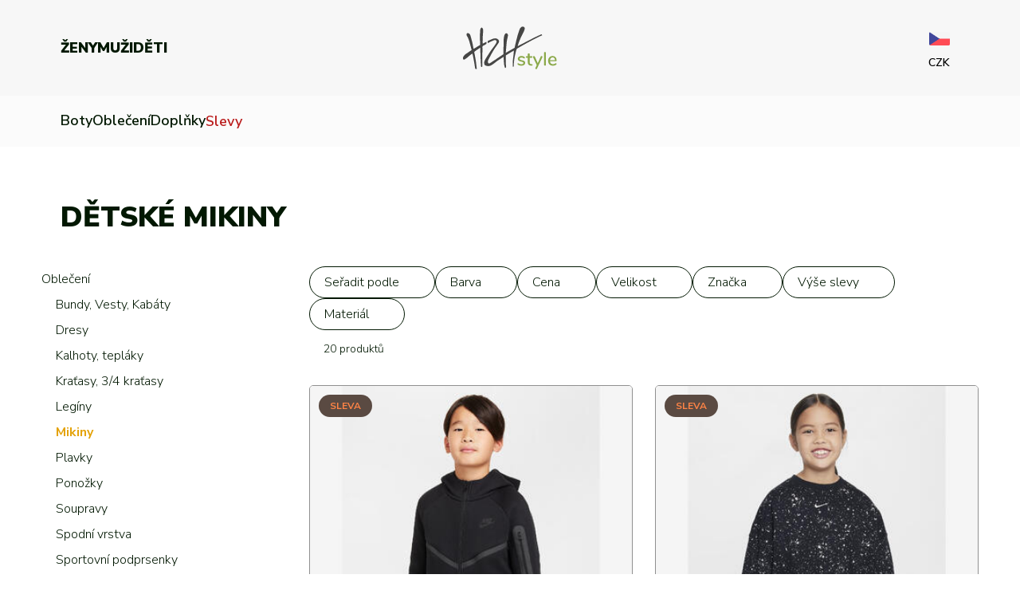

--- FILE ---
content_type: text/html; charset=UTF-8
request_url: https://www.hzhstyle.cz/cs/katalog/detske/obleceni-mikiny
body_size: 10389
content:

    
    
    <!doctype html>
<html lang="cs" itemscope itemtype="http://schema.org/WebSite" >
    <head>
        <meta charset="utf-8">
        <meta name="robots" content="index, follow">
        <meta name="viewport" content="width=device-width, initial-scale=1, minimum-scale=1, maximum-scale=5">
        <meta http-equiv="X-UA-Compatible" content="IE=edge,chrome=1">
        <meta name="apple-mobile-web-app-title" content="HZH Style – e-shop se sportovním vybavením.">
        <meta name="format-detection" content="telephone=no">
        <meta name="facebook-domain-verification" content="ezibfypsvf3mf2sf8tvqo9p5jd4any" />

        <title>Dětské mikiny | HZH Style – e-shop se sportovním vybavením.</title>
        <meta name="description" content="Objevte špičkové sportovní vybavení, oblečení, boty a doplňky pro všechny druhy sportů. Kvalita, široký výběr a rychlé doručení – vše pro váš aktivní životní styl na jednom místě.">

        <meta itemprop="name" content="HZH Style – e-shop se sportovním vybavením.">
        <link href="https://www.hzhstyle.cz/cs/" itemprop="url">
        <link rel="sitemap" type="application/xml" title="Sitemap" href="https://www.hzhstyle.cz/xml/sitemap.xml">

        <meta property="og:locale" content="cs_CZ">
        <meta property="og:type" content="website">
        <meta property="og:title" content="Dětské mikiny | HZH Style – e-shop se sportovním vybavením.">
        <meta property="og:description" content="Objevte špičkové sportovní vybavení, oblečení, boty a doplňky pro všechny druhy sportů. Kvalita, široký výběr a rychlé doručení – vše pro váš aktivní životní styl na jednom místě.">
                    <meta property="og:url" content="https://www.hzhstyle.cz/cs/katalog/detske/obleceni-mikiny">
                <meta property="og:site_name" content="HZH Style – e-shop se sportovním vybavením.">
        <meta property="og:image" content="">
                <link rel="previewimage" href="">
        <link rel="image_src" href="">

        <link rel="preconnect" href="https://fonts.googleapis.com">
        <link rel="preconnect" href="https://fonts.gstatic.com" crossorigin>
        <link href="https://fonts.googleapis.com/css2?family=Nunito+Sans:opsz,wght@6..12,200..1000&display=swap" rel="stylesheet">

        <link href="/build/css/plugins.0b2bc46f.css" rel="stylesheet">
        <link href="/build/css/app.19e56069.css" rel="stylesheet">

        <link rel="icon" type="image/png" href="/favicon-96x96.png" sizes="96x96" />
        <link rel="icon" type="image/svg+xml" href="/favicon.svg" />
        <link rel="shortcut icon" href="/favicon.ico" />
        <link rel="apple-touch-icon" sizes="180x180" href="/apple-touch-icon.png" />
        <meta name="apple-mobile-web-app-title" content="HZH Style" />
        <link rel="manifest" href="/site.webmanifest" />

        <link rel="canonical" href="https://www.hzhstyle.cz/cs/katalog/detske/obleceni-mikiny">
        <link rel="alternate" hreflang="cs" href="https://www.hzhstyle.cz/cs/katalog/detske/obleceni-mikiny">
        <link rel="alternate" hreflang="sk" href="https://www.hzhstyle.cz/sk/katalog/detske/obleceni-mikiny">

                
        <!-- Google Tag Manager -->
        <script type="text/plain"  data-cookiescript="accepted" data-cookiecategory="targeting" data-category="advertisement">
            (function(w,d,s,l,i){w[l]=w[l]||[];w[l].push({'gtm.start':
                    new Date().getTime(),event:'gtm.js'});var f=d.getElementsByTagName(s)[0],
                j=d.createElement(s),dl=l!='dataLayer'?'&l='+l:'';j.async=true;j.src=
                'https://www.googletagmanager.com/gtm.js?id='+i+dl;f.parentNode.insertBefore(j,f);
            })(window,document,'script','dataLayer','GTM-M6K8TV6');
        </script>
        <script>
            window.dataLayer = window.dataLayer || [];
            function gtag(){dataLayer.push(arguments);}

            gtag('js', new Date());
            gtag('config', 'GTM-M6K8TV6');

            gtag('consent', 'default', {
                'ad_storage': 'denied',
                'ad_user_data': 'denied',
                'ad_personalization': 'denied',
                'analytics_storage': 'denied',
                'functionality_storage': 'denied',
                'wait_for_update': 1600
            });
        </script>
        <!-- End Google Tag Manager -->
    </head>
    <body class="">

        <!-- Google Tag Manager (noscript) -->
        <noscript><iframe src=https://www.googletagmanager.com/ns.html?id=GTM-M6K8TV6 height="0" width="0" style="display:none;visibility:hidden"></iframe></noscript>
        <!-- End Google Tag Manager (noscript) -->

        
        
        
        
        
        <div class="opened-subcategories-backdrop"></div>

        <div class="search_container" data-url="/cs/ajax/search-products">

            <div class="search_box clearfix">
                <form action="/cs/hledani" method="GET">
                    <div class="input_container">
                        <input type="text" required name="search" placeholder="Tvůj hledaný dotaz" autocomplete="off" spellcheck="false">
                    </div>
                    <button type="submit"></button>
                </form>
            </div>

            <div class="search_whisper_container">

                <div class="close_search"></div>

                <div class="search_whisper">
                    <div class="search_whisper_inner"></div>
                </div>

            </div>

        </div>

        <header>
            <div class="header-inner">
                <div class="wrapper">

                    <button type="button" class="toggle-stacked-menu" aria-label="Otevřít menu" aria-hidden="true">
                        <span></span>
                        <span></span>
                        <span></span>
                    </button>

                    <div class="header-menu">
                                    <ul class="main-menu">
                                    <li>
                        <a href="/cs/zeny" data-category="2" class="">Ženy</a>
                    </li>
                                    <li>
                        <a href="/cs/muzi" data-category="1" class="">Muži</a>
                    </li>
                                    <li>
                        <a href="/cs/deti" data-category="3" class="active">Děti</a>
                    </li>
                            </ul>
        
                    </div>

                    <div class="header-logo">
                        <a href="/cs/">
                            <img src="/build/images/logo-dark.5a6f5f71.svg" alt="">
                        </a>
                    </div>

                    <div class="header-user-actions">
                        <div class="actions-block">
                                                            <button id="user_login" type="button" class="user-action-button icon-user" data-href="/cs/popup/login" aria-label="Přihlásit se"></button>
                                                    </div>
                        <div class="actions-block">
                                                        <a href="/cs/wishlist" class="user-action-button icon-wishlist" aria-label="Wishlist">
                                <span></span>
                            </a>
                            <button type="button" id="open_search_box" class="user-action-button icon-search" aria-label="Hledání"></button>
                        </div>
                        <div class="actions-block">
                                                        <a href="/cs/kosik/1" class="user-action-button icon-cart" aria-label="Košík">
                                <span></span>
                            </a>
                        </div>
                                    <div class="language-and-currency-block ">

                <div class="change-language-container">
                    <div class="current-language">
                        <img src="/build/images/flag/flag-cs.5d98c74b.png" alt="">
                    </div>
                    <div class="language-selection">
                                                    <a href="/sk/katalog/detske/obleceni-mikiny" rel="nofollow">
                                <img src="/build/images/flag/flag-sk.e5f47e2c.png" alt="">
                            </a>
                                            </div>
                </div>

                <div class="change-currency-container">
                    <div class="current-currency">
                        CZK
                    </div>
                    <div class="currency-selection">
                                                    <button type="button" class="change-currency" data-currency="EUR" data-url="/cs/ajax/change-currency">EUR</button>
                                            </div>
                </div>

            </div>
        
                    </div>
                </div>
                <div class="stacked-menu-container" aria-hidden="true">
                    <div class="wrapper">
                        <div class="stacked-menu-main-grid">
                                        <ul class="main-menu">
                                    <li>
                        <a href="/cs/zeny" data-category="2" class="">Ženy</a>
                    </li>
                                    <li>
                        <a href="/cs/muzi" data-category="1" class="">Muži</a>
                    </li>
                                    <li>
                        <a href="/cs/deti" data-category="3" class="active">Děti</a>
                    </li>
                            </ul>
        
                                        <div class="language-and-currency-block standalone-block">

                <div class="change-language-container">
                    <div class="current-language">
                        <img src="/build/images/flag/flag-cs.5d98c74b.png" alt="">
                    </div>
                    <div class="language-selection">
                                                    <a href="/sk/katalog/detske/obleceni-mikiny" rel="nofollow">
                                <img src="/build/images/flag/flag-sk.e5f47e2c.png" alt="">
                            </a>
                                            </div>
                </div>

                <div class="change-currency-container">
                    <div class="current-currency">
                        CZK
                    </div>
                    <div class="currency-selection">
                                                    <button type="button" class="change-currency" data-currency="EUR" data-url="/cs/ajax/change-currency">EUR</button>
                                            </div>
                </div>

            </div>
        
                        </div>
                                    <ul class="submenu">
                                    <li>
                        <button type="button" class="toggle-subcategories" data-category="1">Boty</button>
                    </li>
                                    <li>
                        <button type="button" class="toggle-subcategories" data-category="2">Oblečení</button>
                    </li>
                                    <li>
                        <button type="button" class="toggle-subcategories" data-category="3">Doplňky</button>
                    </li>
                                <li>
                    <a href="/cs/slevy/detske" class="discounts-link">Slevy</a>
                </li>
            </ul>
        
                                                    <div class="header-submenu-categories" data-category="1">
                    <div class="wrapper">

                        <div class="header-submenu-categories-grid">

                            <div class="header-submenu-categories-item item-disabled-on-phone">
                                <div class="title"></div>
                                <ul>
                                    <li>
                                                                                    <a href="/cs/novinky/detske/boty">Novinky</a>
                                                                            </li>
                                    <li class="highlighted">
                                                                                    <a href="/cs/slevy/detske/boty">Slevy až 50 %</a>
                                                                            </li>
                                </ul>
                            </div>

                            <div class="header-submenu-categories-item">
                                <div class="title">Kategorie</div>
                                <ul>
                                                                            <li>
                                                                                            <a href="/cs/katalog/detske/boty-bezecke">Běžecké</a>
                                                                                    </li>
                                                                            <li>
                                                                                            <a href="/cs/katalog/detske/boty-fotbalove">Fotbalové</a>
                                                                                    </li>
                                                                            <li>
                                                                                            <a href="/cs/katalog/detske/boty-halove-indoor">Halové (indoor)</a>
                                                                                    </li>
                                                                            <li>
                                                                                            <a href="/cs/katalog/detske/boty-outdoorove">Outdoorové</a>
                                                                                    </li>
                                                                            <li>
                                                                                            <a href="/cs/katalog/detske/boty-sandaly-a-zabky">Pantofle, žabky a sandály</a>
                                                                                    </li>
                                                                            <li>
                                                                                            <a href="/cs/katalog/detske/boty-tenisove">Tenisové</a>
                                                                                    </li>
                                                                            <li>
                                                                                            <a href="/cs/katalog/detske/boty-treninkove">Tréninkové</a>
                                                                                    </li>
                                                                            <li>
                                                                                            <a href="/cs/katalog/detske/boty-volnocasove">Volnočasové</a>
                                                                                    </li>
                                                                        <li class="last-item">
                                                                                    <a href="/cs/katalog/detske/boty">Všechny kategorie</a>
                                                                            </li>
                                </ul>
                            </div>

                            <div class="header-submenu-categories-item">
                                <div class="title">Značky</div>
                                <ul>
                                    <li>
                                                                                    <a href="/cs/znacka/adidas/detske/boty">adidas</a>
                                                                            </li>
                                    <li>
                                                                                    <a href="/cs/znacka/nike/detske/boty">Nike</a>
                                                                            </li>
                                    <li>
                                                                                    <a href="/cs/znacka/puma/detske/boty">Puma</a>
                                                                            </li>
                                    <li>
                                                                                    <a href="/cs/znacka/kama/detske/boty">Kama</a>
                                                                            </li>
                                    <li>
                                                                                    <a href="/cs/znacka/northfinder/detske/boty">Northfinder</a>
                                                                            </li>
                                    <li>
                                                                                    <a href="/cs/znacka/eisbar/detske/boty">Eisbär</a>
                                                                            </li>
                                    <li class="last-item">
                                                                                    <a href="/cs/katalog/detske/boty">Všechny značky</a>
                                                                            </li>
                                </ul>
                            </div>

                        </div>

                    </div>
                </div>
                            <div class="header-submenu-categories" data-category="2">
                    <div class="wrapper">

                        <div class="header-submenu-categories-grid">

                            <div class="header-submenu-categories-item item-disabled-on-phone">
                                <div class="title"></div>
                                <ul>
                                    <li>
                                                                                    <a href="/cs/novinky/detske/obleceni">Novinky</a>
                                                                            </li>
                                    <li class="highlighted">
                                                                                    <a href="/cs/slevy/detske/obleceni">Slevy až 50 %</a>
                                                                            </li>
                                </ul>
                            </div>

                            <div class="header-submenu-categories-item">
                                <div class="title">Kategorie</div>
                                <ul>
                                                                            <li>
                                                                                            <a href="/cs/katalog/detske/obleceni-bundy-vesty-kabaty">Bundy, Vesty, Kabáty</a>
                                                                                    </li>
                                                                            <li>
                                                                                            <a href="/cs/katalog/detske/obleceni-dresy">Dresy</a>
                                                                                    </li>
                                                                            <li>
                                                                                            <a href="/cs/katalog/detske/obleceni-kalhoty-teplaky">Kalhoty, tepláky</a>
                                                                                    </li>
                                                                            <li>
                                                                                            <a href="/cs/katalog/detske/obleceni-kratasy-34-kratasy">Kraťasy, 3/4 kraťasy</a>
                                                                                    </li>
                                                                            <li>
                                                                                            <a href="/cs/katalog/detske/obleceni-leginy">Legíny</a>
                                                                                    </li>
                                                                            <li>
                                                                                            <a href="/cs/katalog/detske/obleceni-mikiny">Mikiny</a>
                                                                                    </li>
                                                                            <li>
                                                                                            <a href="/cs/katalog/detske/obleceni-plavky">Plavky</a>
                                                                                    </li>
                                                                            <li>
                                                                                            <a href="/cs/katalog/detske/obleceni-ponozky">Ponožky</a>
                                                                                    </li>
                                                                            <li>
                                                                                            <a href="/cs/katalog/detske/obleceni-soupravy">Soupravy</a>
                                                                                    </li>
                                                                            <li>
                                                                                            <a href="/cs/katalog/detske/obleceni-spodni-vrstva">Spodní vrstva</a>
                                                                                    </li>
                                                                            <li>
                                                                                            <a href="/cs/katalog/detske/obleceni-sportovni-podprsenky">Sportovní podprsenky</a>
                                                                                    </li>
                                                                            <li>
                                                                                            <a href="/cs/katalog/detske/obleceni-sukne-a-saty">Sukně a šaty</a>
                                                                                    </li>
                                                                            <li>
                                                                                            <a href="/cs/katalog/detske/obleceni-tricka-a-tilka">Trička a tílka</a>
                                                                                    </li>
                                                                        <li class="last-item">
                                                                                    <a href="/cs/katalog/detske/obleceni">Všechny kategorie</a>
                                                                            </li>
                                </ul>
                            </div>

                            <div class="header-submenu-categories-item">
                                <div class="title">Značky</div>
                                <ul>
                                    <li>
                                                                                    <a href="/cs/znacka/adidas/detske/obleceni">adidas</a>
                                                                            </li>
                                    <li>
                                                                                    <a href="/cs/znacka/nike/detske/obleceni">Nike</a>
                                                                            </li>
                                    <li>
                                                                                    <a href="/cs/znacka/puma/detske/obleceni">Puma</a>
                                                                            </li>
                                    <li>
                                                                                    <a href="/cs/znacka/kama/detske/obleceni">Kama</a>
                                                                            </li>
                                    <li>
                                                                                    <a href="/cs/znacka/northfinder/detske/obleceni">Northfinder</a>
                                                                            </li>
                                    <li>
                                                                                    <a href="/cs/znacka/eisbar/detske/obleceni">Eisbär</a>
                                                                            </li>
                                    <li class="last-item">
                                                                                    <a href="/cs/katalog/detske/obleceni">Všechny značky</a>
                                                                            </li>
                                </ul>
                            </div>

                        </div>

                    </div>
                </div>
                            <div class="header-submenu-categories" data-category="3">
                    <div class="wrapper">

                        <div class="header-submenu-categories-grid">

                            <div class="header-submenu-categories-item item-disabled-on-phone">
                                <div class="title"></div>
                                <ul>
                                    <li>
                                                                                    <a href="/cs/novinky/detske/doplnky">Novinky</a>
                                                                            </li>
                                    <li class="highlighted">
                                                                                    <a href="/cs/slevy/detske/doplnky">Slevy až 50 %</a>
                                                                            </li>
                                </ul>
                            </div>

                            <div class="header-submenu-categories-item">
                                <div class="title">Kategorie</div>
                                <ul>
                                                                            <li>
                                                                                            <a href="/cs/katalog/detske/doplnky-batohy">Batohy</a>
                                                                                    </li>
                                                                            <li>
                                                                                            <a href="/cs/katalog/detske/doplnky-brankarske-rukavice">Brankářské rukavice</a>
                                                                                    </li>
                                                                            <li>
                                                                                            <a href="/cs/katalog/detske/doplnky-chranice-holeni-stulpny">Chrániče holení, štulpny</a>
                                                                                    </li>
                                                                            <li>
                                                                                            <a href="/cs/katalog/detske/doplnky-mice">Míče</a>
                                                                                    </li>
                                                                            <li>
                                                                                            <a href="/cs/katalog/detske/doplnky-ostatni-doplnky">Ostatní doplňky</a>
                                                                                    </li>
                                                                            <li>
                                                                                            <a href="/cs/katalog/detske/doplnky-ostatni-zavazadla">Ostatní zavazadla</a>
                                                                                    </li>
                                                                            <li>
                                                                                            <a href="/cs/katalog/detske/doplnky-pokryvky-hlavy">Pokrývky hlavy</a>
                                                                                    </li>
                                                                            <li>
                                                                                            <a href="/cs/katalog/detske/doplnky-rousky">Roušky</a>
                                                                                    </li>
                                                                            <li>
                                                                                            <a href="/cs/katalog/detske/doplnky-rukavice-a-saly">Rukavice a šály</a>
                                                                                    </li>
                                                                            <li>
                                                                                            <a href="/cs/katalog/detske/doplnky-tasky">Tašky</a>
                                                                                    </li>
                                                                        <li class="last-item">
                                                                                    <a href="/cs/katalog/detske/doplnky">Všechny kategorie</a>
                                                                            </li>
                                </ul>
                            </div>

                            <div class="header-submenu-categories-item">
                                <div class="title">Značky</div>
                                <ul>
                                    <li>
                                                                                    <a href="/cs/znacka/adidas/detske/doplnky">adidas</a>
                                                                            </li>
                                    <li>
                                                                                    <a href="/cs/znacka/nike/detske/doplnky">Nike</a>
                                                                            </li>
                                    <li>
                                                                                    <a href="/cs/znacka/puma/detske/doplnky">Puma</a>
                                                                            </li>
                                    <li>
                                                                                    <a href="/cs/znacka/kama/detske/doplnky">Kama</a>
                                                                            </li>
                                    <li>
                                                                                    <a href="/cs/znacka/northfinder/detske/doplnky">Northfinder</a>
                                                                            </li>
                                    <li>
                                                                                    <a href="/cs/znacka/eisbar/detske/doplnky">Eisbär</a>
                                                                            </li>
                                    <li class="last-item">
                                                                                    <a href="/cs/katalog/detske/doplnky">Všechny značky</a>
                                                                            </li>
                                </ul>
                            </div>

                        </div>

                    </div>
                </div>
                    
                    </div>
                </div>
            </div>
            <div class="header-submenu-container">
                <div class="wrapper">
                                <ul class="submenu">
                                    <li>
                        <button type="button" class="toggle-subcategories" data-category="1">Boty</button>
                    </li>
                                    <li>
                        <button type="button" class="toggle-subcategories" data-category="2">Oblečení</button>
                    </li>
                                    <li>
                        <button type="button" class="toggle-subcategories" data-category="3">Doplňky</button>
                    </li>
                                <li>
                    <a href="/cs/slevy/detske" class="discounts-link">Slevy</a>
                </li>
            </ul>
        
                </div>
                                            <div class="header-submenu-categories" data-category="1">
                    <div class="wrapper">

                        <div class="header-submenu-categories-grid">

                            <div class="header-submenu-categories-item item-disabled-on-phone">
                                <div class="title"></div>
                                <ul>
                                    <li>
                                                                                    <a href="/cs/novinky/detske/boty">Novinky</a>
                                                                            </li>
                                    <li class="highlighted">
                                                                                    <a href="/cs/slevy/detske/boty">Slevy až 50 %</a>
                                                                            </li>
                                </ul>
                            </div>

                            <div class="header-submenu-categories-item">
                                <div class="title">Kategorie</div>
                                <ul>
                                                                            <li>
                                                                                            <a href="/cs/katalog/detske/boty-bezecke">Běžecké</a>
                                                                                    </li>
                                                                            <li>
                                                                                            <a href="/cs/katalog/detske/boty-fotbalove">Fotbalové</a>
                                                                                    </li>
                                                                            <li>
                                                                                            <a href="/cs/katalog/detske/boty-halove-indoor">Halové (indoor)</a>
                                                                                    </li>
                                                                            <li>
                                                                                            <a href="/cs/katalog/detske/boty-outdoorove">Outdoorové</a>
                                                                                    </li>
                                                                            <li>
                                                                                            <a href="/cs/katalog/detske/boty-sandaly-a-zabky">Pantofle, žabky a sandály</a>
                                                                                    </li>
                                                                            <li>
                                                                                            <a href="/cs/katalog/detske/boty-tenisove">Tenisové</a>
                                                                                    </li>
                                                                            <li>
                                                                                            <a href="/cs/katalog/detske/boty-treninkove">Tréninkové</a>
                                                                                    </li>
                                                                            <li>
                                                                                            <a href="/cs/katalog/detske/boty-volnocasove">Volnočasové</a>
                                                                                    </li>
                                                                        <li class="last-item">
                                                                                    <a href="/cs/katalog/detske/boty">Všechny kategorie</a>
                                                                            </li>
                                </ul>
                            </div>

                            <div class="header-submenu-categories-item">
                                <div class="title">Značky</div>
                                <ul>
                                    <li>
                                                                                    <a href="/cs/znacka/adidas/detske/boty">adidas</a>
                                                                            </li>
                                    <li>
                                                                                    <a href="/cs/znacka/nike/detske/boty">Nike</a>
                                                                            </li>
                                    <li>
                                                                                    <a href="/cs/znacka/puma/detske/boty">Puma</a>
                                                                            </li>
                                    <li>
                                                                                    <a href="/cs/znacka/kama/detske/boty">Kama</a>
                                                                            </li>
                                    <li>
                                                                                    <a href="/cs/znacka/northfinder/detske/boty">Northfinder</a>
                                                                            </li>
                                    <li>
                                                                                    <a href="/cs/znacka/eisbar/detske/boty">Eisbär</a>
                                                                            </li>
                                    <li class="last-item">
                                                                                    <a href="/cs/katalog/detske/boty">Všechny značky</a>
                                                                            </li>
                                </ul>
                            </div>

                        </div>

                    </div>
                </div>
                            <div class="header-submenu-categories" data-category="2">
                    <div class="wrapper">

                        <div class="header-submenu-categories-grid">

                            <div class="header-submenu-categories-item item-disabled-on-phone">
                                <div class="title"></div>
                                <ul>
                                    <li>
                                                                                    <a href="/cs/novinky/detske/obleceni">Novinky</a>
                                                                            </li>
                                    <li class="highlighted">
                                                                                    <a href="/cs/slevy/detske/obleceni">Slevy až 50 %</a>
                                                                            </li>
                                </ul>
                            </div>

                            <div class="header-submenu-categories-item">
                                <div class="title">Kategorie</div>
                                <ul>
                                                                            <li>
                                                                                            <a href="/cs/katalog/detske/obleceni-bundy-vesty-kabaty">Bundy, Vesty, Kabáty</a>
                                                                                    </li>
                                                                            <li>
                                                                                            <a href="/cs/katalog/detske/obleceni-dresy">Dresy</a>
                                                                                    </li>
                                                                            <li>
                                                                                            <a href="/cs/katalog/detske/obleceni-kalhoty-teplaky">Kalhoty, tepláky</a>
                                                                                    </li>
                                                                            <li>
                                                                                            <a href="/cs/katalog/detske/obleceni-kratasy-34-kratasy">Kraťasy, 3/4 kraťasy</a>
                                                                                    </li>
                                                                            <li>
                                                                                            <a href="/cs/katalog/detske/obleceni-leginy">Legíny</a>
                                                                                    </li>
                                                                            <li>
                                                                                            <a href="/cs/katalog/detske/obleceni-mikiny">Mikiny</a>
                                                                                    </li>
                                                                            <li>
                                                                                            <a href="/cs/katalog/detske/obleceni-plavky">Plavky</a>
                                                                                    </li>
                                                                            <li>
                                                                                            <a href="/cs/katalog/detske/obleceni-ponozky">Ponožky</a>
                                                                                    </li>
                                                                            <li>
                                                                                            <a href="/cs/katalog/detske/obleceni-soupravy">Soupravy</a>
                                                                                    </li>
                                                                            <li>
                                                                                            <a href="/cs/katalog/detske/obleceni-spodni-vrstva">Spodní vrstva</a>
                                                                                    </li>
                                                                            <li>
                                                                                            <a href="/cs/katalog/detske/obleceni-sportovni-podprsenky">Sportovní podprsenky</a>
                                                                                    </li>
                                                                            <li>
                                                                                            <a href="/cs/katalog/detske/obleceni-sukne-a-saty">Sukně a šaty</a>
                                                                                    </li>
                                                                            <li>
                                                                                            <a href="/cs/katalog/detske/obleceni-tricka-a-tilka">Trička a tílka</a>
                                                                                    </li>
                                                                        <li class="last-item">
                                                                                    <a href="/cs/katalog/detske/obleceni">Všechny kategorie</a>
                                                                            </li>
                                </ul>
                            </div>

                            <div class="header-submenu-categories-item">
                                <div class="title">Značky</div>
                                <ul>
                                    <li>
                                                                                    <a href="/cs/znacka/adidas/detske/obleceni">adidas</a>
                                                                            </li>
                                    <li>
                                                                                    <a href="/cs/znacka/nike/detske/obleceni">Nike</a>
                                                                            </li>
                                    <li>
                                                                                    <a href="/cs/znacka/puma/detske/obleceni">Puma</a>
                                                                            </li>
                                    <li>
                                                                                    <a href="/cs/znacka/kama/detske/obleceni">Kama</a>
                                                                            </li>
                                    <li>
                                                                                    <a href="/cs/znacka/northfinder/detske/obleceni">Northfinder</a>
                                                                            </li>
                                    <li>
                                                                                    <a href="/cs/znacka/eisbar/detske/obleceni">Eisbär</a>
                                                                            </li>
                                    <li class="last-item">
                                                                                    <a href="/cs/katalog/detske/obleceni">Všechny značky</a>
                                                                            </li>
                                </ul>
                            </div>

                        </div>

                    </div>
                </div>
                            <div class="header-submenu-categories" data-category="3">
                    <div class="wrapper">

                        <div class="header-submenu-categories-grid">

                            <div class="header-submenu-categories-item item-disabled-on-phone">
                                <div class="title"></div>
                                <ul>
                                    <li>
                                                                                    <a href="/cs/novinky/detske/doplnky">Novinky</a>
                                                                            </li>
                                    <li class="highlighted">
                                                                                    <a href="/cs/slevy/detske/doplnky">Slevy až 50 %</a>
                                                                            </li>
                                </ul>
                            </div>

                            <div class="header-submenu-categories-item">
                                <div class="title">Kategorie</div>
                                <ul>
                                                                            <li>
                                                                                            <a href="/cs/katalog/detske/doplnky-batohy">Batohy</a>
                                                                                    </li>
                                                                            <li>
                                                                                            <a href="/cs/katalog/detske/doplnky-brankarske-rukavice">Brankářské rukavice</a>
                                                                                    </li>
                                                                            <li>
                                                                                            <a href="/cs/katalog/detske/doplnky-chranice-holeni-stulpny">Chrániče holení, štulpny</a>
                                                                                    </li>
                                                                            <li>
                                                                                            <a href="/cs/katalog/detske/doplnky-mice">Míče</a>
                                                                                    </li>
                                                                            <li>
                                                                                            <a href="/cs/katalog/detske/doplnky-ostatni-doplnky">Ostatní doplňky</a>
                                                                                    </li>
                                                                            <li>
                                                                                            <a href="/cs/katalog/detske/doplnky-ostatni-zavazadla">Ostatní zavazadla</a>
                                                                                    </li>
                                                                            <li>
                                                                                            <a href="/cs/katalog/detske/doplnky-pokryvky-hlavy">Pokrývky hlavy</a>
                                                                                    </li>
                                                                            <li>
                                                                                            <a href="/cs/katalog/detske/doplnky-rousky">Roušky</a>
                                                                                    </li>
                                                                            <li>
                                                                                            <a href="/cs/katalog/detske/doplnky-rukavice-a-saly">Rukavice a šály</a>
                                                                                    </li>
                                                                            <li>
                                                                                            <a href="/cs/katalog/detske/doplnky-tasky">Tašky</a>
                                                                                    </li>
                                                                        <li class="last-item">
                                                                                    <a href="/cs/katalog/detske/doplnky">Všechny kategorie</a>
                                                                            </li>
                                </ul>
                            </div>

                            <div class="header-submenu-categories-item">
                                <div class="title">Značky</div>
                                <ul>
                                    <li>
                                                                                    <a href="/cs/znacka/adidas/detske/doplnky">adidas</a>
                                                                            </li>
                                    <li>
                                                                                    <a href="/cs/znacka/nike/detske/doplnky">Nike</a>
                                                                            </li>
                                    <li>
                                                                                    <a href="/cs/znacka/puma/detske/doplnky">Puma</a>
                                                                            </li>
                                    <li>
                                                                                    <a href="/cs/znacka/kama/detske/doplnky">Kama</a>
                                                                            </li>
                                    <li>
                                                                                    <a href="/cs/znacka/northfinder/detske/doplnky">Northfinder</a>
                                                                            </li>
                                    <li>
                                                                                    <a href="/cs/znacka/eisbar/detske/doplnky">Eisbär</a>
                                                                            </li>
                                    <li class="last-item">
                                                                                    <a href="/cs/katalog/detske/doplnky">Všechny značky</a>
                                                                            </li>
                                </ul>
                            </div>

                        </div>

                    </div>
                </div>
                    
            </div>
        </header>

        
                
                
    
    
    <div class="catalog-container" data-base-url="https://www.hzhstyle.cz/cs/katalog/detske/obleceni-mikiny">
        <div class="wrapper">

            <div class="catalog-headline-container">

                <h1>
                    <span class="headline-color"></span>
                                        Dětské mikiny
                                                            <span class="headline-size" data-text="velikost"></span>
                </h1>

            </div>

            <div class="catalog-main-grid">

                <div class="catalog-categories">
                    

    <div class="top-category">
                    <a href="/cs/katalog/detske/obleceni" >Oblečení</a>
            </div>

    <ul class="subcategories">
                    <li>
                                    <a href="/cs/katalog/detske/obleceni-bundy-vesty-kabaty" class="">Bundy, Vesty, Kabáty</a>
                            </li>
                    <li>
                                    <a href="/cs/katalog/detske/obleceni-dresy" class="">Dresy</a>
                            </li>
                    <li>
                                    <a href="/cs/katalog/detske/obleceni-kalhoty-teplaky" class="">Kalhoty, tepláky</a>
                            </li>
                    <li>
                                    <a href="/cs/katalog/detske/obleceni-kratasy-34-kratasy" class="">Kraťasy, 3/4 kraťasy</a>
                            </li>
                    <li>
                                    <a href="/cs/katalog/detske/obleceni-leginy" class="">Legíny</a>
                            </li>
                    <li>
                                    <a href="/cs/katalog/detske/obleceni-mikiny" class="active">Mikiny</a>
                            </li>
                    <li>
                                    <a href="/cs/katalog/detske/obleceni-plavky" class="">Plavky</a>
                            </li>
                    <li>
                                    <a href="/cs/katalog/detske/obleceni-ponozky" class="">Ponožky</a>
                            </li>
                    <li>
                                    <a href="/cs/katalog/detske/obleceni-soupravy" class="">Soupravy</a>
                            </li>
                    <li>
                                    <a href="/cs/katalog/detske/obleceni-spodni-vrstva" class="">Spodní vrstva</a>
                            </li>
                    <li>
                                    <a href="/cs/katalog/detske/obleceni-sportovni-podprsenky" class="">Sportovní podprsenky</a>
                            </li>
                    <li>
                                    <a href="/cs/katalog/detske/obleceni-sukne-a-saty" class="">Sukně a šaty</a>
                            </li>
                    <li>
                                    <a href="/cs/katalog/detske/obleceni-tricka-a-tilka" class="">Trička a tílka</a>
                            </li>
                    <li>
                                    <a href="/cs/katalog/detske/obleceni-zupany" class="disabled">Župany</a>
                            </li>
            </ul>

                </div>

                <div class="catalog-products">

                    <div class="catalog-filters-container">
                        <div class="catalog-filter-item" data-type="sort">
    <button type="button" class="toggle-catalog-filter">
        <span class="label">Seřadit podle</span>
    </button>
    <div class="filter-item-dropdown">
        <div class="filter-item-dropdown-scroller">
                            <button type="button" class="select-catalog-filter only-one selected" data-type="sort" data-value="new">
                    <span class="label">Od nejnovějších</span>
                </button>
                            <button type="button" class="select-catalog-filter only-one " data-type="sort" data-value="cheapest">
                    <span class="label">Od nejlevnějších</span>
                </button>
                            <button type="button" class="select-catalog-filter only-one " data-type="sort" data-value="mostExpensive">
                    <span class="label">Od nejdražších</span>
                </button>
                            <button type="button" class="select-catalog-filter only-one " data-type="sort" data-value="smallestDiscount">
                    <span class="label">Od nejnižší slevy</span>
                </button>
                            <button type="button" class="select-catalog-filter only-one " data-type="sort" data-value="biggestDiscount">
                    <span class="label">Od nejvyšší slevy</span>
                </button>
                    </div>
        <div class="filter-item-dropdown-buttons only-one">
            <button type="button" class="save-catalog-filters">Uložit</button>
        </div>
    </div>
</div>

    <div class="catalog-filter-item" data-type="colors">
        <button type="button" class="toggle-catalog-filter">
            <span class="label">Barva</span>
            <span class="counter"></span>
        </button>
        <div class="filter-item-dropdown">
            <div class="filter-item-dropdown-scroller">
                                    <button type="button" class="select-catalog-filter " data-type="color" data-value="1" data-headline-text="Černé">
                                                    <span class="color" style="background-color: #000000; "></span>
                                                <span class="label">Černá</span>
                    </button>
                                    <button type="button" class="select-catalog-filter " data-type="color" data-value="2" data-headline-text="Šedé">
                                                    <span class="color" style="background-color: #989898; "></span>
                                                <span class="label">Šedá</span>
                    </button>
                                    <button type="button" class="select-catalog-filter " data-type="color" data-value="3" data-headline-text="Bílé">
                                                    <span class="color" style="background-color: #ffffff; border-color: #dedede"></span>
                                                <span class="label">Bílá</span>
                    </button>
                                    <button type="button" class="select-catalog-filter " data-type="color" data-value="7" data-headline-text="Žluté">
                                                    <span class="color" style="background-color: #fcff00; "></span>
                                                <span class="label">Žlutá</span>
                    </button>
                                    <button type="button" class="select-catalog-filter " data-type="color" data-value="5" data-headline-text="Červené">
                                                    <span class="color" style="background-color: #ff0000; "></span>
                                                <span class="label">Červená</span>
                    </button>
                                    <button type="button" class="select-catalog-filter " data-type="color" data-value="4" data-headline-text="Modré">
                                                    <span class="color" style="background-color: #007eff; "></span>
                                                <span class="label">Modrá</span>
                    </button>
                            </div>
            <div class="filter-item-dropdown-buttons">
                <button type="button" class="delete-catalog-filter-items">Odstranit</button>
                <button type="button" class="save-catalog-filters">Uložit</button>
            </div>
        </div>
    </div>

<div class="catalog-filter-item" data-type="price">
    <button type="button" class="toggle-catalog-filter">
        <span class="label">Cena</span>
        <span class="counter"></span>
    </button>
    <div class="filter-item-dropdown">
        <div class="filter-item-dropdown-scroller">
            <div class="filter-prices-inputs-grid">
                <div class="input-container">
                    <label for="filter-price-from">Nejnižší cena</label>
                    <div class="input-wrapper">
                        <input type="number" id="filter-price-from" value="699" min="699" pattern="[0-9]">
                        <span>Kč</span>
                    </div>
                </div>
                <div class="dash-container">&ndash;</div>
                <div class="input-container">
                    <label for="filter-price-to">Nejnižší cena</label>
                    <div class="input-wrapper">
                        <input type="number" id="filter-price-to" value="1899" min="699" max="1899" pattern="[0-9]">
                        <span>Kč</span>
                    </div>
                </div>
            </div>
            <div class="filter-prices-range-container">
                <div class="filter-prices-range"></div>
            </div>
        </div>
        <div class="filter-item-dropdown-buttons">
            <button type="button" class="delete-catalog-filter-items delete-price">Odstranit</button>
            <button type="button" class="save-catalog-filters">Uložit</button>
        </div>
    </div>
</div>

    <div class="catalog-filter-item" data-type="sizes">
        <button type="button" class="toggle-catalog-filter">
            <span class="label">Velikost</span>
            <span class="counter"></span>
        </button>
        <div class="filter-item-dropdown">
            <div class="filter-item-dropdown-scroller">
                                    <button type="button" class="select-catalog-filter " data-type="size" data-value="128" data-headline-text="128">
                        <span class="label">128</span>
                    </button>
                                    <button type="button" class="select-catalog-filter " data-type="size" data-value="140" data-headline-text="140">
                        <span class="label">140</span>
                    </button>
                                    <button type="button" class="select-catalog-filter " data-type="size" data-value="152" data-headline-text="152">
                        <span class="label">152</span>
                    </button>
                                    <button type="button" class="select-catalog-filter " data-type="size" data-value="164" data-headline-text="164">
                        <span class="label">164</span>
                    </button>
                                    <button type="button" class="select-catalog-filter " data-type="size" data-value="170" data-headline-text="170">
                        <span class="label">170</span>
                    </button>
                                    <button type="button" class="select-catalog-filter " data-type="size" data-value="176" data-headline-text="176">
                        <span class="label">176</span>
                    </button>
                                    <button type="button" class="select-catalog-filter " data-type="size" data-value="S" data-headline-text="S">
                        <span class="label">S</span>
                    </button>
                                    <button type="button" class="select-catalog-filter " data-type="size" data-value="M" data-headline-text="M">
                        <span class="label">M</span>
                    </button>
                                    <button type="button" class="select-catalog-filter " data-type="size" data-value="L" data-headline-text="L">
                        <span class="label">L</span>
                    </button>
                                    <button type="button" class="select-catalog-filter " data-type="size" data-value="XL" data-headline-text="XL">
                        <span class="label">XL</span>
                    </button>
                            </div>
            <div class="filter-item-dropdown-buttons">
                <button type="button" class="delete-catalog-filter-items">Odstranit</button>
                <button type="button" class="save-catalog-filters">Uložit</button>
            </div>
        </div>
    </div>

    <div class="catalog-filter-item" data-type="brands">
        <button type="button" class="toggle-catalog-filter">
            <span class="label">Značka</span>
            <span class="counter"></span>
        </button>
        <div class="filter-item-dropdown">
            <div class="filter-item-dropdown-scroller">
                                    <button type="button" class="select-catalog-filter " data-type="brand" data-value="9">
                        <span class="label">Nike</span>
                    </button>
                                    <button type="button" class="select-catalog-filter " data-type="brand" data-value="7">
                        <span class="label">adidas</span>
                    </button>
                            </div>
            <div class="filter-item-dropdown-buttons">
                <button type="button" class="delete-catalog-filter-items">Odstranit</button>
                <button type="button" class="save-catalog-filters">Uložit</button>
            </div>
        </div>
    </div>

    <div class="catalog-filter-item" data-type="discounts">
        <button type="button" class="toggle-catalog-filter">
            <span class="label">Výše slevy</span>
            <span class="counter"></span>
        </button>
        <div class="filter-item-dropdown">
            <div class="filter-item-dropdown-scroller">
                                    <button type="button" class="select-catalog-filter only-one allow-remove " data-type="discount" data-value="10">
                        <span class="label">
                                                            Až 20&nbsp;%
                                                    </span>
                    </button>
                                    <button type="button" class="select-catalog-filter only-one allow-remove " data-type="discount" data-value="20">
                        <span class="label">
                                                            20&nbsp;%
                                                    </span>
                    </button>
                                    <button type="button" class="select-catalog-filter only-one allow-remove " data-type="discount" data-value="30">
                        <span class="label">
                                                            30&nbsp;%
                                                    </span>
                    </button>
                            </div>
            <div class="filter-item-dropdown-buttons">
                <button type="button" class="delete-catalog-filter-items">Odstranit</button>
                <button type="button" class="save-catalog-filters">Uložit</button>
            </div>
        </div>
    </div>

    <div class="catalog-filter-item" data-type="materials">
        <button type="button" class="toggle-catalog-filter">
            <span class="label">Materiál</span>
            <span class="counter"></span>
        </button>
        <div class="filter-item-dropdown">
            <div class="filter-item-dropdown-scroller">
                                    <button type="button" class="select-catalog-filter " data-type="material" data-value="14">
                        <span class="label">Bavlna</span>
                    </button>
                                    <button type="button" class="select-catalog-filter " data-type="material" data-value="15">
                        <span class="label">Recyklovaný polyester</span>
                    </button>
                                    <button type="button" class="select-catalog-filter " data-type="material" data-value="43">
                        <span class="label">Viskóza</span>
                    </button>
                            </div>
            <div class="filter-item-dropdown-buttons">
                <button type="button" class="delete-catalog-filter-items">Odstranit</button>
                <button type="button" class="save-catalog-filters">Uložit</button>
            </div>
        </div>
    </div>
                    </div>

                    <div class="catalog-number-of-products-container">
                        20 produktů
                    </div>

                    <div class="products-grid grid-3">
                                                    

    

<a href="/cs/p/HV5867010-mikina-sportswear-tech" class="product-card has-second-image">
    <div class="image-container">
        <div class="info-pills-container">
                                        <div class="info-pill pill-discount">Sleva</div>
                    </div>
        <div class="image-inner">
            <div class="main-image-container">
                <img src="https://img.hzhstyle.cz/product/0L/HV5867010/catalog/HV5867010_0_693de44bf0fcd.jpg" alt="">
            </div>
                                            <div class="second-image-image-container">
                    <img src="https://img.hzhstyle.cz/product/0L/HV5867010/catalog/HV5867010_1_693de44caf43b.jpg" alt="">
                </div>
                    </div>
        <div class="product-add-to-cart-container">
                <div class="product-add-to-cart-dropup-container">
                                <button type="button" class="add-to-cart in-product-card" data-variant="2696507" data-product="346115" data-url="/cs/ajax/cart/ADD">L</button>
            </div>
    <button type="button" class="open-add-to-cart-sizes">Přidat do košíku</button>

        </div>
        <div class="product-wishlist-item">
            <button type="button" class="toggle-product-favorite tooltip-item " data-product="346115" data-tooltip-position="topCenter" aria-label="Přidat do&nbsp;wishlistu" data-label-active="Odebrat z&nbsp;wishlistu" data-label-inactive="Přidat do&nbsp;wishlistu">
                <span class="tooltip-inner">Přidat do&nbsp;wishlistu</span>
            </button>
        </div>
    </div>
    <div class="info-container">
        <div class="product-overview-item">
            <div class="product-info">
                <div class="product-brand">Nike</div>
                <h3>Mikina Sportswear Těch</h3>
                <div class="product-price">

                                            <div class="discount-pill">
                            -15%
                        </div>
                    
                    <div class="current-and-original-price-container">
                        <strong class="current-price">
                            Nyní     
    
        
        1 699
    Kč
                        </strong>
                                                    <div class="original-price">    
    
        
        1 999
    Kč</div>
                                            </div>
                </div>
            </div>
            <div class="product-stock">
                <div class="title">Velikosti skladem</div>
                <div class="sizes">
                                                                    <span>L</span>
                                    </div>
            </div>
        </div>
        <div class="product-wishlist-item">
            <button type="button" class="toggle-product-favorite tooltip-item " data-product="346115" data-tooltip-position="topCenter" aria-label="Přidat do&nbsp;wishlistu" data-label-active="Odebrat z&nbsp;wishlistu" data-label-inactive="Přidat do&nbsp;wishlistu">
                <span class="tooltip-inner">Přidat do&nbsp;wishlistu</span>
            </button>
        </div>
        <div class="product-add-to-cart-container">
                <div class="product-add-to-cart-dropup-container">
                                <button type="button" class="add-to-cart in-product-card" data-variant="2696507" data-product="346115" data-url="/cs/ajax/cart/ADD">L</button>
            </div>
    <button type="button" class="open-add-to-cart-sizes">Přidat do košíku</button>

        </div>
    </div>
</a>
                                                    

    

<a href="/cs/p/HF4393010-mikina-sportswear" class="product-card has-second-image">
    <div class="image-container">
        <div class="info-pills-container">
                                        <div class="info-pill pill-discount">Sleva</div>
                    </div>
        <div class="image-inner">
            <div class="main-image-container">
                <img src="https://img.hzhstyle.cz/product/0K/HF4393010/catalog/HF4393010_0_6914d7bc8d174.jpg" alt="">
            </div>
                                            <div class="second-image-image-container">
                    <img src="https://img.hzhstyle.cz/product/0K/HF4393010/catalog/HF4393010_1_6914d7bd5a792.jpg" alt="">
                </div>
                    </div>
        <div class="product-add-to-cart-container">
                <div class="product-add-to-cart-dropup-container">
                                <button type="button" class="add-to-cart in-product-card" data-variant="2673146" data-product="343195" data-url="/cs/ajax/cart/ADD">S</button>
                                <button type="button" class="add-to-cart in-product-card" data-variant="2673150" data-product="343195" data-url="/cs/ajax/cart/ADD">M</button>
            </div>
    <button type="button" class="open-add-to-cart-sizes">Přidat do košíku</button>

        </div>
        <div class="product-wishlist-item">
            <button type="button" class="toggle-product-favorite tooltip-item " data-product="343195" data-tooltip-position="topCenter" aria-label="Přidat do&nbsp;wishlistu" data-label-active="Odebrat z&nbsp;wishlistu" data-label-inactive="Přidat do&nbsp;wishlistu">
                <span class="tooltip-inner">Přidat do&nbsp;wishlistu</span>
            </button>
        </div>
    </div>
    <div class="info-container">
        <div class="product-overview-item">
            <div class="product-info">
                <div class="product-brand">Nike</div>
                <h3>Mikina Sportswear</h3>
                <div class="product-price">

                                            <div class="discount-pill">
                            -16%
                        </div>
                    
                    <div class="current-and-original-price-container">
                        <strong class="current-price">
                            Nyní     
    
        
        999
    Kč
                        </strong>
                                                    <div class="original-price">    
    
        
        1 199
    Kč</div>
                                            </div>
                </div>
            </div>
            <div class="product-stock">
                <div class="title">Velikosti skladem</div>
                <div class="sizes">
                                                                    <span>S</span>
                                                                    <span>M</span>
                                    </div>
            </div>
        </div>
        <div class="product-wishlist-item">
            <button type="button" class="toggle-product-favorite tooltip-item " data-product="343195" data-tooltip-position="topCenter" aria-label="Přidat do&nbsp;wishlistu" data-label-active="Odebrat z&nbsp;wishlistu" data-label-inactive="Přidat do&nbsp;wishlistu">
                <span class="tooltip-inner">Přidat do&nbsp;wishlistu</span>
            </button>
        </div>
        <div class="product-add-to-cart-container">
                <div class="product-add-to-cart-dropup-container">
                                <button type="button" class="add-to-cart in-product-card" data-variant="2673146" data-product="343195" data-url="/cs/ajax/cart/ADD">S</button>
                                <button type="button" class="add-to-cart in-product-card" data-variant="2673150" data-product="343195" data-url="/cs/ajax/cart/ADD">M</button>
            </div>
    <button type="button" class="open-add-to-cart-sizes">Přidat do košíku</button>

        </div>
    </div>
</a>
                                                    

    

<a href="/cs/p/FD3000301-mikina-sportswear" class="product-card has-second-image">
    <div class="image-container">
        <div class="info-pills-container">
                                        <div class="info-pill pill-discount">Sleva</div>
                    </div>
        <div class="image-inner">
            <div class="main-image-container">
                <img src="https://img.hzhstyle.cz/product/0K/FD3000301/catalog/FD3000301_2_6914d7b5c6869.jpg" alt="">
            </div>
                                            <div class="second-image-image-container">
                    <img src="https://img.hzhstyle.cz/product/0K/FD3000301/catalog/FD3000301_3_6914d7b685672.jpg" alt="">
                </div>
                    </div>
        <div class="product-add-to-cart-container">
                <div class="product-add-to-cart-dropup-container">
                                <button type="button" class="add-to-cart in-product-card" data-variant="2670701" data-product="342897" data-url="/cs/ajax/cart/ADD">S</button>
                                <button type="button" class="add-to-cart in-product-card" data-variant="2670705" data-product="342897" data-url="/cs/ajax/cart/ADD">M</button>
            </div>
    <button type="button" class="open-add-to-cart-sizes">Přidat do košíku</button>

        </div>
        <div class="product-wishlist-item">
            <button type="button" class="toggle-product-favorite tooltip-item " data-product="342897" data-tooltip-position="topCenter" aria-label="Přidat do&nbsp;wishlistu" data-label-active="Odebrat z&nbsp;wishlistu" data-label-inactive="Přidat do&nbsp;wishlistu">
                <span class="tooltip-inner">Přidat do&nbsp;wishlistu</span>
            </button>
        </div>
    </div>
    <div class="info-container">
        <div class="product-overview-item">
            <div class="product-info">
                <div class="product-brand">Nike</div>
                <h3>Mikina Sportswear</h3>
                <div class="product-price">

                                            <div class="discount-pill">
                            -16%
                        </div>
                    
                    <div class="current-and-original-price-container">
                        <strong class="current-price">
                            Nyní     
    
        
        999
    Kč
                        </strong>
                                                    <div class="original-price">    
    
        
        1 199
    Kč</div>
                                            </div>
                </div>
            </div>
            <div class="product-stock">
                <div class="title">Velikosti skladem</div>
                <div class="sizes">
                                                                    <span>S</span>
                                                                    <span>M</span>
                                    </div>
            </div>
        </div>
        <div class="product-wishlist-item">
            <button type="button" class="toggle-product-favorite tooltip-item " data-product="342897" data-tooltip-position="topCenter" aria-label="Přidat do&nbsp;wishlistu" data-label-active="Odebrat z&nbsp;wishlistu" data-label-inactive="Přidat do&nbsp;wishlistu">
                <span class="tooltip-inner">Přidat do&nbsp;wishlistu</span>
            </button>
        </div>
        <div class="product-add-to-cart-container">
                <div class="product-add-to-cart-dropup-container">
                                <button type="button" class="add-to-cart in-product-card" data-variant="2670701" data-product="342897" data-url="/cs/ajax/cart/ADD">S</button>
                                <button type="button" class="add-to-cart in-product-card" data-variant="2670705" data-product="342897" data-url="/cs/ajax/cart/ADD">M</button>
            </div>
    <button type="button" class="open-add-to-cart-sizes">Přidat do košíku</button>

        </div>
    </div>
</a>
                                                    

    

<a href="/cs/p/HV0422010-mikina-nsw-club" class="product-card has-second-image">
    <div class="image-container">
        <div class="info-pills-container">
                                        <div class="info-pill pill-discount">Sleva</div>
                    </div>
        <div class="image-inner">
            <div class="main-image-container">
                <img src="https://img.hzhstyle.cz/product/0K/HV0422010/catalog/HV0422010_0_6914d72863f78.jpg" alt="">
            </div>
                                            <div class="second-image-image-container">
                    <img src="https://img.hzhstyle.cz/product/0K/HV0422010/catalog/HV0422010_1_6914d729324a9.jpg" alt="">
                </div>
                    </div>
        <div class="product-add-to-cart-container">
                <div class="product-add-to-cart-dropup-container">
                                <button type="button" class="add-to-cart in-product-card" data-variant="2661706" data-product="341777" data-url="/cs/ajax/cart/ADD">S</button>
                                <button type="button" class="add-to-cart in-product-card" data-variant="2661710" data-product="341777" data-url="/cs/ajax/cart/ADD">M</button>
                                <button type="button" class="add-to-cart in-product-card" data-variant="2661709" data-product="341777" data-url="/cs/ajax/cart/ADD">L</button>
                                <button type="button" class="add-to-cart in-product-card" data-variant="2661707" data-product="341777" data-url="/cs/ajax/cart/ADD">XL</button>
            </div>
    <button type="button" class="open-add-to-cart-sizes">Přidat do košíku</button>

        </div>
        <div class="product-wishlist-item">
            <button type="button" class="toggle-product-favorite tooltip-item " data-product="341777" data-tooltip-position="topCenter" aria-label="Přidat do&nbsp;wishlistu" data-label-active="Odebrat z&nbsp;wishlistu" data-label-inactive="Přidat do&nbsp;wishlistu">
                <span class="tooltip-inner">Přidat do&nbsp;wishlistu</span>
            </button>
        </div>
    </div>
    <div class="info-container">
        <div class="product-overview-item">
            <div class="product-info">
                <div class="product-brand">Nike</div>
                <h3>Mikina NSW Club</h3>
                <div class="product-price">

                                            <div class="discount-pill">
                            -23%
                        </div>
                    
                    <div class="current-and-original-price-container">
                        <strong class="current-price">
                            Nyní     
    
        
        999
    Kč
                        </strong>
                                                    <div class="original-price">    
    
        
        1 299
    Kč</div>
                                            </div>
                </div>
            </div>
            <div class="product-stock">
                <div class="title">Velikosti skladem</div>
                <div class="sizes">
                                                                    <span>S</span>
                                                                    <span>M</span>
                                                                    <span>L</span>
                                                                    <span>XL</span>
                                    </div>
            </div>
        </div>
        <div class="product-wishlist-item">
            <button type="button" class="toggle-product-favorite tooltip-item " data-product="341777" data-tooltip-position="topCenter" aria-label="Přidat do&nbsp;wishlistu" data-label-active="Odebrat z&nbsp;wishlistu" data-label-inactive="Přidat do&nbsp;wishlistu">
                <span class="tooltip-inner">Přidat do&nbsp;wishlistu</span>
            </button>
        </div>
        <div class="product-add-to-cart-container">
                <div class="product-add-to-cart-dropup-container">
                                <button type="button" class="add-to-cart in-product-card" data-variant="2661706" data-product="341777" data-url="/cs/ajax/cart/ADD">S</button>
                                <button type="button" class="add-to-cart in-product-card" data-variant="2661710" data-product="341777" data-url="/cs/ajax/cart/ADD">M</button>
                                <button type="button" class="add-to-cart in-product-card" data-variant="2661709" data-product="341777" data-url="/cs/ajax/cart/ADD">L</button>
                                <button type="button" class="add-to-cart in-product-card" data-variant="2661707" data-product="341777" data-url="/cs/ajax/cart/ADD">XL</button>
            </div>
    <button type="button" class="open-add-to-cart-sizes">Přidat do košíku</button>

        </div>
    </div>
</a>
                                                    

    

<a href="/cs/p/HQ4976010-bunda-sportswear-all-day" class="product-card has-second-image">
    <div class="image-container">
        <div class="info-pills-container">
                                        <div class="info-pill pill-discount">Sleva</div>
                    </div>
        <div class="image-inner">
            <div class="main-image-container">
                <img src="https://img.hzhstyle.cz/product/0K/HQ4976010/catalog/HQ4976010_0_6914d71f7a8f2.jpg" alt="">
            </div>
                                            <div class="second-image-image-container">
                    <img src="https://img.hzhstyle.cz/product/0K/HQ4976010/catalog/HQ4976010_1_6914d72046edc.jpg" alt="">
                </div>
                    </div>
        <div class="product-add-to-cart-container">
                <div class="product-add-to-cart-dropup-container">
                                <button type="button" class="add-to-cart in-product-card" data-variant="2659619" data-product="341524" data-url="/cs/ajax/cart/ADD">M</button>
                                <button type="button" class="add-to-cart in-product-card" data-variant="2659618" data-product="341524" data-url="/cs/ajax/cart/ADD">L</button>
            </div>
    <button type="button" class="open-add-to-cart-sizes">Přidat do košíku</button>

        </div>
        <div class="product-wishlist-item">
            <button type="button" class="toggle-product-favorite tooltip-item " data-product="341524" data-tooltip-position="topCenter" aria-label="Přidat do&nbsp;wishlistu" data-label-active="Odebrat z&nbsp;wishlistu" data-label-inactive="Přidat do&nbsp;wishlistu">
                <span class="tooltip-inner">Přidat do&nbsp;wishlistu</span>
            </button>
        </div>
    </div>
    <div class="info-container">
        <div class="product-overview-item">
            <div class="product-info">
                <div class="product-brand">Nike</div>
                <h3>Bunda Sportswear All Day</h3>
                <div class="product-price">

                                            <div class="discount-pill">
                            -13%
                        </div>
                    
                    <div class="current-and-original-price-container">
                        <strong class="current-price">
                            Nyní     
    
        
        1 899
    Kč
                        </strong>
                                                    <div class="original-price">    
    
        
        2 199
    Kč</div>
                                            </div>
                </div>
            </div>
            <div class="product-stock">
                <div class="title">Velikosti skladem</div>
                <div class="sizes">
                                                                    <span>M</span>
                                                                    <span>L</span>
                                    </div>
            </div>
        </div>
        <div class="product-wishlist-item">
            <button type="button" class="toggle-product-favorite tooltip-item " data-product="341524" data-tooltip-position="topCenter" aria-label="Přidat do&nbsp;wishlistu" data-label-active="Odebrat z&nbsp;wishlistu" data-label-inactive="Přidat do&nbsp;wishlistu">
                <span class="tooltip-inner">Přidat do&nbsp;wishlistu</span>
            </button>
        </div>
        <div class="product-add-to-cart-container">
                <div class="product-add-to-cart-dropup-container">
                                <button type="button" class="add-to-cart in-product-card" data-variant="2659619" data-product="341524" data-url="/cs/ajax/cart/ADD">M</button>
                                <button type="button" class="add-to-cart in-product-card" data-variant="2659618" data-product="341524" data-url="/cs/ajax/cart/ADD">L</button>
            </div>
    <button type="button" class="open-add-to-cart-sizes">Přidat do košíku</button>

        </div>
    </div>
</a>
                                                    

    

<a href="/cs/p/HF4414010-mikina-multi-stain" class="product-card has-second-image">
    <div class="image-container">
        <div class="info-pills-container">
                                        <div class="info-pill pill-discount">Sleva</div>
                    </div>
        <div class="image-inner">
            <div class="main-image-container">
                <img src="https://img.hzhstyle.cz/product/0L/HF4414010/catalog/HF4414010_7_6923ad0e74b91.jpg" alt="">
            </div>
                                            <div class="second-image-image-container">
                    <img src="https://img.hzhstyle.cz/product/0L/HF4414010/catalog/HF4414010_8_6923ad0fb1b49.jpg" alt="">
                </div>
                    </div>
        <div class="product-add-to-cart-container">
                <div class="product-add-to-cart-dropup-container">
                                <button type="button" class="add-to-cart in-product-card" data-variant="2651834" data-product="340520" data-url="/cs/ajax/cart/ADD">S</button>
                                <button type="button" class="add-to-cart in-product-card" data-variant="2651838" data-product="340520" data-url="/cs/ajax/cart/ADD">M</button>
                                <button type="button" class="add-to-cart in-product-card" data-variant="2651837" data-product="340520" data-url="/cs/ajax/cart/ADD">L</button>
            </div>
    <button type="button" class="open-add-to-cart-sizes">Přidat do košíku</button>

        </div>
        <div class="product-wishlist-item">
            <button type="button" class="toggle-product-favorite tooltip-item " data-product="340520" data-tooltip-position="topCenter" aria-label="Přidat do&nbsp;wishlistu" data-label-active="Odebrat z&nbsp;wishlistu" data-label-inactive="Přidat do&nbsp;wishlistu">
                <span class="tooltip-inner">Přidat do&nbsp;wishlistu</span>
            </button>
        </div>
    </div>
    <div class="info-container">
        <div class="product-overview-item">
            <div class="product-info">
                <div class="product-brand">Nike</div>
                <h3>Mikina Multi Stain</h3>
                <div class="product-price">

                                            <div class="discount-pill">
                            -16%
                        </div>
                    
                    <div class="current-and-original-price-container">
                        <strong class="current-price">
                            Nyní     
    
        
        999
    Kč
                        </strong>
                                                    <div class="original-price">    
    
        
        1 199
    Kč</div>
                                            </div>
                </div>
            </div>
            <div class="product-stock">
                <div class="title">Velikosti skladem</div>
                <div class="sizes">
                                                                    <span>S</span>
                                                                    <span>M</span>
                                                                    <span>L</span>
                                    </div>
            </div>
        </div>
        <div class="product-wishlist-item">
            <button type="button" class="toggle-product-favorite tooltip-item " data-product="340520" data-tooltip-position="topCenter" aria-label="Přidat do&nbsp;wishlistu" data-label-active="Odebrat z&nbsp;wishlistu" data-label-inactive="Přidat do&nbsp;wishlistu">
                <span class="tooltip-inner">Přidat do&nbsp;wishlistu</span>
            </button>
        </div>
        <div class="product-add-to-cart-container">
                <div class="product-add-to-cart-dropup-container">
                                <button type="button" class="add-to-cart in-product-card" data-variant="2651834" data-product="340520" data-url="/cs/ajax/cart/ADD">S</button>
                                <button type="button" class="add-to-cart in-product-card" data-variant="2651838" data-product="340520" data-url="/cs/ajax/cart/ADD">M</button>
                                <button type="button" class="add-to-cart in-product-card" data-variant="2651837" data-product="340520" data-url="/cs/ajax/cart/ADD">L</button>
            </div>
    <button type="button" class="open-add-to-cart-sizes">Přidat do košíku</button>

        </div>
    </div>
</a>
                                                    

    

<a href="/cs/p/JI5058-mikina-messi" class="product-card has-second-image">
    <div class="image-container">
        <div class="info-pills-container">
                                        <div class="info-pill pill-discount">Sleva</div>
                    </div>
        <div class="image-inner">
            <div class="main-image-container">
                <img src="https://img.hzhstyle.cz/product/0K/JI5058/catalog/JI5058_1_67ef539ca5f24.jpg" alt="">
            </div>
                                            <div class="second-image-image-container">
                    <img src="https://img.hzhstyle.cz/product/0K/JI5058/catalog/JI5058_2_67ef539e087f3.jpg" alt="">
                </div>
                    </div>
        <div class="product-add-to-cart-container">
                <div class="product-add-to-cart-dropup-container">
                                <button type="button" class="add-to-cart in-product-card" data-variant="2571616" data-product="332608" data-url="/cs/ajax/cart/ADD">140</button>
            </div>
    <button type="button" class="open-add-to-cart-sizes">Přidat do košíku</button>

        </div>
        <div class="product-wishlist-item">
            <button type="button" class="toggle-product-favorite tooltip-item " data-product="332608" data-tooltip-position="topCenter" aria-label="Přidat do&nbsp;wishlistu" data-label-active="Odebrat z&nbsp;wishlistu" data-label-inactive="Přidat do&nbsp;wishlistu">
                <span class="tooltip-inner">Přidat do&nbsp;wishlistu</span>
            </button>
        </div>
    </div>
    <div class="info-container">
        <div class="product-overview-item">
            <div class="product-info">
                <div class="product-brand">adidas</div>
                <h3>Mikina Messi</h3>
                <div class="product-price">

                                            <div class="discount-pill">
                            -23%
                        </div>
                    
                    <div class="current-and-original-price-container">
                        <strong class="current-price">
                            Nyní     
    
        
        999
    Kč
                        </strong>
                                                    <div class="original-price">    
    
        
        1 299
    Kč</div>
                                            </div>
                </div>
            </div>
            <div class="product-stock">
                <div class="title">Velikosti skladem</div>
                <div class="sizes">
                                                                    <span>140</span>
                                    </div>
            </div>
        </div>
        <div class="product-wishlist-item">
            <button type="button" class="toggle-product-favorite tooltip-item " data-product="332608" data-tooltip-position="topCenter" aria-label="Přidat do&nbsp;wishlistu" data-label-active="Odebrat z&nbsp;wishlistu" data-label-inactive="Přidat do&nbsp;wishlistu">
                <span class="tooltip-inner">Přidat do&nbsp;wishlistu</span>
            </button>
        </div>
        <div class="product-add-to-cart-container">
                <div class="product-add-to-cart-dropup-container">
                                <button type="button" class="add-to-cart in-product-card" data-variant="2571616" data-product="332608" data-url="/cs/ajax/cart/ADD">140</button>
            </div>
    <button type="button" class="open-add-to-cart-sizes">Přidat do košíku</button>

        </div>
    </div>
</a>
                                                    

    

<a href="/cs/p/JE1389-mikina-bl-ft" class="product-card has-second-image">
    <div class="image-container">
        <div class="info-pills-container">
                                        <div class="info-pill pill-discount">Sleva</div>
                    </div>
        <div class="image-inner">
            <div class="main-image-container">
                <img src="https://img.hzhstyle.cz/product/0K/JE1389/catalog/JE1389_10_67eea98364afa.jpg" alt="">
            </div>
                                            <div class="second-image-image-container">
                    <img src="https://img.hzhstyle.cz/product/0K/JE1389/catalog/JE1389_1_67eea97be9a37.jpg" alt="">
                </div>
                    </div>
        <div class="product-add-to-cart-container">
                <div class="product-add-to-cart-dropup-container">
                                <button type="button" class="add-to-cart in-product-card" data-variant="2528907" data-product="329057" data-url="/cs/ajax/cart/ADD">152</button>
                                <button type="button" class="add-to-cart in-product-card" data-variant="2528908" data-product="329057" data-url="/cs/ajax/cart/ADD">164</button>
            </div>
    <button type="button" class="open-add-to-cart-sizes">Přidat do košíku</button>

        </div>
        <div class="product-wishlist-item">
            <button type="button" class="toggle-product-favorite tooltip-item " data-product="329057" data-tooltip-position="topCenter" aria-label="Přidat do&nbsp;wishlistu" data-label-active="Odebrat z&nbsp;wishlistu" data-label-inactive="Přidat do&nbsp;wishlistu">
                <span class="tooltip-inner">Přidat do&nbsp;wishlistu</span>
            </button>
        </div>
    </div>
    <div class="info-container">
        <div class="product-overview-item">
            <div class="product-info">
                <div class="product-brand">adidas</div>
                <h3>Mikina BL FT</h3>
                <div class="product-price">

                                            <div class="discount-pill">
                            -20%
                        </div>
                    
                    <div class="current-and-original-price-container">
                        <strong class="current-price">
                            Nyní     
    
        
        799
    Kč
                        </strong>
                                                    <div class="original-price">    
    
        
        999
    Kč</div>
                                            </div>
                </div>
            </div>
            <div class="product-stock">
                <div class="title">Velikosti skladem</div>
                <div class="sizes">
                                                                    <span>152</span>
                                                                    <span>164</span>
                                    </div>
            </div>
        </div>
        <div class="product-wishlist-item">
            <button type="button" class="toggle-product-favorite tooltip-item " data-product="329057" data-tooltip-position="topCenter" aria-label="Přidat do&nbsp;wishlistu" data-label-active="Odebrat z&nbsp;wishlistu" data-label-inactive="Přidat do&nbsp;wishlistu">
                <span class="tooltip-inner">Přidat do&nbsp;wishlistu</span>
            </button>
        </div>
        <div class="product-add-to-cart-container">
                <div class="product-add-to-cart-dropup-container">
                                <button type="button" class="add-to-cart in-product-card" data-variant="2528907" data-product="329057" data-url="/cs/ajax/cart/ADD">152</button>
                                <button type="button" class="add-to-cart in-product-card" data-variant="2528908" data-product="329057" data-url="/cs/ajax/cart/ADD">164</button>
            </div>
    <button type="button" class="open-add-to-cart-sizes">Přidat do košíku</button>

        </div>
    </div>
</a>
                                                    

    

<a href="/cs/p/JC8529-mikina-camo" class="product-card has-second-image">
    <div class="image-container">
        <div class="info-pills-container">
                                        <div class="info-pill pill-discount">Sleva</div>
                    </div>
        <div class="image-inner">
            <div class="main-image-container">
                <img src="https://img.hzhstyle.cz/product/0J/JC8529/catalog/JC8529_2_67ee99e381f88.jpg" alt="">
            </div>
                                            <div class="second-image-image-container">
                    <img src="https://img.hzhstyle.cz/product/0J/JC8529/catalog/JC8529_3_67ee99e459dba.jpg" alt="">
                </div>
                    </div>
        <div class="product-add-to-cart-container">
                <div class="product-add-to-cart-dropup-container">
                                <button type="button" class="add-to-cart in-product-card" data-variant="2505807" data-product="326271" data-url="/cs/ajax/cart/ADD">128</button>
            </div>
    <button type="button" class="open-add-to-cart-sizes">Přidat do košíku</button>

        </div>
        <div class="product-wishlist-item">
            <button type="button" class="toggle-product-favorite tooltip-item " data-product="326271" data-tooltip-position="topCenter" aria-label="Přidat do&nbsp;wishlistu" data-label-active="Odebrat z&nbsp;wishlistu" data-label-inactive="Přidat do&nbsp;wishlistu">
                <span class="tooltip-inner">Přidat do&nbsp;wishlistu</span>
            </button>
        </div>
    </div>
    <div class="info-container">
        <div class="product-overview-item">
            <div class="product-info">
                <div class="product-brand">adidas</div>
                <h3>Mikina Camo</h3>
                <div class="product-price">

                                            <div class="discount-pill">
                            -20%
                        </div>
                    
                    <div class="current-and-original-price-container">
                        <strong class="current-price">
                            Nyní     
    
        
        949
    Kč
                        </strong>
                                                    <div class="original-price">    
    
        
        1 199
    Kč</div>
                                            </div>
                </div>
            </div>
            <div class="product-stock">
                <div class="title">Velikosti skladem</div>
                <div class="sizes">
                                                                    <span>128</span>
                                    </div>
            </div>
        </div>
        <div class="product-wishlist-item">
            <button type="button" class="toggle-product-favorite tooltip-item " data-product="326271" data-tooltip-position="topCenter" aria-label="Přidat do&nbsp;wishlistu" data-label-active="Odebrat z&nbsp;wishlistu" data-label-inactive="Přidat do&nbsp;wishlistu">
                <span class="tooltip-inner">Přidat do&nbsp;wishlistu</span>
            </button>
        </div>
        <div class="product-add-to-cart-container">
                <div class="product-add-to-cart-dropup-container">
                                <button type="button" class="add-to-cart in-product-card" data-variant="2505807" data-product="326271" data-url="/cs/ajax/cart/ADD">128</button>
            </div>
    <button type="button" class="open-add-to-cart-sizes">Přidat do košíku</button>

        </div>
    </div>
</a>
                                                    

    

<a href="/cs/p/IV7323-mikina-u-bl2" class="product-card has-second-image">
    <div class="image-container">
        <div class="info-pills-container">
                                        <div class="info-pill pill-discount">Sleva</div>
                    </div>
        <div class="image-inner">
            <div class="main-image-container">
                <img src="https://img.hzhstyle.cz/product/0J/IV7323/catalog/IV7323_1_66fbbd70a67b2.jpg" alt="">
            </div>
                                            <div class="second-image-image-container">
                    <img src="https://img.hzhstyle.cz/product/0J/IV7323/catalog/IV7323_2_66fbbd7179c0e.jpg" alt="">
                </div>
                    </div>
        <div class="product-add-to-cart-container">
                <div class="product-add-to-cart-dropup-container">
                                <button type="button" class="add-to-cart in-product-card" data-variant="2381373" data-product="313860" data-url="/cs/ajax/cart/ADD">140</button>
                                <button type="button" class="add-to-cart in-product-card" data-variant="2381374" data-product="313860" data-url="/cs/ajax/cart/ADD">152</button>
            </div>
    <button type="button" class="open-add-to-cart-sizes">Přidat do košíku</button>

        </div>
        <div class="product-wishlist-item">
            <button type="button" class="toggle-product-favorite tooltip-item " data-product="313860" data-tooltip-position="topCenter" aria-label="Přidat do&nbsp;wishlistu" data-label-active="Odebrat z&nbsp;wishlistu" data-label-inactive="Přidat do&nbsp;wishlistu">
                <span class="tooltip-inner">Přidat do&nbsp;wishlistu</span>
            </button>
        </div>
    </div>
    <div class="info-container">
        <div class="product-overview-item">
            <div class="product-info">
                <div class="product-brand">adidas</div>
                <h3>Mikina U BL2</h3>
                <div class="product-price">

                                            <div class="discount-pill">
                            -20%
                        </div>
                    
                    <div class="current-and-original-price-container">
                        <strong class="current-price">
                            Nyní     
    
        
        799
    Kč
                        </strong>
                                                    <div class="original-price">    
    
        
        999
    Kč</div>
                                            </div>
                </div>
            </div>
            <div class="product-stock">
                <div class="title">Velikosti skladem</div>
                <div class="sizes">
                                                                    <span>140</span>
                                                                    <span>152</span>
                                    </div>
            </div>
        </div>
        <div class="product-wishlist-item">
            <button type="button" class="toggle-product-favorite tooltip-item " data-product="313860" data-tooltip-position="topCenter" aria-label="Přidat do&nbsp;wishlistu" data-label-active="Odebrat z&nbsp;wishlistu" data-label-inactive="Přidat do&nbsp;wishlistu">
                <span class="tooltip-inner">Přidat do&nbsp;wishlistu</span>
            </button>
        </div>
        <div class="product-add-to-cart-container">
                <div class="product-add-to-cart-dropup-container">
                                <button type="button" class="add-to-cart in-product-card" data-variant="2381373" data-product="313860" data-url="/cs/ajax/cart/ADD">140</button>
                                <button type="button" class="add-to-cart in-product-card" data-variant="2381374" data-product="313860" data-url="/cs/ajax/cart/ADD">152</button>
            </div>
    <button type="button" class="open-add-to-cart-sizes">Přidat do košíku</button>

        </div>
    </div>
</a>
                                                    

    

<a href="/cs/p/FD3004010-mikina-sportswear" class="product-card ">
    <div class="image-container">
        <div class="info-pills-container">
                                        <div class="info-pill pill-discount">Sleva</div>
                    </div>
        <div class="image-inner">
            <div class="main-image-container">
                <img src="https://img.hzhstyle.cz/product/0H/FD3004010/catalog/FD3004010_1_652ed2dc4bd14.jpg" alt="">
            </div>
                    </div>
        <div class="product-add-to-cart-container">
                <div class="product-add-to-cart-dropup-container">
                                <button type="button" class="add-to-cart in-product-card" data-variant="2100346" data-product="277358" data-url="/cs/ajax/cart/ADD">S</button>
                                <button type="button" class="add-to-cart in-product-card" data-variant="2100350" data-product="277358" data-url="/cs/ajax/cart/ADD">M</button>
                                <button type="button" class="add-to-cart in-product-card" data-variant="2100349" data-product="277358" data-url="/cs/ajax/cart/ADD">L</button>
            </div>
    <button type="button" class="open-add-to-cart-sizes">Přidat do košíku</button>

        </div>
        <div class="product-wishlist-item">
            <button type="button" class="toggle-product-favorite tooltip-item " data-product="277358" data-tooltip-position="topCenter" aria-label="Přidat do&nbsp;wishlistu" data-label-active="Odebrat z&nbsp;wishlistu" data-label-inactive="Přidat do&nbsp;wishlistu">
                <span class="tooltip-inner">Přidat do&nbsp;wishlistu</span>
            </button>
        </div>
    </div>
    <div class="info-container">
        <div class="product-overview-item">
            <div class="product-info">
                <div class="product-brand">Nike</div>
                <h3>Mikina Sportswear</h3>
                <div class="product-price">

                                            <div class="discount-pill">
                            -15%
                        </div>
                    
                    <div class="current-and-original-price-container">
                        <strong class="current-price">
                            Nyní     
    
        
        1 099
    Kč
                        </strong>
                                                    <div class="original-price">    
    
        
        1 299
    Kč</div>
                                            </div>
                </div>
            </div>
            <div class="product-stock">
                <div class="title">Velikosti skladem</div>
                <div class="sizes">
                                                                    <span>S</span>
                                                                    <span>M</span>
                                                                    <span>L</span>
                                    </div>
            </div>
        </div>
        <div class="product-wishlist-item">
            <button type="button" class="toggle-product-favorite tooltip-item " data-product="277358" data-tooltip-position="topCenter" aria-label="Přidat do&nbsp;wishlistu" data-label-active="Odebrat z&nbsp;wishlistu" data-label-inactive="Přidat do&nbsp;wishlistu">
                <span class="tooltip-inner">Přidat do&nbsp;wishlistu</span>
            </button>
        </div>
        <div class="product-add-to-cart-container">
                <div class="product-add-to-cart-dropup-container">
                                <button type="button" class="add-to-cart in-product-card" data-variant="2100346" data-product="277358" data-url="/cs/ajax/cart/ADD">S</button>
                                <button type="button" class="add-to-cart in-product-card" data-variant="2100350" data-product="277358" data-url="/cs/ajax/cart/ADD">M</button>
                                <button type="button" class="add-to-cart in-product-card" data-variant="2100349" data-product="277358" data-url="/cs/ajax/cart/ADD">L</button>
            </div>
    <button type="button" class="open-add-to-cart-sizes">Přidat do košíku</button>

        </div>
    </div>
</a>
                                                    

    

<a href="/cs/p/FD3000657-mikina-sportswear-club" class="product-card has-second-image">
    <div class="image-container">
        <div class="info-pills-container">
                                        <div class="info-pill pill-discount">Sleva</div>
                    </div>
        <div class="image-inner">
            <div class="main-image-container">
                <img src="https://img.hzhstyle.cz/product/0J/FD3000657/catalog/FD3000657_0_67eadc1a6ba55.jpg" alt="">
            </div>
                                            <div class="second-image-image-container">
                    <img src="https://img.hzhstyle.cz/product/0J/FD3000657/catalog/FD3000657_1_67eadc1b3cc01.jpg" alt="">
                </div>
                    </div>
        <div class="product-add-to-cart-container">
                <div class="product-add-to-cart-dropup-container">
                                <button type="button" class="add-to-cart in-product-card" data-variant="2078973" data-product="275320" data-url="/cs/ajax/cart/ADD">S</button>
            </div>
    <button type="button" class="open-add-to-cart-sizes">Přidat do košíku</button>

        </div>
        <div class="product-wishlist-item">
            <button type="button" class="toggle-product-favorite tooltip-item " data-product="275320" data-tooltip-position="topCenter" aria-label="Přidat do&nbsp;wishlistu" data-label-active="Odebrat z&nbsp;wishlistu" data-label-inactive="Přidat do&nbsp;wishlistu">
                <span class="tooltip-inner">Přidat do&nbsp;wishlistu</span>
            </button>
        </div>
    </div>
    <div class="info-container">
        <div class="product-overview-item">
            <div class="product-info">
                <div class="product-brand">Nike</div>
                <h3>Mikina Sportswear Club</h3>
                <div class="product-price">

                                            <div class="discount-pill">
                            -12%
                        </div>
                    
                    <div class="current-and-original-price-container">
                        <strong class="current-price">
                            Nyní     
    
        
        999
    Kč
                        </strong>
                                                    <div class="original-price">    
    
        
        1 139
    Kč</div>
                                            </div>
                </div>
            </div>
            <div class="product-stock">
                <div class="title">Velikosti skladem</div>
                <div class="sizes">
                                                                    <span>S</span>
                                    </div>
            </div>
        </div>
        <div class="product-wishlist-item">
            <button type="button" class="toggle-product-favorite tooltip-item " data-product="275320" data-tooltip-position="topCenter" aria-label="Přidat do&nbsp;wishlistu" data-label-active="Odebrat z&nbsp;wishlistu" data-label-inactive="Přidat do&nbsp;wishlistu">
                <span class="tooltip-inner">Přidat do&nbsp;wishlistu</span>
            </button>
        </div>
        <div class="product-add-to-cart-container">
                <div class="product-add-to-cart-dropup-container">
                                <button type="button" class="add-to-cart in-product-card" data-variant="2078973" data-product="275320" data-url="/cs/ajax/cart/ADD">S</button>
            </div>
    <button type="button" class="open-add-to-cart-sizes">Přidat do košíku</button>

        </div>
    </div>
</a>
                                                    

    

<a href="/cs/p/IA1575-mikina-bluv" class="product-card has-second-image">
    <div class="image-container">
        <div class="info-pills-container">
                                        <div class="info-pill pill-discount">Sleva</div>
                    </div>
        <div class="image-inner">
            <div class="main-image-container">
                <img src="https://img.hzhstyle.cz/product/0G/IA1575/catalog/IA1575_5_65005418ce8fc.jpg" alt="">
            </div>
                                            <div class="second-image-image-container">
                    <img src="https://img.hzhstyle.cz/product/0G/IA1575/catalog/IA1575_4_65005417e90b0.jpg" alt="">
                </div>
                    </div>
        <div class="product-add-to-cart-container">
                <div class="product-add-to-cart-dropup-container">
                                <button type="button" class="add-to-cart in-product-card" data-variant="1846582" data-product="264875" data-url="/cs/ajax/cart/ADD">128</button>
                                <button type="button" class="add-to-cart in-product-card" data-variant="1846584" data-product="264875" data-url="/cs/ajax/cart/ADD">140</button>
            </div>
    <button type="button" class="open-add-to-cart-sizes">Přidat do košíku</button>

        </div>
        <div class="product-wishlist-item">
            <button type="button" class="toggle-product-favorite tooltip-item " data-product="264875" data-tooltip-position="topCenter" aria-label="Přidat do&nbsp;wishlistu" data-label-active="Odebrat z&nbsp;wishlistu" data-label-inactive="Přidat do&nbsp;wishlistu">
                <span class="tooltip-inner">Přidat do&nbsp;wishlistu</span>
            </button>
        </div>
    </div>
    <div class="info-container">
        <div class="product-overview-item">
            <div class="product-info">
                <div class="product-brand">adidas</div>
                <h3>Mikina Bluv</h3>
                <div class="product-price">

                                            <div class="discount-pill">
                            -16%
                        </div>
                    
                    <div class="current-and-original-price-container">
                        <strong class="current-price">
                            Nyní     
    
        
        999
    Kč
                        </strong>
                                                    <div class="original-price">    
    
        
        1 199
    Kč</div>
                                            </div>
                </div>
            </div>
            <div class="product-stock">
                <div class="title">Velikosti skladem</div>
                <div class="sizes">
                                                                    <span>128</span>
                                                                    <span>140</span>
                                    </div>
            </div>
        </div>
        <div class="product-wishlist-item">
            <button type="button" class="toggle-product-favorite tooltip-item " data-product="264875" data-tooltip-position="topCenter" aria-label="Přidat do&nbsp;wishlistu" data-label-active="Odebrat z&nbsp;wishlistu" data-label-inactive="Přidat do&nbsp;wishlistu">
                <span class="tooltip-inner">Přidat do&nbsp;wishlistu</span>
            </button>
        </div>
        <div class="product-add-to-cart-container">
                <div class="product-add-to-cart-dropup-container">
                                <button type="button" class="add-to-cart in-product-card" data-variant="1846582" data-product="264875" data-url="/cs/ajax/cart/ADD">128</button>
                                <button type="button" class="add-to-cart in-product-card" data-variant="1846584" data-product="264875" data-url="/cs/ajax/cart/ADD">140</button>
            </div>
    <button type="button" class="open-add-to-cart-sizes">Přidat do košíku</button>

        </div>
    </div>
</a>
                                                    

    

<a href="/cs/p/IA1556-mikina-bluv" class="product-card has-second-image">
    <div class="image-container">
        <div class="info-pills-container">
                                        <div class="info-pill pill-discount">Sleva</div>
                    </div>
        <div class="image-inner">
            <div class="main-image-container">
                <img src="https://img.hzhstyle.cz/product/0F/IA1556/catalog/IA1556_5_64da025d11ace.jpg" alt="">
            </div>
                                            <div class="second-image-image-container">
                    <img src="https://img.hzhstyle.cz/product/0F/IA1556/catalog/IA1556_1_64da0258d2ad3.jpg" alt="">
                </div>
                    </div>
        <div class="product-add-to-cart-container">
                <div class="product-add-to-cart-dropup-container">
                                <button type="button" class="add-to-cart in-product-card" data-variant="1846406" data-product="264856" data-url="/cs/ajax/cart/ADD">140</button>
                                <button type="button" class="add-to-cart in-product-card" data-variant="1846410" data-product="264856" data-url="/cs/ajax/cart/ADD">164</button>
                                <button type="button" class="add-to-cart in-product-card" data-variant="1846412" data-product="264856" data-url="/cs/ajax/cart/ADD">176</button>
            </div>
    <button type="button" class="open-add-to-cart-sizes">Přidat do košíku</button>

        </div>
        <div class="product-wishlist-item">
            <button type="button" class="toggle-product-favorite tooltip-item " data-product="264856" data-tooltip-position="topCenter" aria-label="Přidat do&nbsp;wishlistu" data-label-active="Odebrat z&nbsp;wishlistu" data-label-inactive="Přidat do&nbsp;wishlistu">
                <span class="tooltip-inner">Přidat do&nbsp;wishlistu</span>
            </button>
        </div>
    </div>
    <div class="info-container">
        <div class="product-overview-item">
            <div class="product-info">
                <div class="product-brand">adidas</div>
                <h3>Mikina Bluv</h3>
                <div class="product-price">

                                            <div class="discount-pill">
                            -21%
                        </div>
                    
                    <div class="current-and-original-price-container">
                        <strong class="current-price">
                            Nyní     
    
        
        1 099
    Kč
                        </strong>
                                                    <div class="original-price">    
    
        
        1 399
    Kč</div>
                                            </div>
                </div>
            </div>
            <div class="product-stock">
                <div class="title">Velikosti skladem</div>
                <div class="sizes">
                                                                    <span>140</span>
                                                                    <span>164</span>
                                                                    <span>176</span>
                                    </div>
            </div>
        </div>
        <div class="product-wishlist-item">
            <button type="button" class="toggle-product-favorite tooltip-item " data-product="264856" data-tooltip-position="topCenter" aria-label="Přidat do&nbsp;wishlistu" data-label-active="Odebrat z&nbsp;wishlistu" data-label-inactive="Přidat do&nbsp;wishlistu">
                <span class="tooltip-inner">Přidat do&nbsp;wishlistu</span>
            </button>
        </div>
        <div class="product-add-to-cart-container">
                <div class="product-add-to-cart-dropup-container">
                                <button type="button" class="add-to-cart in-product-card" data-variant="1846406" data-product="264856" data-url="/cs/ajax/cart/ADD">140</button>
                                <button type="button" class="add-to-cart in-product-card" data-variant="1846410" data-product="264856" data-url="/cs/ajax/cart/ADD">164</button>
                                <button type="button" class="add-to-cart in-product-card" data-variant="1846412" data-product="264856" data-url="/cs/ajax/cart/ADD">176</button>
            </div>
    <button type="button" class="open-add-to-cart-sizes">Přidat do košíku</button>

        </div>
    </div>
</a>
                                                    

    

<a href="/cs/p/FD3004410-mikina-club" class="product-card has-second-image">
    <div class="image-container">
        <div class="info-pills-container">
                                        <div class="info-pill pill-discount">Sleva</div>
                    </div>
        <div class="image-inner">
            <div class="main-image-container">
                <img src="https://img.hzhstyle.cz/product/0J/FD3004410/catalog/FD3004410_0_67eadbf344f9b.jpg" alt="">
            </div>
                                            <div class="second-image-image-container">
                    <img src="https://img.hzhstyle.cz/product/0J/FD3004410/catalog/FD3004410_1_67eadbf4112e9.jpg" alt="">
                </div>
                    </div>
        <div class="product-add-to-cart-container">
                <div class="product-add-to-cart-dropup-container">
                                <button type="button" class="add-to-cart in-product-card" data-variant="2097503" data-product="247810" data-url="/cs/ajax/cart/ADD">S</button>
                                <button type="button" class="add-to-cart in-product-card" data-variant="2097504" data-product="247810" data-url="/cs/ajax/cart/ADD">XL</button>
            </div>
    <button type="button" class="open-add-to-cart-sizes">Přidat do košíku</button>

        </div>
        <div class="product-wishlist-item">
            <button type="button" class="toggle-product-favorite tooltip-item " data-product="247810" data-tooltip-position="topCenter" aria-label="Přidat do&nbsp;wishlistu" data-label-active="Odebrat z&nbsp;wishlistu" data-label-inactive="Přidat do&nbsp;wishlistu">
                <span class="tooltip-inner">Přidat do&nbsp;wishlistu</span>
            </button>
        </div>
    </div>
    <div class="info-container">
        <div class="product-overview-item">
            <div class="product-info">
                <div class="product-brand">Nike</div>
                <h3>Mikina Club</h3>
                <div class="product-price">

                                            <div class="discount-pill">
                            -23%
                        </div>
                    
                    <div class="current-and-original-price-container">
                        <strong class="current-price">
                            Nyní     
    
        
        999
    Kč
                        </strong>
                                                    <div class="original-price">    
    
        
        1 299
    Kč</div>
                                            </div>
                </div>
            </div>
            <div class="product-stock">
                <div class="title">Velikosti skladem</div>
                <div class="sizes">
                                                                    <span>S</span>
                                                                    <span>XL</span>
                                    </div>
            </div>
        </div>
        <div class="product-wishlist-item">
            <button type="button" class="toggle-product-favorite tooltip-item " data-product="247810" data-tooltip-position="topCenter" aria-label="Přidat do&nbsp;wishlistu" data-label-active="Odebrat z&nbsp;wishlistu" data-label-inactive="Přidat do&nbsp;wishlistu">
                <span class="tooltip-inner">Přidat do&nbsp;wishlistu</span>
            </button>
        </div>
        <div class="product-add-to-cart-container">
                <div class="product-add-to-cart-dropup-container">
                                <button type="button" class="add-to-cart in-product-card" data-variant="2097503" data-product="247810" data-url="/cs/ajax/cart/ADD">S</button>
                                <button type="button" class="add-to-cart in-product-card" data-variant="2097504" data-product="247810" data-url="/cs/ajax/cart/ADD">XL</button>
            </div>
    <button type="button" class="open-add-to-cart-sizes">Přidat do košíku</button>

        </div>
    </div>
</a>
                                                    

    

<a href="/cs/p/HC5660-mikina-cb-fl" class="product-card has-second-image">
    <div class="image-container">
        <div class="info-pills-container">
                                        <div class="info-pill pill-discount">Sleva</div>
                    </div>
        <div class="image-inner">
            <div class="main-image-container">
                <img src="https://img.hzhstyle.cz/product/0B/HC5660/catalog/HC5660_5_622602836b589.jpg" alt="">
            </div>
                                            <div class="second-image-image-container">
                    <img src="https://img.hzhstyle.cz/product/0B/HC5660/catalog/HC5660_4_622602823b456.jpg" alt="">
                </div>
                    </div>
        <div class="product-add-to-cart-container">
                <div class="product-add-to-cart-dropup-container">
                                <button type="button" class="add-to-cart in-product-card" data-variant="1528365" data-product="220107" data-url="/cs/ajax/cart/ADD">164</button>
            </div>
    <button type="button" class="open-add-to-cart-sizes">Přidat do košíku</button>

        </div>
        <div class="product-wishlist-item">
            <button type="button" class="toggle-product-favorite tooltip-item " data-product="220107" data-tooltip-position="topCenter" aria-label="Přidat do&nbsp;wishlistu" data-label-active="Odebrat z&nbsp;wishlistu" data-label-inactive="Přidat do&nbsp;wishlistu">
                <span class="tooltip-inner">Přidat do&nbsp;wishlistu</span>
            </button>
        </div>
    </div>
    <div class="info-container">
        <div class="product-overview-item">
            <div class="product-info">
                <div class="product-brand">adidas</div>
                <h3>Mikina CB FL</h3>
                <div class="product-price">

                                            <div class="discount-pill">
                            -33%
                        </div>
                    
                    <div class="current-and-original-price-container">
                        <strong class="current-price">
                            Nyní     
    
        
        799
    Kč
                        </strong>
                                                    <div class="original-price">    
    
        
        1 199
    Kč</div>
                                            </div>
                </div>
            </div>
            <div class="product-stock">
                <div class="title">Velikosti skladem</div>
                <div class="sizes">
                                                                    <span>164</span>
                                    </div>
            </div>
        </div>
        <div class="product-wishlist-item">
            <button type="button" class="toggle-product-favorite tooltip-item " data-product="220107" data-tooltip-position="topCenter" aria-label="Přidat do&nbsp;wishlistu" data-label-active="Odebrat z&nbsp;wishlistu" data-label-inactive="Přidat do&nbsp;wishlistu">
                <span class="tooltip-inner">Přidat do&nbsp;wishlistu</span>
            </button>
        </div>
        <div class="product-add-to-cart-container">
                <div class="product-add-to-cart-dropup-container">
                                <button type="button" class="add-to-cart in-product-card" data-variant="1528365" data-product="220107" data-url="/cs/ajax/cart/ADD">164</button>
            </div>
    <button type="button" class="open-add-to-cart-sizes">Přidat do košíku</button>

        </div>
    </div>
</a>
                                                    

    

<a href="/cs/p/HE4779-mikina-adicolor" class="product-card has-second-image">
    <div class="image-container">
        <div class="info-pills-container">
                                        <div class="info-pill pill-discount">Sleva</div>
                    </div>
        <div class="image-inner">
            <div class="main-image-container">
                <img src="https://img.hzhstyle.cz/product/0B/HE4779/catalog/HE4779_5_6268e44297711.jpg" alt="">
            </div>
                                            <div class="second-image-image-container">
                    <img src="https://img.hzhstyle.cz/product/0B/HE4779/catalog/HE4779_1_6268e43ed646b.jpg" alt="">
                </div>
                    </div>
        <div class="product-add-to-cart-container">
                <div class="product-add-to-cart-dropup-container">
                                <button type="button" class="add-to-cart in-product-card" data-variant="1537765" data-product="217400" data-url="/cs/ajax/cart/ADD">128</button>
            </div>
    <button type="button" class="open-add-to-cart-sizes">Přidat do košíku</button>

        </div>
        <div class="product-wishlist-item">
            <button type="button" class="toggle-product-favorite tooltip-item " data-product="217400" data-tooltip-position="topCenter" aria-label="Přidat do&nbsp;wishlistu" data-label-active="Odebrat z&nbsp;wishlistu" data-label-inactive="Přidat do&nbsp;wishlistu">
                <span class="tooltip-inner">Přidat do&nbsp;wishlistu</span>
            </button>
        </div>
    </div>
    <div class="info-container">
        <div class="product-overview-item">
            <div class="product-info">
                <div class="product-brand">adidas</div>
                <h3>Mikina Adicolor</h3>
                <div class="product-price">

                                            <div class="discount-pill">
                            -20%
                        </div>
                    
                    <div class="current-and-original-price-container">
                        <strong class="current-price">
                            Nyní     
    
        
        949
    Kč
                        </strong>
                                                    <div class="original-price">    
    
        
        1 199
    Kč</div>
                                            </div>
                </div>
            </div>
            <div class="product-stock">
                <div class="title">Velikosti skladem</div>
                <div class="sizes">
                                                                    <span>128</span>
                                    </div>
            </div>
        </div>
        <div class="product-wishlist-item">
            <button type="button" class="toggle-product-favorite tooltip-item " data-product="217400" data-tooltip-position="topCenter" aria-label="Přidat do&nbsp;wishlistu" data-label-active="Odebrat z&nbsp;wishlistu" data-label-inactive="Přidat do&nbsp;wishlistu">
                <span class="tooltip-inner">Přidat do&nbsp;wishlistu</span>
            </button>
        </div>
        <div class="product-add-to-cart-container">
                <div class="product-add-to-cart-dropup-container">
                                <button type="button" class="add-to-cart in-product-card" data-variant="1537765" data-product="217400" data-url="/cs/ajax/cart/ADD">128</button>
            </div>
    <button type="button" class="open-add-to-cart-sizes">Přidat do košíku</button>

        </div>
    </div>
</a>
                                                    

    

<a href="/cs/p/H57516-mikina-ent22" class="product-card has-second-image">
    <div class="image-container">
        <div class="info-pills-container">
                                        <div class="info-pill pill-discount">Sleva</div>
                    </div>
        <div class="image-inner">
            <div class="main-image-container">
                <img src="https://img.hzhstyle.cz/product/0C/H57516/catalog/H57516_5_635f90555f983.jpg" alt="">
            </div>
                                            <div class="second-image-image-container">
                    <img src="https://img.hzhstyle.cz/product/0C/H57516/catalog/H57516_1_635f904fe6c88.jpg" alt="">
                </div>
                    </div>
        <div class="product-add-to-cart-container">
                <div class="product-add-to-cart-dropup-container">
                                <button type="button" class="add-to-cart in-product-card" data-variant="1466155" data-product="210765" data-url="/cs/ajax/cart/ADD">128</button>
                                <button type="button" class="add-to-cart in-product-card" data-variant="1466157" data-product="210765" data-url="/cs/ajax/cart/ADD">140</button>
            </div>
    <button type="button" class="open-add-to-cart-sizes">Přidat do košíku</button>

        </div>
        <div class="product-wishlist-item">
            <button type="button" class="toggle-product-favorite tooltip-item " data-product="210765" data-tooltip-position="topCenter" aria-label="Přidat do&nbsp;wishlistu" data-label-active="Odebrat z&nbsp;wishlistu" data-label-inactive="Přidat do&nbsp;wishlistu">
                <span class="tooltip-inner">Přidat do&nbsp;wishlistu</span>
            </button>
        </div>
    </div>
    <div class="info-container">
        <div class="product-overview-item">
            <div class="product-info">
                <div class="product-brand">adidas</div>
                <h3>Mikina Ent22</h3>
                <div class="product-price">

                                            <div class="discount-pill">
                            -22%
                        </div>
                    
                    <div class="current-and-original-price-container">
                        <strong class="current-price">
                            Nyní     
    
        
        699
    Kč
                        </strong>
                                                    <div class="original-price">    
    
        
        899
    Kč</div>
                                            </div>
                </div>
            </div>
            <div class="product-stock">
                <div class="title">Velikosti skladem</div>
                <div class="sizes">
                                                                    <span>128</span>
                                                                    <span>140</span>
                                    </div>
            </div>
        </div>
        <div class="product-wishlist-item">
            <button type="button" class="toggle-product-favorite tooltip-item " data-product="210765" data-tooltip-position="topCenter" aria-label="Přidat do&nbsp;wishlistu" data-label-active="Odebrat z&nbsp;wishlistu" data-label-inactive="Přidat do&nbsp;wishlistu">
                <span class="tooltip-inner">Přidat do&nbsp;wishlistu</span>
            </button>
        </div>
        <div class="product-add-to-cart-container">
                <div class="product-add-to-cart-dropup-container">
                                <button type="button" class="add-to-cart in-product-card" data-variant="1466155" data-product="210765" data-url="/cs/ajax/cart/ADD">128</button>
                                <button type="button" class="add-to-cart in-product-card" data-variant="1466157" data-product="210765" data-url="/cs/ajax/cart/ADD">140</button>
            </div>
    <button type="button" class="open-add-to-cart-sizes">Přidat do košíku</button>

        </div>
    </div>
</a>
                                            </div>

                    <div class="catalog-load-more-products-container ">
                        <button type="button" class="load-more-products">Načíst další produkty</button>
                    </div>

                </div>

            </div>

        </div>
    </div>


        <div class="benefits-container">
            <div class="wrapper">

                <div class="benefits-grid">
                    <div class="benefit-item">
                        <img src="/build/images/icon/delivery-primary-200.f747ce7e.svg" alt="">
                        <h3>Doprava zdarma</h3>
                        <h4>Objednej nad <span>1 000 Kč</span></h4>
                    </div>
                    <div class="benefit-item">
                        <img src="/build/images/icon/box-primary-200.b213baae.svg" alt="">
                        <h3>10&nbsp;000 výdejních míst</h3>
                        <h4>Se Zásilkovnou</h4>
                    </div>
                    <div class="benefit-item">
                        <img src="/build/images/icon/store-primary-200.69f263e7.svg" alt="">
                        <h3>15&nbsp;prodejen na Moravě</h3>
                        <h4>& na Slovensku</h4>
                    </div>
                    <div class="benefit-item">
                        <img src="/build/images/icon/box-primary-200.b213baae.svg" alt="">
                        <h3>30&nbsp;dní vrácení zdarma</h3>
                        <h4>Objednávej bez rizika</h4>
                    </div>
                    <div class="benefit-item">
                        <img src="/build/images/icon/box-primary-200.b213baae.svg" alt="">
                        <h3>Přes 20&nbsp;let na trhu</h3>
                        <h4>Objednávej bez rizika</h4>
                    </div>
                </div>

            </div>
        </div>

        <footer>
            <div class="wrapper">

                <div class="footer-grid">

                    <div class="footer-item">

                        <div class="footer-block">
                            <div class="title">Doprava</div>
                            <div class="logos-grid logos-large">
                                <img src="/build/images/icon/zasilkovna.336f7c58.webp" alt="">
                                <img src="/build/images/icon/ceska-posta.134e15b7.webp" alt="">
                                <img src="/build/images/icon/dpd.33455324.webp" alt="">
                            </div>
                        </div>

                        <div class="footer-block">
                            <div class="title">Platba</div>
                            <div class="logos-grid logos-small">
                                <img src="/build/images/icon/mastercard.802f2e2f.webp" alt="">
                                <img src="/build/images/icon/visa.8713884d.webp" alt="">
                                <img src="/build/images/icon/apple-pay.webp" alt="">
                                <img src="/build/images/icon/google-pay.bff9ce83.webp" alt="">
                            </div>
                        </div>

                    </div>

                    <div class="footer-item">

                        <div class="title">Vše o nákupu</div>

                        <ul>
                            <li>
                                <a href="/cs/velikosti">Velikostní tabulky</a>
                            </li>
                            <li>
                                <a href="/cs/doprava-platba">Doprava &amp; platba</a>
                            </li>
                            <li>
                                <a href="/cs/reklamace">Vrácení zboží</a>
                            </li>
                            <li>
                                <a href="/cs/obchodni-podminky">Obchodní podmínky</a>
                            </li>
                            <li>
                                <a href="/cs/stav-objednavky">Stav objednávky</a>
                            </li>
                        </ul>

                    </div>

                    <div class="footer-item">

                        <div class="title">HZH</div>

                        <ul>
                            <li>
                                <a href="/cs/o-nas">O nás</a>
                            </li>
                            <li>
                                <a href="/cs/kariera">Kariéra</a>
                            </li>
                            <li>
                                <a href="/cs/kontakty">Kontakt</a>
                            </li>
                            <li>
                                <a href="/cs/prodejny">Naše prodejny</a>
                            </li>
                            <li>
                                <a href="/cs/kontakty">Velkoobchod / Teamsport</a>
                            </li>
                        </ul>

                    </div>





                </div>
                
                <div class="footer-bottom">
                    <div class="footer-bottom-left-side">
                        <a href="#" data-cc="show-preferencesModal">Nastavení cookies</a>
                        <a href="/cs/vnitrni-oznamovaci-system">Vnitřní oznamovací systém</a>
                        <a href="/cs/zpracovani-osobnich-udaju">Zpracování osobních údajů</a>
                    </div>
                    <div class="footer-bottom-right-side">
                        <a href="https://www.angrio.cz" target="_blank">Weby, e-shopy, systémy. <span>Jsme Angrio.</span></a>
                    </div>
                </div>

            </div>
        </footer>

        
        <script src="https://maps.googleapis.com/maps/api/js?key=AIzaSyDCGDWHbTlmGw_fqo0QWmnbKH9eTMKUpMM"></script>

        <script>
            let webOptions = {
                currency: 'Kč',
                currencyName: 'CZK',
                productsLoading: 'Načítám...',
                csrfAjax: '8b49ff04afc75384a7e03.dJv1tmKnheoYAckCFdpMXRTTc7FR59jSHWqNsLDykpg.A9KWjhv18bpfZ7NwV-8NME6xIcJ8tYCidTjc_fqh9tMjo5_OB-XjqEJSrg',
                zasilkovnaApiKey: '5fa679179e0db7b2',
                language: 'cs'
            };

            let translations = {
                cookiePopup: {
                    title: 'Podrobné nastavení cookies',
                    text: 'Tyto webové stránky používají soubory cookie ke zlepšení uživatelského zážitku. Používáním našich webových stránek souhlasíte se všemi soubory cookie v souladu s našimi zásadami používání souborů cookie.',
                    accept: 'Povolit vybrané soubory cookies',
                    decline: 'Povolit pouze nezbytné cookies',
                },
                cookieCategory: {
                    strict: 'Nezbytně nutné soubory',
                    performance: 'Výkonové soubory',
                    targeting: 'Soubory cílení',
                    unclassified: 'Nezařazené soubory',
                    functionality: 'Funkční soubory'
                },
                cookieService: {
                    ad_storage: 'Umožní ukládání dat (například souborů cookie) souvisejících s reklamou.',
                    ad_user_data: 'Nastaví souhlas s odesíláním uživatelských údajů souvisejících s reklamou společnosti Google.',
                    ad_personalization: 'Nastaví souhlas s personalizovanou reklamou.',
                    analytics_storage: 'Umožní ukládání (např. souborů cookie) souvisejících s analýzou, např. s délkou návštěvy.',
                    functionality_storage: 'Umožní ukládání, které podporuje funkce webové stránky nebo aplikace, např. nastavení jazyka.',
                },
                errorMessages: {
                    selectSize: 'Musíš si vybrat velikost',
                    savingError: 'Při ukládání došlo k chybě, zkuste to znovu.',
                },
            }

            let routes = {
                toggleFavoriteProduct: '/cs/ajax/wishlist',
            }
        </script>

        <script type="module" src="/build/js/cookieconsent-config.bf67f57e.js"></script>

        <script src="/build/js/app.b9e62039.js"></script>
        <script src="/build/js/plugins.77caecea.js"></script>

        
        <!-- Glami piXel for HZH Style -->
        <script type="text/plain" data-cookiescript="accepted" data-cookiecategory="targeting" data-category="advertisement" async src="https://www.glami.cz/js/compiled/pt.js" id="glami-script"></script>
        <script type="text/plain" data-cookiescript="accepted" data-cookiecategory="targeting" data-category="advertisement">
            document.getElementById('glami-script').addEventListener('load', () => {
                window['GlamiTrackerObject'] = 'glami';
                window['glami'] = window['glami'] || function () {
                    (window['glami'].q = window['glami'].q || []).push(arguments)
                }
                glami('create', '8A26F4FD7E3D1B2529AB81C22E8B8FF5', 'cz', {consent: 1});
                glami('track', 'PageView', {consent: 1});
            });
        </script>
        <!-- End Glami piXel -->

            <script defer src="https://static.cloudflareinsights.com/beacon.min.js/vcd15cbe7772f49c399c6a5babf22c1241717689176015" integrity="sha512-ZpsOmlRQV6y907TI0dKBHq9Md29nnaEIPlkf84rnaERnq6zvWvPUqr2ft8M1aS28oN72PdrCzSjY4U6VaAw1EQ==" data-cf-beacon='{"version":"2024.11.0","token":"bf8bc0bf3dd14effa8bd3357821029ff","r":1,"server_timing":{"name":{"cfCacheStatus":true,"cfEdge":true,"cfExtPri":true,"cfL4":true,"cfOrigin":true,"cfSpeedBrain":true},"location_startswith":null}}' crossorigin="anonymous"></script>
</body>
</html>


--- FILE ---
content_type: text/css
request_url: https://www.hzhstyle.cz/build/css/app.19e56069.css
body_size: 26559
content:
:root{--header-height:14rem;--header-logo-width:14rem;--header-button-icon-size:3.6rem;--header-button-width:14rem}@media (max-width:1280px){:root{--header-button-width:12rem}}@media (max-width:1024px){:root{--header-height:10rem;--header-logo-width:12rem;--header-button-width:10rem}}@media (max-width:768px){:root{--header-logo-width:10rem;--header-button-width:9rem}}@media (max-width:640px){:root{--header-height:16rem;--header-button-icon-size:2.8rem}}html{font-size:62.5%}body,html{min-height:100%}body,html{position:relative}body.overflow-hidden,html.overflow-hidden{overflow:hidden}body{font-family:Nunito Sans,sans-serif;font-size:18px;font-size:1.8rem;margin:0;padding:0;-webkit-text-size-adjust:none;background-color:#fff}body.popup-body{background-color:#f5f5f5}body.header-padding{padding-top:var(--header-height)}.clear{clear:both}.clearfix:after{content:"";display:table;width:100%}*,:after,:before{border:none;box-sizing:border-box;-webkit-box-sizing:border-box;-moz-box-sizing:border-box;outline:none;-webkit-tap-highlight-color:transparent}::selection{background:#916706;color:#fff}::-moz-selection{background:#916706;color:#fff}::-ms-clear{display:none}.hidden{display:none}.wrapper{margin:auto;max-width:1600px;padding:0 5.2rem}.wrapper.wrapper-large{max-width:calc(1600px + 20rem)}.wrapper.wrapper-small{max-width:1400px}@media (max-width:840px){.wrapper{padding:0 4.8rem}}@media (max-width:580px){.wrapper{padding:0 3.2rem}}@media (max-width:480px){.wrapper{padding:0 1.8rem}}.content-block{padding:6.4rem 0}@media (max-width:960px){.content-block{padding:4.8rem 0}}@media (max-width:580px){.content-block{padding:3.2rem 0}}.page-inside{color:#121212;font-size:16px;font-size:1.6rem;font-weight:400;line-height:180%;margin:2.4rem auto 0;max-width:840px}.page-inside *{color:#121212!important;font-family:Nunito Sans,sans-serif!important}.page-inside p{margin:1.2rem 0}.page-inside img{display:inline-block;height:auto;max-width:100%}.page-inside a{color:#e4a30b;font-weight:500;text-decoration:underline}.page-inside a:hover{text-decoration:none}.page-inside.contact-page{text-align:center}.page-inside.contact-page h2{font-size:18px;font-size:1.8rem;font-weight:800}.grecaptcha-badge{visibility:hidden}.lg-backdrop{background-color:rgba(0,0,0,.8);z-index:104000}.lg-outer{z-index:105000}.lg-outer.lg-start-zoom .lg-item.lg-complete .lg-object{background:#fff}input,select,textarea{font-family:Nunito Sans,sans-serif}.text-left{text-align:left}.text-right{text-align:right}.text-center{text-align:center}.no_underline{text-decoration:none}.underline{text-decoration:underline}.nowrap{white-space:nowrap}p{margin:0}.h1,.h2,.h3,.h4,.h5,.h6,h1,h2,h3,h4,h5,h6{font-family:Nunito Sans,sans-serif;font-weight:700;line-height:140%;margin:0;padding:0}.h2,h2{color:#021802;font-size:24px;font-size:2.4rem;font-weight:900;text-align:center;text-transform:uppercase}.h2.with-image,h2.with-image{align-items:end;display:flex;flex-wrap:nowrap;gap:.8rem;justify-content:center}.h2.with-image img,h2.with-image img{display:block;height:auto;width:10rem}button{background-color:transparent;margin:0;padding:0}.button,button{cursor:pointer;font-family:Nunito Sans,sans-serif;font-weight:700}.button{-webkit-border-radius:0;-moz-border-radius:0;border-radius:0;display:inline-block;font-size:14px;font-size:1.4rem;line-height:100%;overflow:hidden;padding:2rem 4.2rem;text-align:center;text-decoration:none;text-transform:uppercase;-webkit-transition:.4s cubic-bezier(.2,.9,.5,1.2);-moz-transition:.4s cubic-bezier(.2,.9,.5,1.2);-o-transition:.4s cubic-bezier(.2,.9,.5,1.2);transition:.4s cubic-bezier(.2,.9,.5,1.2);will-change:transform}.button.button-small{padding:1.2rem 2.4rem}.button.button-block{display:block;width:100%}.button.button-white{background-color:#fff;color:#021802}.button.button-white:focus-visible,.button.button-white:hover{background-color:#f5f5f5}.button.loading:after{background-position:50%;background-repeat:no-repeat;background-size:contain;content:"";height:2.4rem;left:50%;position:absolute;top:50%;-webkit-transform:translate(-50%,-50%);-moz-transform:translate(-50%,-50%);-o-transform:translate(-50%,-50%);transform:translate(-50%,-50%);width:2.4rem}.button.button-gray{background-color:#f5f5f5;color:#021802}.button.button-gray:focus-visible,.button.button-gray:hover{background-color:#d3d3d3}.button.button-gray.loading{color:transparent}.button.button-gray.loading:after{background-image:url(/build/images/spinner-dark.0b134df3.svg)}.button.button-primary{background-color:#e4a30b;color:#fff}.button.button-primary:focus-visible,.button.button-primary:hover{background-color:#b6830c}.button.button-primary.loading{color:transparent}.button.button-primary.loading:after{background-image:url(/build/images/spinner-white.05d43760.svg)}.button.button-secondary{background-color:#90a43f;color:#fff}.button.button-secondary:focus-visible,.button.button-secondary:hover{background-color:#7b8f2a}.button.button-secondary.loading{color:transparent}.button.button-secondary.loading:after{background-image:url(/build/images/spinner-white.05d43760.svg)}.custom-alert{height:100%;left:0;position:fixed;top:0;width:100%;z-index:999999}.custom-alert .backdrop{background:rgba(0,0,0,.6);cursor:pointer;height:100%;left:0;position:absolute;top:0;width:100%}.custom-alert .message{background:#fff;-webkit-box-shadow:0 0 2.4rem 0 rgba(0,0,0,.24);-moz-box-shadow:0 0 2.4rem 0 rgba(0,0,0,.24);-o-box-shadow:0 0 2.4rem 0 rgba(0,0,0,.24);box-shadow:0 0 2.4rem 0 rgba(0,0,0,.24);color:#121212;font-size:16px;font-size:1.6rem;left:50%;padding:2.4rem 3.2rem;position:absolute;text-align:center;top:50%;-webkit-transform:translate(-50%,-100%);-moz-transform:translate(-50%,-100%);-o-transform:translate(-50%,-100%);transform:translate(-50%,-100%);width:36rem}.custom-alert .message button{font-size:14px;font-size:1.4rem;margin-top:2.2rem}@media (max-width:480px){.custom-alert .message{left:5%;-webkit-transform:translateX(0);-moz-transform:translateX(0);-o-transform:translateX(0);transform:translateX(0);width:90%}}.flash-message{-webkit-animation:flash-message-show .2s ease-in-out forwards;-moz-animation:flash-message-show .2s ease-in-out forwards;animation:flash-message-show .2s ease-in-out forwards;-webkit-border-radius:.2rem;-moz-border-radius:.2rem;border-radius:.2rem;color:#fff;filter:alpha(opacity=0);font-size:14px;font-size:1.4rem;font-weight:500;left:50%;margin-right:2.4rem;opacity:0;padding:1.4rem 6.4rem 1.4rem 1.8rem;position:fixed;top:2.4rem;-webkit-transform:translate(-50%,1rem);-moz-transform:translate(-50%,1rem);-o-transform:translate(-50%,1rem);transform:translate(-50%,1rem);z-index:200000}.flash-message.closed{-webkit-animation:flash-message-hide .2s ease-in-out forwards;-moz-animation:flash-message-hide .2s ease-in-out forwards;animation:flash-message-hide .2s ease-in-out forwards}.flash-message.flash-success{background:#3a8126;-webkit-box-shadow:0 0 2.4rem 0 rgba(58,129,38,.2);-moz-box-shadow:0 0 2.4rem 0 rgba(58,129,38,.2);-o-box-shadow:0 0 2.4rem 0 rgba(58,129,38,.2);box-shadow:0 0 2.4rem 0 rgba(58,129,38,.2)}.flash-message.flash-danger{background:#b93232;-webkit-box-shadow:0 0 2.4rem 0 rgba(185,50,50,.2);-moz-box-shadow:0 0 2.4rem 0 rgba(185,50,50,.2);-o-box-shadow:0 0 2.4rem 0 rgba(185,50,50,.2);box-shadow:0 0 2.4rem 0 rgba(185,50,50,.2)}.flash-message button{background:transparent;border:none;height:2.4rem;margin:0;padding:0;position:absolute;right:1.2rem;top:1.2rem;width:2.4rem}.flash-message button:before{background:url(/build/images/close-white.2aafa565.svg) no-repeat top/contain;content:"";height:1.6rem;left:50%;position:absolute;top:50%;-webkit-transform:translate(-50%,-50%);-moz-transform:translate(-50%,-50%);-o-transform:translate(-50%,-50%);transform:translate(-50%,-50%);width:1.6rem}@-moz-keyframes flash-message-show{0%{filter:alpha(opacity=0);opacity:0;-webkit-transform:translate(-50%,1rem);-moz-transform:translate(-50%,1rem);-o-transform:translate(-50%,1rem);transform:translate(-50%,1rem)}to{filter:alpha(opacity=100);opacity:1;-webkit-transform:translate(-50%);-moz-transform:translate(-50%);-o-transform:translate(-50%);transform:translate(-50%)}}@-webkit-keyframes flash-message-show{0%{filter:alpha(opacity=0);opacity:0;-webkit-transform:translate(-50%,1rem);-moz-transform:translate(-50%,1rem);-o-transform:translate(-50%,1rem);transform:translate(-50%,1rem)}to{filter:alpha(opacity=100);opacity:1;-webkit-transform:translate(-50%);-moz-transform:translate(-50%);-o-transform:translate(-50%);transform:translate(-50%)}}@keyframes flash-message-show{0%{filter:alpha(opacity=0);opacity:0;-webkit-transform:translate(-50%,1rem);-moz-transform:translate(-50%,1rem);-o-transform:translate(-50%,1rem);transform:translate(-50%,1rem)}to{filter:alpha(opacity=100);opacity:1;-webkit-transform:translate(-50%);-moz-transform:translate(-50%);-o-transform:translate(-50%);transform:translate(-50%)}}@-moz-keyframes flash-message-hide{0%{filter:alpha(opacity=100);opacity:1;-webkit-transform:translate(-50%);-moz-transform:translate(-50%);-o-transform:translate(-50%);transform:translate(-50%)}to{filter:alpha(opacity=0);opacity:0;-webkit-transform:translate(-50%,1rem);-moz-transform:translate(-50%,1rem);-o-transform:translate(-50%,1rem);transform:translate(-50%,1rem)}}@-webkit-keyframes flash-message-hide{0%{filter:alpha(opacity=100);opacity:1;-webkit-transform:translate(-50%);-moz-transform:translate(-50%);-o-transform:translate(-50%);transform:translate(-50%)}to{filter:alpha(opacity=0);opacity:0;-webkit-transform:translate(-50%,1rem);-moz-transform:translate(-50%,1rem);-o-transform:translate(-50%,1rem);transform:translate(-50%,1rem)}}@keyframes flash-message-hide{0%{filter:alpha(opacity=100);opacity:1;-webkit-transform:translate(-50%);-moz-transform:translate(-50%);-o-transform:translate(-50%);transform:translate(-50%)}to{filter:alpha(opacity=0);opacity:0;-webkit-transform:translate(-50%,1rem);-moz-transform:translate(-50%,1rem);-o-transform:translate(-50%,1rem);transform:translate(-50%,1rem)}}.error-page{align-items:center;color:#121212;display:flex;justify-content:center;min-height:80vh;padding:6.4rem 0;text-align:center}.error-page a{color:#121212;text-decoration:underline}.error-page a:hover{text-decoration:none}.error-page-container{align-items:center;display:flex;height:auto;justify-content:center;min-height:unset!important;padding-bottom:0!important;position:relative;text-align:center}.error-page-container.error-page-fullpage{height:100vh}.error-page-container .error-page-inner .error-page-graphic{align-items:center;display:flex;height:50vh;justify-content:center;padding-bottom:8.4rem;position:relative;width:50vw}.error-page-container .error-page-inner .error-page-graphic img{height:auto;max-height:100%;position:relative;width:80%}.error-page-container .error-page-inner .error-page-graphic .error-page-text{background:#e4a30b;-webkit-border-radius:.4rem;-moz-border-radius:.4rem;border-radius:.4rem;bottom:0;color:#fff;font-size:16px;font-size:1.6rem;left:0;padding:1.6rem;position:absolute;text-align:center;width:100%}.error-page-container .error-page-inner .error-page-graphic .error-page-text a{color:#fff;text-decoration:underline}.error-page-container .error-page-inner .error-page-graphic .error-page-text a:hover{text-decoration:none}@media (max-width:840px){.error-page-container .error-page-inner .error-page-graphic{height:80vh;width:80vw}}@media (max-width:580px){.error-page-container .error-page-inner .error-page-graphic{height:auto;padding-bottom:13.6rem;width:98vw}}#cc-main{background:transparent;color:var(--cc-primary-color);font-size:16px;font-weight:400;-webkit-font-smoothing:antialiased;-moz-osx-font-smoothing:grayscale;line-height:1.15;text-rendering:optimizeLegibility;-webkit-text-size-adjust:100%;position:fixed;z-index:var(--cc-z-index)}#cc-main :after,#cc-main :before,#cc-main a,#cc-main button,#cc-main div,#cc-main h2,#cc-main input,#cc-main p,#cc-main span{all:unset;box-sizing:border-box}#cc-main .pm__badge,#cc-main button{all:initial;box-sizing:border-box;color:unset;visibility:unset}#cc-main .pm__badge,#cc-main a,#cc-main button,#cc-main input{-webkit-appearance:none;appearance:none;cursor:pointer;font-family:inherit;font-size:100%;line-height:normal;margin:0;outline:revert;outline-offset:2px;overflow:hidden}#cc-main table,#cc-main tbody,#cc-main td,#cc-main th,#cc-main thead,#cc-main tr{all:revert;color:inherit;font-family:inherit;font-size:inherit;font-weight:inherit}:root{--cc-modal-border-radius:0.8rem;--cc-btn-border-radius:0.6rem;--cc-modal-transition-duration:0.25s;--cc-link-color:var(--cc-btn-primary-bg);--cc-modal-margin:1rem;--cc-z-index:2147483647;--cc-bg:#fff;--cc-primary-color:#2c2f31;--cc-secondary-color:#5e6266;--cc-btn-primary-bg:#e4a30b;--cc-btn-primary-color:#fff;--cc-btn-primary-border-color:var(--cc-btn-primary-bg);--cc-btn-primary-hover-bg:#b6830c;--cc-btn-primary-hover-color:#fff;--cc-btn-primary-hover-border-color:var(--cc-btn-primary-hover-bg);--cc-btn-secondary-bg:#eaeff2;--cc-btn-secondary-color:var(--cc-primary-color);--cc-btn-secondary-border-color:var(--cc-btn-secondary-bg);--cc-btn-secondary-hover-bg:#d4dae0;--cc-btn-secondary-hover-color:#000;--cc-btn-secondary-hover-border-color:#d4dae0;--cc-separator-border-color:#f0f4f7;--cc-toggle-on-bg:var(--cc-btn-primary-bg);--cc-toggle-off-bg:#667481;--cc-toggle-on-knob-bg:#fff;--cc-toggle-off-knob-bg:var(--cc-toggle-on-knob-bg);--cc-toggle-enabled-icon-color:var(--cc-bg);--cc-toggle-disabled-icon-color:var(--cc-bg);--cc-toggle-readonly-bg:#d5dee2;--cc-toggle-readonly-knob-bg:#fff;--cc-toggle-readonly-knob-icon-color:var(--cc-toggle-readonly-bg);--cc-section-category-border:var(--cc-cookie-category-block-bg);--cc-cookie-category-block-bg:#f0f4f7;--cc-cookie-category-block-border:#f0f4f7;--cc-cookie-category-block-hover-bg:#e9eff4;--cc-cookie-category-block-hover-border:#e9eff4;--cc-cookie-category-expanded-block-bg:transparent;--cc-cookie-category-expanded-block-hover-bg:#dee4e9;--cc-overlay-bg:rgba(0,0,0,.65);--cc-webkit-scrollbar-bg:var(--cc-section-category-border);--cc-webkit-scrollbar-hover-bg:var(--cc-btn-primary-hover-bg);--cc-footer-bg:var(--cc-btn-secondary-bg);--cc-footer-color:var(--cc-secondary-color);--cc-footer-border-color:#e4eaed;--cc-pm-toggle-border-radius:4em}#cc-main .cm__title,#cc-main a,#cc-main b,#cc-main em,#cc-main strong{font-weight:600}#cc-main button>span{pointer-events:none}#cc-main .cc__link,#cc-main a{background-image:linear-gradient(currentColor,currentColor);background-position:0 100%;background-repeat:no-repeat;background-size:0 1px;font-weight:600;position:relative;transition:background-size .25s,color .25s ease}#cc-main .cc__link:hover,#cc-main a:hover{background-size:100% 1px;color:var(--cc-primary-color)}#cc-main .cc__link{color:var(--cc-link-color)}#cc-main .cm__desc,#cc-main .pm__body{overscroll-behavior:auto contain;scrollbar-width:thin}@media screen and (min-width:640px){#cc-main ::-webkit-scrollbar,#cc-main ::-webkit-scrollbar-thumb,#cc-main ::-webkit-scrollbar-track{all:revert}#cc-main ::-webkit-scrollbar-thumb{-webkit-background-clip:padding-box;background-clip:padding-box;background:var(--cc-toggle-readonly-bg);border:.25rem solid var(--cc-bg);border-radius:1rem}#cc-main ::-webkit-scrollbar-thumb:hover{background:var(--cc-toggle-off-bg)}#cc-main ::-webkit-scrollbar{background:transparent;width:12px}}html.disable--interaction.show--consent,html.disable--interaction.show--consent body{height:auto!important;overflow:hidden!important}@media (prefers-reduced-motion){#cc-main{--cc-modal-transition-duration:0s}}.cc--darkmode{--cc-bg:#161a1c;--cc-primary-color:#ebf3f6;--cc-secondary-color:#aebbc5;--cc-btn-primary-bg:#c2d0e0;--cc-btn-primary-color:var(--cc-bg);--cc-btn-primary-border-color:var(--cc-btn-primary-bg);--cc-btn-primary-hover-bg:#98a7b6;--cc-btn-primary-hover-color:#000;--cc-btn-primary-hover-border-color:var(--cc-btn-primary-hover-bg);--cc-btn-secondary-bg:#242c31;--cc-btn-secondary-color:var(--cc-primary-color);--cc-btn-secondary-border-color:var(--cc-btn-secondary-bg);--cc-btn-secondary-hover-bg:#353d43;--cc-btn-secondary-hover-color:#fff;--cc-btn-secondary-hover-border-color:var(--cc-btn-secondary-hover-bg);--cc-separator-border-color:#222a30;--cc-toggle-on-bg:var(--cc-btn-primary-bg);--cc-toggle-off-bg:#525f6b;--cc-toggle-on-knob-bg:var(--cc-btn-primary-color);--cc-toggle-off-knob-bg:var(--cc-btn-primary-color);--cc-toggle-enabled-icon-color:var(--cc-btn-primary-color);--cc-toggle-disabled-icon-color:var(--cc-btn-primary-color);--cc-toggle-readonly-bg:#343e45;--cc-toggle-readonly-knob-bg:#5f6b72;--cc-toggle-readonly-knob-icon-color:var(--cc-toggle-readonly-bg);--cc-section-category-border:#1e2428;--cc-cookie-category-block-bg:#1e2428;--cc-cookie-category-block-border:var(--cc-section-category-border);--cc-cookie-category-block-hover-bg:#242c31;--cc-cookie-category-block-hover-border:#232a2f;--cc-cookie-category-expanded-block-bg:transparent;--cc-cookie-category-expanded-block-hover-bg:var(--cc-toggle-readonly-bg);--cc-overlay-bg:rgba(0,0,0,.65);--cc-webkit-scrollbar-bg:var(--cc-section-category-border);--cc-webkit-scrollbar-hover-bg:var(--cc-btn-primary-hover-bg);--cc-footer-bg:#0c0e0f;--cc-footer-color:var(--cc-secondary-color);--cc-footer-border-color:#060809}.cc--darkmode #cc-main{color-scheme:dark}#cc-main .cm{background:var(--cc-bg);border-radius:var(--cc-modal-border-radius);box-shadow:0 .625em 1.875em rgba(0,0,2,.3);display:flex;flex-direction:column;max-width:50rem;opacity:0;overflow:hidden;position:fixed;transform:translateY(1.6em);visibility:hidden;z-index:1}#cc-main .cm--middle{top:50%;transform:translateY(calc(-50% + 1.6em))}#cc-main .cm--center{left:var(--cc-modal-margin);margin:0 auto;right:var(--cc-modal-margin);width:unset}#cc-main .cm__body{display:flex;flex-direction:column;justify-content:space-between;position:relative}#cc-main .cm__btns,#cc-main .cm__links{padding:2.4rem;width:unset}#cc-main .cm__texts{display:flex;flex:1;flex-direction:column;justify-content:center;padding:2.4rem}#cc-main .cm__title{font-size:1.05em}#cc-main .cm__title+.cm__desc{margin-top:1rem}#cc-main .cm__desc{color:var(--cc-secondary-color);font-size:.9em;line-height:1.5;max-height:40vh;overflow-x:visible;overflow-y:auto}#cc-main .cm__btns{border-top:1px solid var(--cc-separator-border-color);display:flex;flex-direction:column;justify-content:center}#cc-main .cm__btn-group{display:grid;grid-auto-columns:minmax(0,1fr)}#cc-main .cm__btn-group.cm__btn-group-split{gap:.8rem;grid-template-columns:repeat(2,1fr);margin-top:.8rem}#cc-main .cm--wide .cm__btn+.cm__btn,#cc-main .cm--wide .cm__btn-group+.cm__btn-group{margin-left:.8rem;margin-top:0}#cc-main .cm__btn{background:var(--cc-btn-primary-bg);border:1px solid var(--cc-btn-primary-border-color);border-radius:var(--cc-btn-border-radius);color:var(--cc-btn-primary-color);font-size:.82em;font-weight:600;min-height:42px;padding:.5em 1em;text-align:center}#cc-main .cm__btn:hover{background:var(--cc-btn-primary-hover-bg);border-color:var(--cc-btn-primary-hover-border-color);color:var(--cc-btn-primary-hover-color)}#cc-main .cm__btn--secondary,#cc-main .cm__btn[data-role=necessary]{background:var(--cc-btn-secondary-bg);border-color:var(--cc-btn-secondary-border-color);color:var(--cc-btn-secondary-color)}#cc-main .cm__btn--secondary:hover,#cc-main .cm__btn[data-role=necessary]:hover{background:var(--cc-btn-secondary-hover-bg);border-color:var(--cc-btn-secondary-hover-border-color);color:var(--cc-btn-secondary-hover-color)}#cc-main .cm__btn--close{border-radius:0;border-bottom-left-radius:var(--cc-btn-border-radius);border-right:none;border-top:none;display:none;font-size:1em;height:42px;min-width:auto!important;overflow:hidden;padding:0!important;position:absolute;right:0;top:0;width:42px}#cc-main .cm__btn--close svg{stroke:var(--cc-btn-primary-color);transform:scale(.5);transition:stroke .15s ease}#cc-main .cm__btn--close:hover svg{stroke:var(--cc-btn-primary-hover-color)}#cc-main .cm__btn--close.cm__btn--secondary svg{stroke:var(--cc-btn-secondary-color)}#cc-main .cm__btn--close.cm__btn--secondary:hover svg{stroke:var(--cc-btn-secondary-hover-color)}#cc-main .cm__btn--close+.cm__texts .cm__title{padding-right:3rem}#cc-main .cm__footer{background:var(--cc-footer-bg);border-top:1px solid var(--cc-footer-border-color);color:var(--cc-footer-color);padding:.4em 0 .5em}#cc-main .cm__links{display:flex;flex-direction:row;padding-bottom:0;padding-top:0}#cc-main .cm__link-group{display:flex;flex-direction:row;font-size:.8em;width:100%}#cc-main .cm__link-group>*+*{margin-left:1.3rem}#cc-main .cm--box .cm__btn--close{display:block}#cc-main .cm--box.cm--wide{max-width:36em}#cc-main .cm--box.cm--wide .cm__btns{flex-direction:row;justify-content:space-between}#cc-main .cm--box.cm--wide .cm__btn-group{grid-auto-flow:column}#cc-main .cm--box.cm--wide .cm__btn{min-width:120px;padding-left:1.8em;padding-right:1.8em}#cc-main .cc--anim .cm,#cc-main .cc--anim.cm-wrapper:before{transition:opacity var(--cc-modal-transition-duration) ease,visibility var(--cc-modal-transition-duration) ease,transform var(--cc-modal-transition-duration) ease}#cc-main .cc--anim .cm__btn,#cc-main .cc--anim .cm__close{transition:background-color .15s ease,border-color .15s ease,color .15s ease}.disable--interaction #cc-main .cm-wrapper:before{background:var(--cc-overlay-bg);bottom:0;content:"";left:0;opacity:0;position:fixed;right:0;top:0;visibility:hidden;z-index:0}.show--consent #cc-main .cc--anim .cm{opacity:1;transform:translateY(0);visibility:visible!important}.show--consent #cc-main .cc--anim .cm--middle{transform:translateY(-50%)}.show--consent #cc-main .cc--anim.cm-wrapper:before{opacity:1;visibility:visible}@media screen and (max-width:640px){#cc-main{--cc-modal-margin:0.5em}#cc-main .cm{max-width:none!important;width:auto!important}#cc-main .cm__body{flex-direction:column!important;padding:0!important}#cc-main .cm__btns,#cc-main .cm__texts{padding:1.8rem}#cc-main .cm__btns{border-left:none!important;border-top:1px solid var(--cc-separator-border-color)!important;flex-direction:column!important;max-width:none!important;min-width:auto!important}#cc-main .cm__btn+.cm__btn,#cc-main .cm__btn-group+.cm__btn-group{margin:.8rem 0 0!important}#cc-main .cm__btn-group{display:flex!important;flex-direction:column!important;min-width:auto!important}#cc-main .cm__btn-group.cm__btn-group-split{gap:0}#cc-main .cm__btn{flex:auto!important}#cc-main .cm__link-group{justify-content:center!important}}#cc-main .pm-wrapper{position:relative;z-index:2}#cc-main .pm{background:var(--cc-bg);border-radius:var(--cc-modal-border-radius);box-shadow:0 .625em 1.875em rgba(0,0,2,.3);display:flex;flex-direction:column;opacity:0;overflow:hidden;position:fixed;visibility:hidden;width:unset;z-index:1}#cc-main svg{fill:none;width:100%}#cc-main .pm__body,#cc-main .pm__footer,#cc-main .pm__header{padding:1em 1.4em}#cc-main .pm__header{align-items:center;border-bottom:1px solid var(--cc-separator-border-color);display:flex;justify-content:space-between}#cc-main .pm__title{align-items:center;display:flex;flex:1;font-weight:600;margin-right:2em}#cc-main .pm__close-btn{background:var(--cc-btn-secondary-bg);border:1px solid var(--cc-btn-secondary-border-color);border-radius:var(--cc-btn-border-radius);height:40px;position:relative;transition:all .15s ease;width:40px}#cc-main .pm__close-btn span{display:flex;height:100%;width:100%}#cc-main .pm__close-btn svg{stroke:var(--cc-btn-secondary-color);transform:scale(.5);transition:stroke .15s ease}#cc-main .pm__close-btn:hover{background:var(--cc-btn-secondary-hover-bg);border-color:var(--cc-btn-secondary-hover-border-color)}#cc-main .pm__close-btn:hover svg{stroke:var(--cc-btn-secondary-hover-color)}#cc-main .pm__body{flex:1;overflow-y:auto}#cc-main .pm__section,#cc-main .pm__section--toggle{border-radius:var(--cc-btn-border-radius);display:flex;flex-direction:column;margin-bottom:.5em}#cc-main .pm__section--toggle .pm__section-desc-wrapper{border:1px solid var(--cc-cookie-category-block-border);border-radius:var(--cc-btn-border-radius);border-top:none;border-top-left-radius:0;border-top-right-radius:0;display:none;margin-top:0!important;overflow:hidden}#cc-main .pm__section{border:1px solid var(--cc-separator-border-color);padding:1em;transition:background-color .25s ease,border-color .25s ease}#cc-main .pm__section:first-child{border:none;margin-bottom:2em;margin-top:0;padding:0;transition:none}#cc-main .pm__section:not(:first-child):hover{background:var(--cc-cookie-category-block-bg);border-color:var(--cc-cookie-category-block-border)}#cc-main .pm__section-toggles+.pm__section{margin-top:2em}#cc-main .pm__section--toggle{background:var(--cc-cookie-category-block-bg);border-top:none;margin-bottom:.8rem}#cc-main .pm__section--toggle .pm__section-title{align-items:center;background:var(--cc-cookie-category-block-bg);border:1px solid var(--cc-cookie-category-block-border);display:flex;justify-content:space-between;min-height:58px;padding:1.1em 5.4em 1.1em 1.2em;position:relative;transition:background-color .25s ease,border-color .25s ease;width:100%}#cc-main .pm__section--toggle .pm__section-title:hover{background:var(--cc-cookie-category-block-hover-bg);border-color:var(--cc-cookie-category-block-hover-border)}#cc-main .pm__section--toggle .pm__section-desc{margin-top:0;padding:1em}#cc-main .pm__section--toggle.is-expanded{--cc-cookie-category-block-bg:var(--cc-cookie-category-expanded-block-bg);--cc-cookie-category-block-border:var(--cc-cookie-category-expanded-block-hover-bg)}#cc-main .pm__section--toggle.is-expanded .pm__section-title{border-bottom-left-radius:0;border-bottom-right-radius:0}#cc-main .pm__section--toggle.is-expanded .pm__section-arrow svg{transform:scale(.5) rotate(180deg)}#cc-main .pm__section--toggle.is-expanded .pm__section-desc-wrapper{display:flex}#cc-main .pm__section--expandable .pm__section-title{cursor:pointer;padding-left:3.4em}#cc-main .pm__section--expandable .pm__section-arrow{background:var(--cc-toggle-readonly-bg);border-radius:100%;display:flex;height:20px;justify-content:center;left:18px;pointer-events:none;position:absolute;width:20px}#cc-main .pm__section--expandable .pm__section-arrow svg{stroke:var(--cc-btn-secondary-color);transform:scale(.5)}#cc-main .pm__section-title-wrapper{align-items:center;display:flex;position:relative}#cc-main .pm__section-title-wrapper+.pm__section-desc-wrapper{margin-top:.85em}#cc-main .pm__section-title{border-radius:var(--cc-btn-border-radius);font-size:.95em;font-weight:600}#cc-main .pm__badge{align-items:center;background:var(--cc-btn-secondary-bg);border-radius:5em;color:var(--cc-secondary-color);display:flex;flex:none;font-size:.8em;font-weight:600;height:23px;justify-content:center;margin-left:1em;min-width:23px;overflow:hidden;padding:0 .6em 1px;position:relative;text-align:center;white-space:nowrap;width:auto}#cc-main .pm__service-counter{background:var(--cc-btn-primary-bg);color:var(--cc-btn-primary-color);padding:0;width:23px}#cc-main .pm__service-counter[data-counterlabel]{padding:0 .6em 1px;width:auto}#cc-main .section__toggle,#cc-main .section__toggle-wrapper,#cc-main .toggle__icon,#cc-main .toggle__label{border-radius:var(--cc-pm-toggle-border-radius);height:23px;transform:translateZ(0);width:50px}#cc-main .section__toggle-wrapper{cursor:pointer;position:absolute;right:18px;z-index:1}#cc-main .toggle-service{height:19px;position:relative;right:0;width:42px}#cc-main .toggle-service .section__toggle,#cc-main .toggle-service .toggle__icon,#cc-main .toggle-service .toggle__label{height:19px;width:42px}#cc-main .toggle-service .toggle__icon{position:relative}#cc-main .toggle-service .toggle__icon-circle{height:19px;width:19px}#cc-main .toggle-service .section__toggle:checked~.toggle__icon .toggle__icon-circle{transform:translateX(23px)}#cc-main .pm__section--toggle:nth-child(2) .section__toggle-wrapper:after{display:none!important}#cc-main .section__toggle{border:0;cursor:pointer;display:block;left:0;margin:0;position:absolute;top:0}#cc-main .section__toggle:disabled{cursor:not-allowed}#cc-main .toggle__icon{background:var(--cc-toggle-off-bg);box-shadow:0 0 0 1px var(--cc-toggle-off-bg);display:flex;flex-direction:row;pointer-events:none;position:absolute;transition:all .25s ease}#cc-main .toggle__icon-circle{background:var(--cc-toggle-off-knob-bg);border:none;border-radius:var(--cc-pm-toggle-border-radius);box-shadow:0 1px 2px rgba(24,32,3,.36);display:block;height:23px;left:0;position:absolute;top:0;transition:transform .25s ease,background-color .25s ease;width:23px}#cc-main .toggle__icon-off,#cc-main .toggle__icon-on{height:100%;position:absolute;transition:opacity .15s ease;width:100%}#cc-main .toggle__icon-on{opacity:0;transform:rotate(45deg)}#cc-main .toggle__icon-on svg{stroke:var(--cc-toggle-on-bg);transform:scale(.55) rotate(-45deg)}#cc-main .toggle__icon-off{opacity:1}#cc-main .toggle__icon-off svg{stroke:var(--cc-toggle-off-bg);transform:scale(.55)}#cc-main .section__toggle:checked~.toggle__icon{background:var(--cc-toggle-on-bg);box-shadow:0 0 0 1px var(--cc-toggle-on-bg)}#cc-main .section__toggle:checked~.toggle__icon .toggle__icon-circle{background-color:var(--cc-toggle-on-knob-bg);transform:translateX(27px)}#cc-main .section__toggle:checked~.toggle__icon .toggle__icon-on{opacity:1}#cc-main .section__toggle:checked~.toggle__icon .toggle__icon-off{opacity:0}#cc-main .section__toggle:checked:disabled~.toggle__icon{background:var(--cc-toggle-readonly-bg);box-shadow:0 0 0 1px var(--cc-toggle-readonly-bg)}#cc-main .section__toggle:checked:disabled~.toggle__icon .toggle__icon-circle{background:var(--cc-toggle-readonly-knob-bg);box-shadow:none}#cc-main .section__toggle:checked:disabled~.toggle__icon svg{stroke:var(--cc-toggle-readonly-knob-icon-color)}#cc-main .toggle__label{opacity:0;overflow:hidden;pointer-events:none;position:absolute;top:0;z-index:-1}#cc-main .pm__section-desc-wrapper{color:var(--cc-secondary-color);display:flex;flex-direction:column;font-size:.9em}#cc-main .pm__section-desc-wrapper>:not(:last-child){border-bottom:1px solid var(--cc-cookie-category-block-border)}#cc-main .pm__section-services{display:flex;flex-direction:column}#cc-main .pm__service{align-items:center;display:flex;justify-content:space-between;padding:.4em 1.2em;position:relative;transition:background-color .15s ease}#cc-main .pm__service:hover{background-color:var(--cc-cookie-category-block-hover-bg)}#cc-main .pm__service-header{align-items:center;display:flex;margin-right:1em;width:100%}#cc-main .pm__service-icon{border:2px solid;border-radius:100%;height:8px;margin-left:6px;margin-right:20px;margin-top:1px;min-width:8px}#cc-main .pm__service-title{font-size:.95em;width:100%;word-break:break-word}#cc-main .pm__section-desc{line-height:1.5em}#cc-main .pm__section-table{border-collapse:collapse;font-size:.9em;margin:0;overflow:hidden;padding:0;text-align:left;width:100%}#cc-main .pm__table-caption{text-align:left}#cc-main .pm__table-caption,#cc-main .pm__table-head>tr{border-bottom:1px dashed var(--cc-separator-border-color);color:var(--cc-primary-color);font-weight:600}#cc-main .pm__table-tr{transition:background-color .15s ease}#cc-main .pm__table-tr:hover{background:var(--cc-cookie-category-block-hover-bg)}#cc-main .pm__table-caption,#cc-main .pm__table-td,#cc-main .pm__table-th{padding:.625em .625em .625em 1.2em;vertical-align:top}#cc-main .pm__footer{border-top:1px solid var(--cc-separator-border-color);display:flex;justify-content:space-between}#cc-main .pm__btn-group{display:flex}#cc-main .pm__btn+.pm__btn,#cc-main .pm__btn-group+.pm__btn-group{margin-left:.8rem}#cc-main .pm__btn{background:var(--cc-btn-primary-bg);border:1px solid var(--cc-btn-primary-border-color);border-radius:var(--cc-btn-border-radius);color:var(--cc-btn-primary-color);flex:auto;font-size:.82em;font-weight:600;min-height:42px;min-width:110px;padding:.5em 1.5em;text-align:center;transition:background-color .15s ease,border-color .15s ease,color .15s ease}#cc-main .pm__btn:hover{background:var(--cc-btn-primary-hover-bg);border-color:var(--cc-btn-primary-hover-border-color);color:var(--cc-btn-primary-hover-color)}#cc-main .pm__btn--secondary,#cc-main .pm__btn[data-role=necessary]{background:var(--cc-btn-secondary-bg);border-color:var(--cc-btn-secondary-border-color);color:var(--cc-btn-secondary-color)}#cc-main .pm__btn--secondary:hover,#cc-main .pm__btn[data-role=necessary]:hover{background:var(--cc-btn-secondary-hover-bg);border-color:var(--cc-btn-secondary-hover-border-color);color:var(--cc-btn-secondary-hover-color)}#cc-main .pm--box{height:calc(100% - 2em);left:var(--cc-modal-margin);margin:0 auto;max-height:37.5em;max-width:43em;right:var(--cc-modal-margin);top:50%;transform:translateY(calc(-50% + 1.6em))}#cc-main .pm--bar{border-radius:0;bottom:0;height:100%;margin:0;max-height:none;max-width:29em;opacity:1;top:0;width:100%;--cc-modal-transition-duration:0.35s}#cc-main .pm--bar .pm__section-table,#cc-main .pm--bar .pm__table-body,#cc-main .pm--bar .pm__table-td,#cc-main .pm--bar .pm__table-th,#cc-main .pm--bar .pm__table-tr{display:block}#cc-main .pm--bar .pm__table-head{display:none}#cc-main .pm--bar .pm__table-caption{display:block}#cc-main .pm--bar .pm__table-tr:not(:last-child){border-bottom:1px solid var(--cc-separator-border-color)}#cc-main .pm--bar .pm__table-td{display:flex;justify-content:space-between}#cc-main .pm--bar .pm__table-td:before{color:var(--cc-primary-color);content:attr(data-column);flex:1;font-weight:600;min-width:100px;overflow:hidden;padding-right:2em;text-overflow:ellipsis}#cc-main .pm--bar .pm__table-td>div{flex:3}#cc-main .pm--bar:not(.pm--wide) .pm__body,#cc-main .pm--bar:not(.pm--wide) .pm__footer,#cc-main .pm--bar:not(.pm--wide) .pm__header{padding:1em 1.3em}#cc-main .pm--bar:not(.pm--wide) .pm__btn-group,#cc-main .pm--bar:not(.pm--wide) .pm__footer{flex-direction:column}#cc-main .pm--bar:not(.pm--wide) .pm__btn+.pm__btn,#cc-main .pm--bar:not(.pm--wide) .pm__btn-group+.pm__btn-group{margin:.8rem 0 0}#cc-main .pm--bar:not(.pm--wide) .pm__badge{display:none}#cc-main .pm--bar.pm--left{left:0;transform:translateX(-100%)}#cc-main .pm--bar.pm--right{right:0;transform:translateX(100%)}#cc-main .pm--bar.pm--wide{max-width:35em}#cc-main .pm--bar.pm--wide .pm__body,#cc-main .pm--bar.pm--wide .pm__footer,#cc-main .pm--bar.pm--wide .pm__header{padding:1em 1.4em}#cc-main .pm-overlay{background:var(--cc-overlay-bg);bottom:0;content:"";left:0;opacity:0;position:fixed;right:0;top:0;visibility:hidden;z-index:1}#cc-main .cc--anim .pm,#cc-main .cc--anim .pm-overlay{transition:opacity var(--cc-modal-transition-duration) ease,visibility var(--cc-modal-transition-duration) ease,transform var(--cc-modal-transition-duration) ease}.show--preferences #cc-main .cc--anim .pm{opacity:1;visibility:visible!important}.show--preferences #cc-main .cc--anim .pm--box{transform:translateY(-50%)}.show--preferences #cc-main .cc--anim .pm--bar{transform:translateX(0)}.show--preferences #cc-main .cc--anim .pm-overlay{opacity:1;visibility:visible}@media screen and (max-width:640px){#cc-main .pm{border-radius:0;bottom:0;height:auto;left:0;max-height:100%;max-width:none!important;right:0;top:0;transform:translateY(1.6em)}#cc-main .pm__body,#cc-main .pm__footer,#cc-main .pm__header{padding:.9em!important}#cc-main .pm__badge{display:none}#cc-main .pm__section-table,#cc-main .pm__table-body,#cc-main .pm__table-caption,#cc-main .pm__table-td,#cc-main .pm__table-th,#cc-main .pm__table-tr{display:block}#cc-main .pm__table-head{display:none}#cc-main .pm__table-tr:not(:last-child){border-bottom:1px solid var(--cc-separator-border-color)}#cc-main .pm__table-td{display:flex;justify-content:space-between}#cc-main .pm__table-td:before{color:var(--cc-primary-color);content:attr(data-column);flex:1;font-weight:600;min-width:100px;overflow:hidden;padding-right:2em;text-overflow:ellipsis}#cc-main .pm__table-td>div{flex:3}#cc-main .pm__btn-group,#cc-main .pm__footer{flex-direction:column!important}#cc-main .pm__btn-group{display:flex!important}#cc-main .pm__btn+.pm__btn,#cc-main .pm__btn-group+.pm__btn-group{margin:.8rem 0 0!important}.show--preferences #cc-main .cc--anim .pm{transform:translateY(0)!important}}.notification-bar{background-color:var(--nb-background,#f5f2eb);color:var(--nb-text-color,#3b3b3b);font-size:16px;font-size:1.6rem;font-weight:500;padding:1.6rem 0;text-align:center}.notification-bar .wrapper{align-items:center;column-gap:1.2rem;display:flex;flex-wrap:wrap;justify-content:center;row-gap:.4rem}.notification-bar .notification-bar-text{text-wrap:balance}.notification-bar strong{font-weight:700}.notification-bar a{background-color:var(--nb-cta-background,#3b3b3b);-webkit-border-radius:.6rem;-moz-border-radius:.6rem;border-radius:.6rem;color:var(--nb-cta-color,#fff);display:inline-block;font-size:12px;font-size:1.2rem;font-weight:700;padding:.6rem 1.2rem;text-decoration:none;text-transform:uppercase}.notification-bar a:hover{text-decoration:underline}.opened-subcategories-backdrop{background-color:rgba(0,0,0,.5);filter:alpha(opacity=0);height:100%;left:0;opacity:0;pointer-events:none;position:fixed;top:0;-webkit-transition:.2s ease;-moz-transition:.2s ease;-o-transition:.2s ease;transition:.2s ease;width:100%;z-index:1999}.opened-subcategories-backdrop.active{filter:alpha(opacity=100);opacity:1;pointer-events:auto}.language-and-currency-block{align-items:center;display:flex;flex-direction:column;justify-content:center;padding-top:.4rem}.language-and-currency-block .change-language-container{cursor:pointer;padding:1.2rem 1.2rem .4rem;position:relative;z-index:1}.language-and-currency-block .change-language-container img{display:block;height:auto;width:2.6rem}.language-and-currency-block .change-language-container .current-language{position:relative;z-index:2}.language-and-currency-block .change-language-container .language-selection{background-color:#f5f2eb;-webkit-border-radius:.4rem;-moz-border-radius:.4rem;border-radius:.4rem;filter:alpha(opacity=0);left:0;opacity:0;padding:3.6rem 1.2rem 1.2rem;pointer-events:none;position:absolute;top:0;-webkit-transform:translateY(-.8rem);-moz-transform:translateY(-.8rem);-o-transform:translateY(-.8rem);transform:translateY(-.8rem);-webkit-transition:.2s cubic-bezier(.2,.9,.5,1.2);-moz-transition:.2s cubic-bezier(.2,.9,.5,1.2);-o-transition:.2s cubic-bezier(.2,.9,.5,1.2);transition:.2s cubic-bezier(.2,.9,.5,1.2);width:100%;z-index:1}.language-and-currency-block .change-language-container.active{z-index:2}.language-and-currency-block .change-language-container.active .language-selection{filter:alpha(opacity=100);opacity:1;pointer-events:auto;-webkit-transform:translateY(0);-moz-transform:translateY(0);-o-transform:translateY(0);transform:translateY(0)}.language-and-currency-block .change-currency-container{cursor:pointer;padding:.8rem 1.2rem;position:relative;z-index:1}.language-and-currency-block .change-currency-container .current-currency{font-size:14px;font-size:1.4rem;font-weight:600;position:relative;z-index:2}.language-and-currency-block .change-currency-container .currency-selection{background-color:#f5f2eb;-webkit-border-radius:.4rem;-moz-border-radius:.4rem;border-radius:.4rem;filter:alpha(opacity=0);left:0;opacity:0;padding:2.8rem 1.2rem .8rem;pointer-events:none;position:absolute;top:0;-webkit-transform:translateY(-.8rem);-moz-transform:translateY(-.8rem);-o-transform:translateY(-.8rem);transform:translateY(-.8rem);-webkit-transition:.2s cubic-bezier(.2,.9,.5,1.2);-moz-transition:.2s cubic-bezier(.2,.9,.5,1.2);-o-transition:.2s cubic-bezier(.2,.9,.5,1.2);transition:.2s cubic-bezier(.2,.9,.5,1.2);width:100%;z-index:1}.language-and-currency-block .change-currency-container .currency-selection button{background-color:transparent;border:none;-webkit-border-radius:0;-moz-border-radius:0;border-radius:0;font-size:14px;font-size:1.4rem;font-weight:600;margin:0;padding:0}.language-and-currency-block .change-currency-container.active{z-index:2}.language-and-currency-block .change-currency-container.active .currency-selection{filter:alpha(opacity=100);opacity:1;pointer-events:auto;-webkit-transform:translateY(0);-moz-transform:translateY(0);-o-transform:translateY(0);transform:translateY(0)}.language-and-currency-block.standalone-block{display:none;flex-direction:row;justify-content:flex-end;padding:0;position:relative;z-index:2001}.language-and-currency-block.standalone-block .change-currency-container,.language-and-currency-block.standalone-block .change-language-container{padding:.8rem}.language-and-currency-block.standalone-block .change-currency-container .currency-selection,.language-and-currency-block.standalone-block .change-language-container .language-selection{padding:3.6rem .8rem .8rem}@media (max-width:480px){.language-and-currency-block.standalone-block{display:flex}}header{--header-main-height:12rem;--header-submenu-height:6.4rem;--header-main-height-static:12rem;--header-submenu-height-static:6.4rem;--header-logo-padding:4.8rem;--header-side-spacing:2.4rem;--user-action-button-size:4.6rem;--user-action-button-icon-padding:2.4rem;display:flex;flex-direction:column;height:calc(var(--header-main-height-static) + var(--header-submenu-height-static));pointer-events:none;position:sticky;top:0;-webkit-transition:.4s ease;-moz-transition:.4s ease;-o-transition:.4s ease;transition:.4s ease;z-index:2000}header ul.main-menu{align-items:center;display:flex;gap:3.2rem;justify-content:flex-start;list-style:none;margin:0;padding:0}header ul.main-menu li a{color:#021802;font-size:18px;font-size:1.8rem;font-weight:900;padding-bottom:.2rem;position:relative;text-decoration:none;text-transform:uppercase}header ul.main-menu li a:after{background-color:#a68a64;bottom:0;content:"";height:.3rem;left:0;position:absolute;-webkit-transform:scaleX(0);-moz-transform:scaleX(0);-o-transform:scaleX(0);transform:scaleX(0);transform-origin:left;-webkit-transition:.3s cubic-bezier(.2,.9,.5,1.2);-moz-transition:.3s cubic-bezier(.2,.9,.5,1.2);-o-transition:.3s cubic-bezier(.2,.9,.5,1.2);transition:.3s cubic-bezier(.2,.9,.5,1.2);width:2rem}header ul.main-menu li a.active:after,header ul.main-menu li a:focus-visible:after,header ul.main-menu li a:hover:after{-webkit-transform:scaleX(1);-moz-transform:scaleX(1);-o-transform:scaleX(1);transform:scaleX(1)}header ul.submenu{align-items:center;display:flex;gap:3.2rem;justify-content:flex-start;list-style:none;margin:0;padding:0 var(--header-side-spacing)}header ul.submenu li a,header ul.submenu li button{color:#021802;font-size:18px;font-size:1.8rem;font-weight:600;padding-bottom:.2rem;position:relative;text-decoration:none}header ul.submenu li a:after,header ul.submenu li button:after{background-color:#a68a64;bottom:0;content:"";height:.2rem;left:0;position:absolute;-webkit-transform:scaleX(0);-moz-transform:scaleX(0);-o-transform:scaleX(0);transform:scaleX(0);transform-origin:left;-webkit-transition:.3s cubic-bezier(.2,.9,.5,1.2);-moz-transition:.3s cubic-bezier(.2,.9,.5,1.2);-o-transition:.3s cubic-bezier(.2,.9,.5,1.2);transition:.3s cubic-bezier(.2,.9,.5,1.2);width:2rem}header ul.submenu li a.active:after,header ul.submenu li a:focus-visible:after,header ul.submenu li a:hover:after,header ul.submenu li button.active:after,header ul.submenu li button:focus-visible:after,header ul.submenu li button:hover:after{-webkit-transform:scaleX(1);-moz-transform:scaleX(1);-o-transform:scaleX(1);transform:scaleX(1)}header ul.submenu li a.discounts-link{color:#ba1c1c}header .header-submenu-categories{background-color:#fbfbfb;filter:alpha(opacity=0);left:0;opacity:0;padding:2.4rem 0;pointer-events:none;position:absolute;top:100%;-webkit-transform:translateY(-.8rem);-moz-transform:translateY(-.8rem);-o-transform:translateY(-.8rem);transform:translateY(-.8rem);-webkit-transition:.2s ease;-moz-transition:.2s ease;-o-transition:.2s ease;transition:.2s ease;user-select:none;width:100%}header .header-submenu-categories.active{filter:alpha(opacity=100);opacity:1;pointer-events:auto;-webkit-transform:translateY(0);-moz-transform:translateY(0);-o-transform:translateY(0);transform:translateY(0)}header .header-submenu-categories .header-submenu-categories-grid{align-items:flex-start;display:flex;flex-wrap:wrap;gap:4.8rem}header .header-submenu-categories .header-submenu-categories-item{padding:0 var(--header-side-spacing)}header .header-submenu-categories .header-submenu-categories-item .title{color:#021802;font-size:20px;font-size:2rem;font-weight:700;margin-bottom:1.6rem;min-height:2.7rem}header .header-submenu-categories .header-submenu-categories-item ul{list-style:none;margin:0;padding:0}header .header-submenu-categories .header-submenu-categories-item ul li+li{margin-top:.6rem}header .header-submenu-categories .header-submenu-categories-item ul li a{color:#021802;font-size:16px;font-size:1.6rem;font-weight:400;padding-bottom:.2rem;position:relative;text-decoration:none}header .header-submenu-categories .header-submenu-categories-item ul li a:after{background-color:#a68a64;bottom:0;content:"";height:.2rem;left:0;position:absolute;-webkit-transform:scaleX(0);-moz-transform:scaleX(0);-o-transform:scaleX(0);transform:scaleX(0);transform-origin:left;-webkit-transition:.3s cubic-bezier(.2,.9,.5,1.2);-moz-transition:.3s cubic-bezier(.2,.9,.5,1.2);-o-transition:.3s cubic-bezier(.2,.9,.5,1.2);transition:.3s cubic-bezier(.2,.9,.5,1.2);width:2rem}header .header-submenu-categories .header-submenu-categories-item ul li a:focus-visible:after,header .header-submenu-categories .header-submenu-categories-item ul li a:hover:after{-webkit-transform:scaleX(1);-moz-transform:scaleX(1);-o-transform:scaleX(1);transform:scaleX(1)}header .header-submenu-categories .header-submenu-categories-item ul li.last-item{margin-top:1rem}header .header-submenu-categories .header-submenu-categories-item ul li.last-item a{color:#a1a1a1}header .header-submenu-categories .header-submenu-categories-item ul li.highlighted a{color:#d8356b}header .header-inner{background-color:#f7f7f7;height:var(--header-main-height);pointer-events:auto;position:relative;-webkit-transition:.4s ease;-moz-transition:.4s ease;-o-transition:.4s ease;transition:.4s ease;z-index:2}header .header-inner>.wrapper{align-items:center;display:grid;grid-template-columns:1fr 20rem 1fr;height:100%;position:relative}header .header-inner .toggle-stacked-menu{cursor:pointer;display:none;height:2.6rem;position:relative;width:2.8rem}header .header-inner .toggle-stacked-menu span{background-color:#021802;-webkit-border-radius:.2rem;-moz-border-radius:.2rem;border-radius:.2rem;height:.2rem;left:0;position:absolute;-webkit-transition:.4s cubic-bezier(.2,.9,.5,1.2);-moz-transition:.4s cubic-bezier(.2,.9,.5,1.2);-o-transition:.4s cubic-bezier(.2,.9,.5,1.2);transition:.4s cubic-bezier(.2,.9,.5,1.2);width:100%}header .header-inner .toggle-stacked-menu span:first-child{top:.4rem}header .header-inner .toggle-stacked-menu span:nth-child(2){top:1.2rem;width:80%}header .header-inner .toggle-stacked-menu span:nth-child(3){bottom:.4rem;width:60%}header .header-inner .toggle-stacked-menu.active span:first-child{top:1.2rem;transform:rotate(45deg)}header .header-inner .toggle-stacked-menu.active span:nth-child(2){opacity:0;width:100%}header .header-inner .toggle-stacked-menu.active span:nth-child(3){top:1.2rem;transform:rotate(-45deg);width:100%}header .header-inner .header-menu{padding-left:var(--header-side-spacing)}header .header-inner .header-logo a img{display:block;height:calc(var(--header-main-height) - var(--header-logo-padding));margin:auto;-webkit-transition:.3s cubic-bezier(.2,.9,.5,1.2);-moz-transition:.3s cubic-bezier(.2,.9,.5,1.2);-o-transition:.3s cubic-bezier(.2,.9,.5,1.2);transition:.3s cubic-bezier(.2,.9,.5,1.2);will-change:transform}header .header-inner .header-logo a:focus-visible img,header .header-inner .header-logo a:hover img{-webkit-transform:scale(1.04);-moz-transform:scale(1.04);-o-transform:scale(1.04);transform:scale(1.04)}header .header-inner .header-user-actions{align-items:center;display:flex;gap:2.4rem;justify-content:flex-end;padding-right:var(--header-side-spacing)}header .header-inner .header-user-actions .actions-block{align-items:center;display:flex;gap:.8rem;justify-content:center;position:relative}header .header-inner .header-user-actions .actions-block .user-action-button{align-items:center;aspect-ratio:1;background-color:#f5f2eb;-webkit-border-radius:50%;-moz-border-radius:50%;border-radius:50%;display:flex;justify-content:center;position:relative;-webkit-transition:.2s ease-in-out;-moz-transition:.2s ease-in-out;-o-transition:.2s ease-in-out;transition:.2s ease-in-out;width:var(--user-action-button-size)}header .header-inner .header-user-actions .actions-block .user-action-button:before{aspect-ratio:1;border:.1rem solid transparent;-webkit-border-radius:50%;-moz-border-radius:50%;border-radius:50%;content:"";left:0;position:absolute;top:0;-webkit-transition:.6s ease;-moz-transition:.6s ease;-o-transition:.6s ease;transition:.6s ease;width:100%;z-index:0}header .header-inner .header-user-actions .actions-block .user-action-button:after{aspect-ratio:1;background-repeat:no-repeat;background-size:contain;content:"";display:block;position:relative;-webkit-transition:.6s ease;-moz-transition:.6s ease;-o-transition:.6s ease;transition:.6s ease;width:calc(var(--user-action-button-size) - var(--user-action-button-icon-padding));z-index:1}header .header-inner .header-user-actions .actions-block .user-action-button span{align-items:center;aspect-ratio:1;background-color:#eec35e;-webkit-border-radius:50%;-moz-border-radius:50%;border-radius:50%;bottom:0;color:#021802;display:flex;font-size:12px;font-size:1.2rem;font-weight:700;justify-content:center;line-height:1;position:absolute;right:0;-webkit-transform:translate(25%,25%);-moz-transform:translate(25%,25%);-o-transform:translate(25%,25%);transform:translate(25%,25%);width:2rem;z-index:2}header .header-inner .header-user-actions .actions-block .user-action-button span:empty{display:none}header .header-inner .header-user-actions .actions-block .user-action-button.icon-user:after{background-image:url(/build/images/user-dark.bec06888.svg)}header .header-inner .header-user-actions .actions-block .user-action-button.icon-user span:after{aspect-ratio:1;background:url(/build/images/checkmark-dark.1f6bbbce.svg) no-repeat 50%/contain;content:"";position:absolute;width:1.2rem}header .header-inner .header-user-actions .actions-block .user-action-button.icon-wishlist:after{background-image:url(/build/images/heart-dark.40ab24d0.svg)}header .header-inner .header-user-actions .actions-block .user-action-button.icon-search:after{background-image:url(/build/images/search-dark.680a0345.svg)}header .header-inner .header-user-actions .actions-block .user-action-button.icon-cart:after{background-image:url(/build/images/cart-dark.a11fd474.svg)}header .header-inner .header-user-actions .actions-block .user-action-button:focus-visible:before,header .header-inner .header-user-actions .actions-block .user-action-button:hover:before{border-color:#a68a64;border-width:calc(var(--user-action-button-size)/2)}header .header-inner .header-user-actions .actions-block .user-action-button:focus-visible.icon-user:after,header .header-inner .header-user-actions .actions-block .user-action-button:hover.icon-user:after{background-image:url(/build/images/user-white.0e0f027b.svg)}header .header-inner .header-user-actions .actions-block .user-action-button:focus-visible.icon-wishlist:after,header .header-inner .header-user-actions .actions-block .user-action-button:hover.icon-wishlist:after{background-image:url(/build/images/heart-white.6459a5d1.svg)}header .header-inner .header-user-actions .actions-block .user-action-button:focus-visible.icon-search:after,header .header-inner .header-user-actions .actions-block .user-action-button:hover.icon-search:after{background-image:url(/build/images/search-white.4f5ad122.svg)}header .header-inner .header-user-actions .actions-block .user-action-button:focus-visible.icon-cart:after,header .header-inner .header-user-actions .actions-block .user-action-button:hover.icon-cart:after{background-image:url(/build/images/cart-white.80da716a.svg)}header .header-inner .header-user-actions .actions-block .user-dropdown{background:#fff;-webkit-box-shadow:.4rem .8rem 2.4rem 0 rgba(0,0,0,.15);-moz-box-shadow:.4rem .8rem 2.4rem 0 rgba(0,0,0,.15);-o-box-shadow:.4rem .8rem 2.4rem 0 rgba(0,0,0,.15);box-shadow:.4rem .8rem 2.4rem 0 rgba(0,0,0,.15);filter:alpha(opacity=0);min-width:19rem;opacity:0;pointer-events:none;position:absolute;right:0;text-align:left;top:100%;-webkit-transform:translate(2.4rem,-2.4rem);-moz-transform:translate(2.4rem,-2.4rem);-o-transform:translate(2.4rem,-2.4rem);transform:translate(2.4rem,-2.4rem);-webkit-transition:.4s cubic-bezier(.2,.9,.5,1.2);-moz-transition:.4s cubic-bezier(.2,.9,.5,1.2);-o-transition:.4s cubic-bezier(.2,.9,.5,1.2);transition:.4s cubic-bezier(.2,.9,.5,1.2);user-select:none}header .header-inner .header-user-actions .actions-block .user-dropdown.opened{filter:alpha(opacity=100);opacity:1;pointer-events:auto;-webkit-transform:translate(2.4rem,1.6rem);-moz-transform:translate(2.4rem,1.6rem);-o-transform:translate(2.4rem,1.6rem);transform:translate(2.4rem,1.6rem);user-select:auto}header .header-inner .header-user-actions .actions-block .user-dropdown:before{border:.6rem solid transparent;border-bottom-color:#a68a64;bottom:100%;content:"";margin-left:-.6rem;position:absolute;right:4rem}header .header-inner .header-user-actions .actions-block .user-dropdown .user-dropdown-content{padding:0;text-align:left}header .header-inner .header-user-actions .actions-block .user-dropdown .user-dropdown-content .user-card{background-color:#a68a64;color:#fff;line-height:100%;padding:2rem 2.4rem}header .header-inner .header-user-actions .actions-block .user-dropdown .user-dropdown-content .user-card strong{display:block;font-size:15px;font-size:1.5rem;font-weight:600}header .header-inner .header-user-actions .actions-block .user-dropdown .user-dropdown-content .user-card span{font-size:12px;font-size:1.2rem;font-weight:300;word-break:break-all}header .header-inner .header-user-actions .actions-block .user-dropdown .user-dropdown-content ul{list-style:none;margin:0;padding:0}header .header-inner .header-user-actions .actions-block .user-dropdown .user-dropdown-content ul li a{background-color:#efefef;border-bottom:.1rem solid #909090;color:#121212;display:block;font-size:12px;font-size:1.2rem;font-weight:600;padding:1.2rem 2.4rem;position:relative;text-decoration:none;-webkit-transition:.2s;-moz-transition:.2s;-o-transition:.2s;transition:.2s}header .header-inner .header-user-actions .actions-block .user-dropdown .user-dropdown-content ul li a:hover{background:#cacaca;text-decoration:none}header .header-inner .header-user-actions .actions-block .user-dropdown .user-dropdown-content ul li:last-child a{border-bottom:none}header .header-inner .stacked-menu-container{background-color:#fbfbfb;filter:alpha(opacity=0);left:0;opacity:0;padding:1.6rem 0;pointer-events:none;position:absolute;top:100%;-webkit-transform:translateY(-1.2rem);-moz-transform:translateY(-1.2rem);-o-transform:translateY(-1.2rem);transform:translateY(-1.2rem);-webkit-transition:.4s ease;-moz-transition:.4s ease;-o-transition:.4s ease;transition:.4s ease;width:100%}header .header-inner .stacked-menu-container .stacked-menu-main-grid{align-items:center;display:flex;flex-wrap:nowrap;justify-content:space-between}header .header-inner .stacked-menu-container ul.submenu{border-top:.1rem solid #f7f7f7;column-gap:2.4rem;flex-wrap:wrap;margin-top:1.2rem;padding-top:1.2rem;row-gap:.8rem}header .header-inner .stacked-menu-container .header-submenu-categories{pointer-events:none}header .header-inner .stacked-menu-container.active{filter:alpha(opacity=100);opacity:1;pointer-events:auto;-webkit-transform:translateY(0);-moz-transform:translateY(0);-o-transform:translateY(0);transform:translateY(0)}header .header-submenu-container{background-color:#fbfbfb;height:var(--header-submenu-height);pointer-events:auto;position:relative;-webkit-transition:.4s ease;-moz-transition:.4s ease;-o-transition:.4s ease;transition:.4s ease;z-index:1}header .header-submenu-container .wrapper{align-items:center;display:flex;height:100%;justify-content:flex-start;position:relative}header.sticky{--header-main-height:8rem;--header-submenu-height:4.8rem;--header-logo-padding:2.4rem}header.sticky .header-submenu-container{-webkit-transform:translateY(-100%);-moz-transform:translateY(-100%);-o-transform:translateY(-100%);transform:translateY(-100%)}header.sticky .header-submenu-container.opened{-webkit-transform:translateY(0);-moz-transform:translateY(0);-o-transform:translateY(0);transform:translateY(0)}@media (max-width:840px){header{--header-main-height:10rem;--header-submenu-height:5.2rem;--header-main-height-static:10rem;--header-submenu-height-static:5.2rem;--header-side-spacing:0;--user-action-button-size:3.6rem;--user-action-button-icon-padding:1.8rem}header ul.main-menu{gap:2.4rem}header ul.main-menu li a,header ul.submenu li button{font-size:16px;font-size:1.6rem}header .header-inner .header-user-actions{gap:.8rem}header .header-inner .header-user-actions .actions-block .user-dropdown:before{right:3.6rem}header.sticky{--header-main-height:8rem;--header-submenu-height:4.8rem;--header-logo-padding:3.2rem}}@media (max-width:640px){header{--header-main-height:7.2rem;--header-submenu-height:0;--header-main-height-static:7.2rem;--header-submenu-height-static:0;--header-logo-padding:2rem;--user-action-button-size:3.8rem;--user-action-button-icon-padding:1.6rem}header .header-submenu-categories{padding-top:0}header .header-submenu-categories .header-submenu-categories-grid{display:block}header .header-submenu-categories .header-submenu-categories-grid .header-submenu-categories-item.item-disabled-on-phone{display:none}header .header-submenu-categories .header-submenu-categories-grid .header-submenu-categories-item:last-child{margin-top:2.4rem}header .header-submenu-categories .header-submenu-categories-grid .header-submenu-categories-item .title{font-size:16px;font-size:1.6rem;margin-bottom:1.2rem;min-height:unset}header .header-submenu-categories .header-submenu-categories-grid .header-submenu-categories-item ul{display:flex;flex-wrap:wrap;gap:.8rem}header .header-submenu-categories .header-submenu-categories-grid .header-submenu-categories-item ul li+li{margin-top:0}header .header-submenu-categories .header-submenu-categories-grid .header-submenu-categories-item ul li a{background-color:#efefef;display:block;font-size:14px;font-size:1.4rem;padding:.8rem 1.2rem;white-space:nowrap}header .header-submenu-categories .header-submenu-categories-grid .header-submenu-categories-item ul li.last-item a{background-color:#ffe8be;color:#021802}header .header-inner>.wrapper{gap:2.4rem;grid-template-columns:2.8rem 8.8rem 1fr}header .header-inner .stacked-menu-container .header-submenu-categories.active{pointer-events:auto}header .header-inner .toggle-stacked-menu{display:block}header .header-inner .header-menu{display:none}header .header-inner .header-logo a img{margin-left:0}header .header-submenu-container{display:none}header.sticky{--header-main-height:7.2rem;--header-logo-padding:2rem}}@media (max-width:480px){header .header-inner .header-user-actions .language-and-currency-block{display:none}}@media (max-width:380px){header{--header-logo-padding:2.4rem;--user-action-button-size:3.6rem}header .header-inner>.wrapper{gap:1.8rem;grid-template-columns:2.8rem 8.8rem 1fr}header.sticky{--header-logo-padding:2.4rem}}.select-gender-container{background-color:#e4a30b;overflow:hidden;position:relative}.select-gender-container:after{aspect-ratio:1;background:url(/build/images/purple-dots.7a30ee9e.svg) no-repeat 50%/contain;content:"";pointer-events:none;position:absolute;right:0;top:0;-webkit-transform:translate(10%,-26%);-moz-transform:translate(10%,-26%);-o-transform:translate(10%,-26%);transform:translate(10%,-26%);user-select:none;width:46rem;z-index:1}.select-gender-container .select-gender-inner{padding:20rem 0;position:relative;z-index:2}.select-gender-container .select-gender-inner:after,.select-gender-container .select-gender-inner:before{aspect-ratio:1;content:"";position:absolute;width:10rem;z-index:1}.select-gender-container .select-gender-inner:before{background:url(/build/images/pictogram-1.3b335672.webp) no-repeat 50%/contain;bottom:10%;left:0}.select-gender-container .select-gender-inner:after{background:url(/build/images/pictogram-2.961d4a8a.webp) no-repeat 50%/contain;left:30%;top:10%}.select-gender-container .select-gender-inner h2{font-size:32px;font-size:3.2rem;margin-bottom:2.4rem;position:relative;z-index:2}.select-gender-container .select-gender-inner .buttons-container{align-items:center;display:flex;gap:1.6rem;justify-content:center;position:relative;z-index:2}.select-gender-container .select-gender-inner .buttons-container a{background-color:#fff;-webkit-border-radius:2.4rem;-moz-border-radius:2.4rem;border-radius:2.4rem;color:#021802;font-size:16px;font-size:1.6rem;font-weight:900;padding:1rem 4.2rem;text-decoration:none;text-transform:uppercase;-webkit-transition:.2s ease;-moz-transition:.2s ease;-o-transition:.2s ease;transition:.2s ease}.select-gender-container .select-gender-inner .buttons-container a:hover{background-color:#7200ff;color:#fff}@media (max-width:960px){.select-gender-container:after{width:28rem}.select-gender-container .select-gender-inner:after,.select-gender-container .select-gender-inner:before{width:8rem}}@media (max-width:480px){.select-gender-container:after{display:none}.select-gender-container .select-gender-inner{padding:14rem 0}.select-gender-container .select-gender-inner:after,.select-gender-container .select-gender-inner:before{left:50%;-webkit-transform:translateX(-50%);-moz-transform:translateX(-50%);-o-transform:translateX(-50%);transform:translateX(-50%)}.select-gender-container .select-gender-inner:before{bottom:2.4rem}.select-gender-container .select-gender-inner:after{top:2.4rem}.select-gender-container .select-gender-inner h2{font-size:24px;font-size:2.4rem}.select-gender-container .select-gender-inner .buttons-container{flex-direction:column}}.main-banners-container{--items-space:6.4rem;background-color:#e4a30b;overflow:hidden;padding:3.2rem 0}.main-banners-container .main-banners-slider-container{max-width:85%}.main-banners-container .main-banners-slider-container .main-banners-slider{filter:alpha(opacity=0);opacity:0;-webkit-transition:.4s ease;-moz-transition:.4s ease;-o-transition:.4s ease;transition:.4s ease}.main-banners-container .main-banners-slider-container .main-banners-slider:not(.slick-slider){display:flex;flex-wrap:nowrap}.main-banners-container .main-banners-slider-container .main-banners-slider.slick-slider{filter:alpha(opacity=100);opacity:1}.main-banners-container .main-banners-slider-container .main-banners-slider .slick-list{overflow:visible;position:relative}.main-banners-container .main-banners-slider-container .main-banners-slider .slick-list:before{background-color:#e4a30b;content:"";height:100%;left:0;position:absolute;top:0;-webkit-transform:translateX(-100%);-moz-transform:translateX(-100%);-o-transform:translateX(-100%);transform:translateX(-100%);width:50svw;z-index:10}.main-banners-container .main-banners-slider-container .main-banners-slider .slick-list .slick-track{margin-left:0}.main-banners-container .main-banners-slider-container .main-banners-slider .main-banner-item{flex:0 0 calc(50% - var(--items-space));margin-right:var(--items-space);overflow:hidden;position:relative;text-decoration:none}.main-banners-container .main-banners-slider-container .main-banners-slider .main-banner-item.without-link{cursor:default;pointer-events:none}.main-banners-container .main-banners-slider-container .main-banners-slider .main-banner-item img{aspect-ratio:1;display:block;object-fit:cover;position:relative;-webkit-transition:.2s ease;-moz-transition:.2s ease;-o-transition:.2s ease;transition:.2s ease;width:100%;z-index:0}.main-banners-container .main-banners-slider-container .main-banners-slider .main-banner-item .item-content{bottom:0;left:0;padding:2.4rem;position:absolute;width:70%}.main-banners-container .main-banners-slider-container .main-banners-slider .main-banner-item .item-content h3,.main-banners-container .main-banners-slider-container .main-banners-slider .main-banner-item .item-content h4,.main-banners-container .main-banners-slider-container .main-banners-slider .main-banner-item .item-content p{color:inherit;text-align:left}.main-banners-container .main-banners-slider-container .main-banners-slider .main-banner-item .item-content h3{font-size:20px;font-size:2rem;font-weight:700;line-height:100%}.main-banners-container .main-banners-slider-container .main-banners-slider .main-banner-item .item-content h4{font-size:17px;font-size:1.7rem;font-weight:400;line-height:100%;margin-top:.4rem}.main-banners-container .main-banners-slider-container .main-banners-slider .main-banner-item .item-content p{font-size:15px;font-size:1.5rem;font-weight:300;margin-top:1.8rem}.main-banners-container .main-banners-slider-container .main-banners-slider .main-banner-item:focus-visible img,.main-banners-container .main-banners-slider-container .main-banners-slider .main-banner-item:hover img{-webkit-transform:scale(1.05);-moz-transform:scale(1.05);-o-transform:scale(1.05);transform:scale(1.05)}@media (max-width:1024px){.main-banners-container{--items-space:3.6rem}.main-banners-container .main-banners-slider-container .main-banners-slider .main-banner-item .item-content{width:85%}.main-banners-container .main-banners-slider-container .main-banners-slider .main-banner-item .item-content h3{font-size:18px;font-size:1.8rem}.main-banners-container .main-banners-slider-container .main-banners-slider .main-banner-item .item-content h4{font-size:15px;font-size:1.5rem}.main-banners-container .main-banners-slider-container .main-banners-slider .main-banner-item .item-content p{font-size:13px;font-size:1.3rem}}@media (max-width:840px){.main-banners-container .main-banners-slider-container .main-banners-slider .main-banner-item{flex-basis:calc(100% - var(--items-space))}}@media (max-width:480px){.main-banners-container{--items-space:2.4rem;padding:2.4rem 0}.main-banners-container .main-banners-slider-container{max-width:100%}.main-banners-container .main-banners-slider-container .main-banners-slider .main-banner-item .item-content{width:90%}.main-banners-container .main-banners-slider-container .main-banners-slider .main-banner-item .item-content h3{font-size:16px;font-size:1.6rem}.main-banners-container .main-banners-slider-container .main-banners-slider .main-banner-item .item-content h4{font-size:14px;font-size:1.4rem}.main-banners-container .main-banners-slider-container .main-banners-slider .main-banner-item .item-content p{font-size:13px;font-size:1.3rem}}.brands-container{padding:2.4rem 0}.brands-container .brands-grid{align-items:center;display:flex;flex-wrap:wrap;justify-content:center}.brands-container .brands-grid .brand-item{padding:3.6rem}.brands-container .brands-grid .brand-item img{display:block;max-height:4rem;max-width:24rem}@media (max-width:640px){.brands-container .brands-grid .brand-item{padding:2.4rem 3.6rem}.brands-container .brands-grid .brand-item img{max-height:3.6rem;max-width:18rem}}@media (max-width:480px){.brands-container .brands-grid .brand-item{padding:1.8rem 2.4rem}.brands-container .brands-grid .brand-item img{max-height:3rem;max-width:14rem}}.products-grid,.products-grid-slider-container{position:relative}.products-grid{--wishlist-button-size:4.2rem;--wishlist-button-padding:2.2rem;--base-cards-gap:2.8rem;--card-side-padding:0;column-gap:var(--base-cards-gap);display:grid;grid-template-columns:repeat(4,1fr);row-gap:calc(var(--base-cards-gap) + 1.2rem)}.products-grid.loading:before{background-color:#fff;content:"";filter:alpha(opacity=80);height:100%;left:0;opacity:.8;position:absolute;top:0;width:100%;z-index:100}.products-grid.slick-slider{--card-side-padding:calc(var(--base-cards-gap)/2);display:block;padding:0 var(--card-side-padding)}.products-grid .slick-list{overflow:visible}.products-grid .slick-list .slick-track{margin-left:0}.products-grid .slick-list .product-card{filter:alpha(opacity=15);filter:grayscale(100%);opacity:.15;pointer-events:none;-webkit-transition:.2s ease;-moz-transition:.2s ease;-o-transition:.2s ease;transition:.2s ease}.products-grid .slick-list .product-card.item-active,.products-grid .slick-list .product-card.slick-active{filter:alpha(opacity=100);filter:grayscale(0);opacity:1;pointer-events:auto}.products-grid .product-card{color:#021802;padding:0 var(--card-side-padding,0);text-decoration:none}.products-grid .product-card .product-wishlist-item button{align-items:center;aspect-ratio:1;background-color:#f1f1f1;-webkit-border-radius:50%;-moz-border-radius:50%;border-radius:50%;display:flex;justify-content:center;-webkit-transition:.2s ease;-moz-transition:.2s ease;-o-transition:.2s ease;transition:.2s ease;width:var(--wishlist-button-size)}.products-grid .product-card .product-wishlist-item button:before{aspect-ratio:1;background:url(/build/images/heart-dark.40ab24d0.svg) no-repeat 50%/contain;content:"";display:block;-webkit-transition:.2s ease;-moz-transition:.2s ease;-o-transition:.2s ease;transition:.2s ease;width:calc(var(--wishlist-button-size) - var(--wishlist-button-padding))}.products-grid .product-card .product-wishlist-item button.active{background-color:#5a4a42}.products-grid .product-card .product-wishlist-item button.active:before{background-image:url(/build/images/heart-filled.11d926cd.svg)}.products-grid .product-card .product-add-to-cart-container{align-items:center;display:flex;justify-content:center;position:relative;user-select:none;width:100%;z-index:10}.products-grid .product-card .product-add-to-cart-container button{background-color:#efefef;-webkit-border-radius:2.4rem;-moz-border-radius:2.4rem;border-radius:2.4rem;color:#131313;font-size:12px;font-size:1.2rem;font-weight:700;padding:.8rem 2.4rem;text-transform:uppercase;-webkit-transition:.3s ease;-moz-transition:.3s ease;-o-transition:.3s ease;transition:.3s ease}.products-grid .product-card .product-add-to-cart-container button:focus-visible,.products-grid .product-card .product-add-to-cart-container button:hover{background-color:#e4a30b;color:#fff}.products-grid .product-card .product-add-to-cart-container .product-add-to-cart-dropup-container{align-items:center;background-color:#fff;-webkit-border-radius:1.6rem;-moz-border-radius:1.6rem;border-radius:1.6rem;bottom:100%;-webkit-box-shadow:0 0 1.8rem 0 rgba(0,0,0,.15);-moz-box-shadow:0 0 1.8rem 0 rgba(0,0,0,.15);-o-box-shadow:0 0 1.8rem 0 rgba(0,0,0,.15);box-shadow:0 0 1.8rem 0 rgba(0,0,0,.15);display:flex;filter:alpha(opacity=0);flex-wrap:wrap;gap:.8rem;justify-content:center;left:1.2rem;opacity:0;padding:1.6rem .8rem;pointer-events:none;position:absolute;right:1.2rem;-webkit-transform:translateY(1.2rem);-moz-transform:translateY(1.2rem);-o-transform:translateY(1.2rem);transform:translateY(1.2rem);-webkit-transition:.4s cubic-bezier(.2,.9,.5,1.2);-moz-transition:.4s cubic-bezier(.2,.9,.5,1.2);-o-transition:.4s cubic-bezier(.2,.9,.5,1.2);transition:.4s cubic-bezier(.2,.9,.5,1.2);user-select:none}.products-grid .product-card .product-add-to-cart-container .product-add-to-cart-dropup-container:after{border:.8rem solid transparent;border-top-color:#fff;content:"";height:0;left:50%;margin-left:-.8rem;position:absolute;top:100%;width:0}.products-grid .product-card .product-add-to-cart-container .product-add-to-cart-dropup-container button{position:relative;white-space:nowrap}.products-grid .product-card .product-add-to-cart-container .product-add-to-cart-dropup-container button.success{background-color:#e4a30b;border-color:#e4a30b;color:transparent}.products-grid .product-card .product-add-to-cart-container .product-add-to-cart-dropup-container button.success:before{aspect-ratio:1;background:url(/build/images/checkmark-white.2320bde9.svg) no-repeat 50%/contain;content:"";left:50%;position:absolute;top:50%;-webkit-transform:translate(-50%,-50%);-moz-transform:translate(-50%,-50%);-o-transform:translate(-50%,-50%);transform:translate(-50%,-50%);width:1.8rem}.products-grid .product-card .product-add-to-cart-container .product-add-to-cart-dropup-container.opened{filter:alpha(opacity=100);opacity:1;pointer-events:auto;-webkit-transform:translateY(0);-moz-transform:translateY(0);-o-transform:translateY(0);transform:translateY(0)}.products-grid .product-card .image-container{position:relative;z-index:1}.products-grid .product-card .image-container .product-add-to-cart-container{bottom:0;filter:alpha(opacity=0);left:0;opacity:0;padding:1.2rem 2.2rem 2.2rem;pointer-events:none;position:absolute;-webkit-transition:.1s ease;-moz-transition:.1s ease;-o-transition:.1s ease;transition:.1s ease}.products-grid .product-card .image-container .product-add-to-cart-container>button{-webkit-box-shadow:0 0 1.8rem 0 rgba(0,0,0,.15);-moz-box-shadow:0 0 1.8rem 0 rgba(0,0,0,.15);-o-box-shadow:0 0 1.8rem 0 rgba(0,0,0,.15);box-shadow:0 0 1.8rem 0 rgba(0,0,0,.15)}.products-grid .product-card .image-container .product-add-to-cart-container button{border:.1rem solid #dfdfdf}.products-grid .product-card .image-container .product-add-to-cart-container button:focus-visible,.products-grid .product-card .image-container .product-add-to-cart-container button:hover{border-color:#e4a30b}.products-grid .product-card .image-container .info-pills-container{align-items:center;display:flex;flex-wrap:wrap;gap:.8rem;justify-content:flex-start;left:0;padding:1.2rem;pointer-events:none;position:absolute;top:0;user-select:none;z-index:10}.products-grid .product-card .image-container .info-pills-container .info-pill{-webkit-border-radius:2.4rem;-moz-border-radius:2.4rem;border-radius:2.4rem;display:inline-block;font-size:12px;font-size:1.2rem;font-weight:700;line-height:100%;padding:.8rem 1.4rem;text-transform:uppercase;white-space:nowrap}.products-grid .product-card .image-container .info-pills-container .info-pill.pill-new{background-color:#8a9a5b;color:#d7fa70}.products-grid .product-card .image-container .info-pills-container .info-pill.pill-discount{background-color:#5a4a42;color:#ff8446}.products-grid .product-card .image-container .info-pills-container .info-pill.pill-free-shipping{background-color:#d8356a;color:#fff}.products-grid .product-card .image-container .image-inner{border:.1rem solid #909090;-webkit-border-radius:.5rem;-moz-border-radius:.5rem;border-radius:.5rem;overflow:hidden;position:relative;z-index:5}.products-grid .product-card .image-container .image-inner img,.products-grid .product-card .image-container .image-inner video{aspect-ratio:1;display:block;object-fit:cover;width:100%}.products-grid .product-card .image-container .image-inner .second-image-image-container{filter:alpha(opacity=0);height:100%;left:0;opacity:0;position:absolute;top:0;-webkit-transition:.2s ease;-moz-transition:.2s ease;-o-transition:.2s ease;transition:.2s ease;width:100%;z-index:10}.products-grid .product-card .image-container .product-wishlist-item{bottom:1.2rem;display:none;position:absolute;right:1.2rem;z-index:10}.products-grid .product-card .image-container .product-wishlist-item button{background-color:#fff}.products-grid .product-card .image-container .product-wishlist-item button.active{background-color:#5a4a42}.products-grid .product-card .info-container{align-items:flex-start;display:grid;gap:2.4rem;grid-template-columns:1fr var(--wishlist-button-size);margin-top:1.2rem;position:relative;z-index:5}.products-grid .product-card .info-container .product-overview-item{position:relative}.products-grid .product-card .info-container .product-overview-item .product-info{-webkit-transition:.1s ease;-moz-transition:.1s ease;-o-transition:.1s ease;transition:.1s ease}.products-grid .product-card .info-container .product-overview-item .product-info .product-brand{font-size:14px;font-size:1.4rem;font-weight:700;line-height:100%}.products-grid .product-card .info-container .product-overview-item .product-info h3{font-size:16px;font-size:1.6rem;font-weight:700;line-height:140%;margin-top:.4rem}.products-grid .product-card .info-container .product-overview-item .product-info .product-price{align-items:center;display:flex;flex-wrap:wrap;font-size:14px;font-size:1.4rem;gap:1.2rem;justify-content:flex-start;margin-top:.8rem}.products-grid .product-card .info-container .product-overview-item .product-info .product-price .discount-pill{background-color:#ff6c00;-webkit-border-radius:2.4rem;-moz-border-radius:2.4rem;border-radius:2.4rem;color:#fff;display:inline-block;font-weight:700;line-height:100%;padding:.8rem 1.4rem;white-space:nowrap}.products-grid .product-card .info-container .product-overview-item .product-info .product-price .current-and-original-price-container{align-items:center;display:flex;flex-wrap:wrap;gap:1.2rem;justify-content:flex-start}.products-grid .product-card .info-container .product-overview-item .product-info .product-price .current-and-original-price-container .current-price{white-space:nowrap}.products-grid .product-card .info-container .product-overview-item .product-info .product-price .current-and-original-price-container .original-price{color:#545454;text-decoration:line-through;white-space:nowrap}.products-grid .product-card .info-container .product-overview-item .product-stock{color:#021802;filter:alpha(opacity=0);height:100%;left:0;opacity:0;overflow:auto;position:absolute;top:0;-webkit-transition:.1s ease;-moz-transition:.1s ease;-o-transition:.1s ease;transition:.1s ease;width:100%;-webkit-overflow-scrolling:touch;pointer-events:none}.products-grid .product-card .info-container .product-overview-item .product-stock .title{font-size:14px;font-size:1.4rem;font-weight:700;margin-bottom:.4rem}.products-grid .product-card .info-container .product-overview-item .product-stock .sizes{column-gap:.8rem;display:flex;flex-wrap:wrap;font-size:12px;font-size:1.2rem;row-gap:.4rem}.products-grid .product-card .info-container .product-overview-item .product-stock .sizes span{font-weight:400}.products-grid .product-card .info-container .product-add-to-cart-container{display:none}.products-grid .product-card.hovered .info-container .product-overview-item .product-info{filter:alpha(opacity=0);opacity:0}.products-grid .product-card.hovered .info-container .product-overview-item .product-stock{filter:alpha(opacity=100);opacity:1}.products-grid .product-card.hovered .image-container .product-add-to-cart-container{filter:alpha(opacity=100);opacity:1;pointer-events:auto}.products-grid .product-card.hovered .image-container .image-inner .second-image-image-container{filter:alpha(opacity=100);opacity:1}@media (max-width:1280px){.products-grid{grid-template-columns:repeat(3,1fr)}}@media (max-width:840px){.products-grid{--base-cards-gap:2.2rem;grid-template-columns:repeat(2,1fr)}}@media (max-width:580px){.products-grid{--base-cards-gap:1.6rem}.products-grid .product-card{--wishlist-button-size:3.6rem;--wishlist-button-padding:1.8rem}.products-grid .product-card .image-container .info-pills-container{padding:.8rem}.products-grid .product-card .image-container .info-pills-container .info-pill{font-size:10px;font-size:1rem;padding:.6rem 1.2rem}.products-grid .product-card .image-container .product-add-to-cart-container{display:none}.products-grid .product-card .image-container .product-wishlist-item{bottom:.8rem;display:block;right:.8rem}.products-grid .product-card .info-container{display:block}.products-grid .product-card .info-container .product-overview-item .product-info .product-brand{font-size:12px;font-size:1.2rem}.products-grid .product-card .info-container .product-overview-item .product-info h3{font-size:14px;font-size:1.4rem}.products-grid .product-card .info-container .product-overview-item .product-info .product-price{font-size:12px;font-size:1.2rem;gap:.8rem}.products-grid .product-card .info-container .product-overview-item .product-info .product-price .current-and-original-price-container{gap:.8rem}.products-grid .product-card .info-container .product-wishlist-item{display:none}.products-grid .product-card .info-container .product-add-to-cart-container{display:flex;margin-top:.8rem}}@media (max-width:480px){.products-grid .product-card .info-container .product-overview-item .product-info .product-price .current-and-original-price-container{flex:100% 0 0}}.products-block-container{overflow:hidden;padding:3.6rem 0}.products-block-container h2{margin-bottom:2.8rem}.tooltip-item{position:relative}.tooltip-item .tooltip-inner{background-color:#5a4a42;-webkit-border-radius:.2rem;-moz-border-radius:.2rem;border-radius:.2rem;-webkit-box-shadow:0 0 1.6rem 0 rgba(90,74,66,.2);-moz-box-shadow:0 0 1.6rem 0 rgba(90,74,66,.2);-o-box-shadow:0 0 1.6rem 0 rgba(90,74,66,.2);box-shadow:0 0 1.6rem 0 rgba(90,74,66,.2);color:#fff;filter:alpha(opacity=0);font-size:10px;font-size:1rem;font-weight:500;opacity:0;padding:.6rem .8rem;pointer-events:none;position:absolute;-webkit-transition:.3s cubic-bezier(.2,.9,.5,1.2);-moz-transition:.3s cubic-bezier(.2,.9,.5,1.2);-o-transition:.3s cubic-bezier(.2,.9,.5,1.2);transition:.3s cubic-bezier(.2,.9,.5,1.2);user-select:none;will-change:opacity,transform}.tooltip-item .tooltip-inner.tooltip-no-wrap{white-space:nowrap}.tooltip-item .tooltip-inner:after{border:.4rem solid transparent;content:"";height:0;position:absolute;width:0}.tooltip-item[data-tooltip-position=topRight] .tooltip-inner{bottom:100%;right:-.4rem;-webkit-transform:translateY(.8rem);-moz-transform:translateY(.8rem);-o-transform:translateY(.8rem);transform:translateY(.8rem)}.tooltip-item[data-tooltip-position=topRight] .tooltip-inner:after{border-top-color:#5a4a42;margin-left:-.4rem;right:1.2rem;top:100%}.tooltip-item[data-tooltip-position=topCenter] .tooltip-inner{bottom:100%;left:50%;-webkit-transform:translate(-50%,.8rem);-moz-transform:translate(-50%,.8rem);-o-transform:translate(-50%,.8rem);transform:translate(-50%,.8rem)}.tooltip-item[data-tooltip-position=topCenter] .tooltip-inner:after{border-top-color:#5a4a42;left:50%;margin-left:-.4rem;top:100%}@media (hover:hover){.tooltip-item:hover .tooltip-inner{filter:alpha(opacity=100);opacity:1}.tooltip-item:hover[data-tooltip-position=topRight] .tooltip-inner{-webkit-transform:translateY(-.4rem);-moz-transform:translateY(-.4rem);-o-transform:translateY(-.4rem);transform:translateY(-.4rem)}.tooltip-item:hover[data-tooltip-position=topCenter] .tooltip-inner{-webkit-transform:translate(-50%,-.4rem);-moz-transform:translate(-50%,-.4rem);-o-transform:translate(-50%,-.4rem);transform:translate(-50%,-.4rem)}}.blog-container{padding:6.4rem 0}.blog-container .blog-item{--text-container-padding:1.6rem 2.2rem;-webkit-border-radius:.4rem;-moz-border-radius:.4rem;border-radius:.4rem;display:block;overflow:hidden;position:relative}.blog-container .blog-item img{display:block;height:100%;object-fit:cover;-webkit-transform:scale(1.01);-moz-transform:scale(1.01);-o-transform:scale(1.01);transform:scale(1.01);-webkit-transition:.2s ease;-moz-transition:.2s ease;-o-transition:.2s ease;transition:.2s ease;width:100%}.blog-container .blog-item .text-container{bottom:0;color:#fff;left:0;max-width:45rem;padding:var(--text-container-padding);position:absolute}.blog-container .blog-item .text-container h3{font-size:26px;font-size:2.6rem;font-weight:900;line-height:100%;margin-bottom:.8rem;text-wrap:balance}.blog-container .blog-item .text-container p{font-size:16px;font-size:1.6rem;font-weight:400;line-height:140%;margin-bottom:1.6rem;text-wrap:balance}.blog-container .blog-item .text-container button{color:#fff;font-size:16px;font-size:1.6rem;font-weight:500;text-decoration:underline}.blog-container .blog-item:focus-visible img,.blog-container .blog-item:hover img{-webkit-transform:scale(1.05);-moz-transform:scale(1.05);-o-transform:scale(1.05);transform:scale(1.05)}.blog-container .blog-item:focus-visible .text-container button,.blog-container .blog-item:hover .text-container button{text-decoration:none}.blog-container .blog-homepage-grid{display:grid;gap:3.2rem;grid-template-columns:3fr 2fr;margin-top:3.6rem}.blog-container .blog-homepage-grid .blog-item:first-child{--text-container-padding:2.4rem 3.2rem;grid-row-end:3;grid-row-start:1}.blog-container .blog-homepage-grid .blog-item:first-child .text-container{max-width:100%}.blog-container .blog-homepage-grid .blog-item:first-child .text-container h3{font-size:28px;font-size:2.8rem}.blog-container .blog-homepage-grid .blog-item:first-child .text-container button,.blog-container .blog-homepage-grid .blog-item:first-child .text-container p{font-size:18px;font-size:1.8rem}@media (max-width:1280px){.blog-container .blog-homepage-grid{grid-template-columns:repeat(2,1fr)}}@media (max-width:1024px){.blog-container .blog-homepage-grid{grid-template-columns:1fr}.blog-container .blog-homepage-grid .blog-item:first-child{--text-container-padding:1.6rem 2.2rem;grid-row-end:unset;grid-row-start:unset}.blog-container .blog-homepage-grid .blog-item:first-child .text-container{max-width:45rem}.blog-container .blog-homepage-grid .blog-item:first-child .text-container h3{font-size:26px;font-size:2.6rem}.blog-container .blog-homepage-grid .blog-item:first-child .text-container button,.blog-container .blog-homepage-grid .blog-item:first-child .text-container p{font-size:16px;font-size:1.6rem}}@media (max-width:640px){.blog-container{padding:3.6rem 0}.blog-container .blog-item img{min-height:28rem}.blog-container .blog-item .text-container h3{font-size:22px;font-size:2.2rem}.blog-container .blog-item .text-container button,.blog-container .blog-item .text-container p{font-size:14px;font-size:1.4rem}.blog-container .blog-homepage-grid{gap:1.8rem}.blog-container .blog-homepage-grid .blog-item:first-child .text-container h3{font-size:22px;font-size:2.2rem}.blog-container .blog-homepage-grid .blog-item:first-child .text-container button,.blog-container .blog-homepage-grid .blog-item:first-child .text-container p{font-size:14px;font-size:1.4rem}}.cart_steps{font-size:0;padding:52px 0;text-align:center}.cart_steps .cart_step{display:inline-block;font-size:18px;font-size:1.8rem;font-weight:600;margin:12px 0;text-transform:uppercase;vertical-align:middle;white-space:nowrap}.cart_steps .cart_step .cart_step_inner{-webkit-border-radius:.4rem;-moz-border-radius:.4rem;border-radius:.4rem;color:#bfbfbf;display:inline-block;line-height:120%;padding:16px 32px;text-decoration:none;-webkit-transition:.2s;-moz-transition:.2s;-o-transition:.2s;transition:.2s}.cart_steps .cart_step .cart_step_inner span{display:inline-block;font-size:16px;font-size:1.6rem;font-weight:400;line-height:100%;padding-left:16px;text-transform:none}.cart_steps .cart_step:hover .cart_step_inner{color:#323232}.cart_steps .cart_step.active .cart_step_inner{background:#90a43f;color:#fff}@media (max-width:1400px){.cart_steps .cart_step{white-space:normal;width:33.33%}}@media (max-width:768px){.cart_steps{padding:32px 0}.cart_steps .cart_step{width:100%}}@media (max-width:580px){.cart_steps .cart_step .cart_step_inner .span{font-size:14px;font-size:1.4rem}}@media (max-width:380px){.cart_steps{padding:16px 0 32px}.cart_steps .cart_step{margin:8px 0}}.cart_items_container{margin-right:508px;position:relative}.cart_items_container .inner{float:left;width:100%}.cart_items_container .cart_free_shipping_calc{background:#ffdc8c;font-size:16px;font-size:1.6rem;font-weight:500;margin-bottom:32px;padding:24px 32px;text-align:center}.cart_items_container .cart_item{border-bottom:1px solid #bfbfbf;margin-bottom:38px;padding-bottom:38px}.cart_items_container .cart_item .product_image{float:left;width:148px}.cart_items_container .cart_item .product_image img{display:block;height:auto;width:100%}.cart_items_container .cart_item .product_image .free_shipping{background:#e4a30b;color:#fff;font-size:14px;font-size:1.4rem;margin-top:12px;padding:8px 0;text-align:center;text-transform:uppercase;width:100%}.cart_items_container .cart_item .product_price{float:right;width:232px}.cart_items_container .cart_item .product_price select{border:1px solid #d8d8d8;float:left;height:45px;margin-top:2px;padding:8px 12px;width:80px}.cart_items_container .cart_item .product_price .price{float:left;height:45px;line-height:45px;margin-left:16px}.cart_items_container .cart_item .product_price .price.with_old_price{line-height:32px}.cart_items_container .cart_item .product_price .price span{display:block}.cart_items_container .cart_item .product_price .price span.old_price{color:#909090;font-size:16px;font-size:1.6rem;text-decoration:line-through}.cart_items_container .cart_item .product_price .price span.new_price{color:#121212;font-size:22px;font-size:2.2rem;font-weight:600}.cart_items_container .cart_item .product_price .stock_info{color:#1f6e13;font-size:14px;font-size:1.4rem;margin-top:12px}.cart_items_container .cart_item .product_price .stock_info.on_order{color:#deb232}.cart_items_container .cart_item .product_info_container{margin-left:172px;margin-right:248px;position:relative;text-align:left}.cart_items_container .cart_item .product_info_container .product_name{color:#121212;font-size:20px;font-size:2rem;font-weight:500;padding-bottom:4px;text-decoration:none;text-transform:uppercase}.cart_items_container .cart_item .product_info_container .product_name:focus-visible,.cart_items_container .cart_item .product_info_container .product_name:hover{text-decoration:underline}.cart_items_container .cart_item .product_info_container .product_code{color:#909090;font-size:16px;font-size:1.6rem;padding-bottom:16px}.cart_items_container .cart_item .product_info_container .product_size{color:#121212;font-size:16px;font-size:1.6rem;padding-bottom:16px}.cart_items_container .cart_item .product_info_container .product_size span{color:#909090;text-transform:uppercase}.cart_items_container .cart_item .product_info_container .product_size em{font-style:normal}.cart_items_container .cart_item .product_info_container .disabled_discount{background:#a00c0c;color:#fff;display:block;font-size:14px;font-size:1.4rem;margin-bottom:16px;padding:12px 16px;text-align:center}.cart_items_container .cart_item .product_info_container .product_actions{line-height:130%;position:relative}.cart_items_container .cart_item .product_info_container .product_actions button{color:#e4a30b;cursor:pointer;display:inline-block;font-size:14px;font-size:1.4rem;text-decoration:underline}.cart_items_container .cart_item .product_info_container .product_actions button:hover{text-decoration:none}.cart_items_container .cart_item .product_info_container .product_actions .product_change_size{background:#fff;-webkit-box-shadow:0 0 12px 0 rgba(0,0,0,.2);-moz-box-shadow:0 0 12px 0 rgba(0,0,0,.2);-o-box-shadow:0 0 12px 0 rgba(0,0,0,.2);box-shadow:0 0 12px 0 rgba(0,0,0,.2);display:none;padding:16px;position:absolute;top:32px;width:100%;z-index:2}.cart_items_container .cart_item .product_info_container .product_actions .product_change_size .size_item{align-content:center;align-items:center;background:#f1efef;-webkit-border-radius:50%;-moz-border-radius:50%;border-radius:50%;color:#e4a30b;cursor:pointer;display:inline-flex;font-size:12px;font-size:1.2rem;font-weight:600;height:48px;justify-content:center;justify-items:center;margin:2px;text-decoration:none;-webkit-transition:.2s;-moz-transition:.2s;-o-transition:.2s;transition:.2s;width:48px}.cart_items_container .cart_item .product_info_container .product_actions .product_change_size .size_item:hover{color:#e4a30b;text-decoration:none}.cart_items_container .cart_item .product_info_container .product_actions .product_change_size .size_item.active{background:#e4a30b;color:#fff}.cart_items_container .cart_item .product_info_container .product_actions .product_change_size:after,.cart_items_container .cart_item .product_info_container .product_actions .product_change_size:before{bottom:100%;content:"";left:24px;position:absolute}.cart_items_container .cart_item .product_info_container .product_actions .product_change_size:before{border:6px solid transparent;border-bottom-color:#fff;margin-left:-6px;z-index:2}.cart_items_container .cart_item .product_info_container .product_actions .product_change_size:after{border:7px solid transparent;border-bottom-color:rgba(0,0,0,.2);filter:blur(2px);margin-bottom:2px;margin-left:-7px;z-index:1}@media (max-width:1280px){.cart_items_container{margin-right:368px}}@media (max-width:1024px){.cart_items_container .cart_item .product_info_container{margin-right:124px}.cart_items_container .cart_item .product_price{text-align:right;width:124px}.cart_items_container .cart_item .product_price .price,.cart_items_container .cart_item .product_price select{float:none}.cart_items_container .cart_item .product_price .price{height:auto;line-height:140%;margin-left:0;margin-top:12px}}@media (max-width:840px){.cart_items_container{margin-right:0}}@media (max-width:580px){.cart_items_container .cart_item .product_image{width:100px}.cart_items_container .cart_item .product_image .free_shipping{font-size:12px;font-size:1.2rem;padding:8px 12px}.cart_items_container .cart_item .product_info_container{margin-left:116px}.cart_items_container .cart_item .product_info_container .product_actions{line-height:160%}}@media (max-width:480px){.cart_items_container .cart_item{margin-bottom:24px;padding-bottom:24px}.cart_items_container .cart_item .product_info_container{margin-right:0}.cart_items_container .cart_item .product_price{margin-top:16px;padding-left:116px;text-align:left;width:100%}}@media (max-width:840px){.cart_right_side_starter{display:none}}.cart_right_side_container{float:right;width:450px}.cart_right_side_container.scrolling{position:fixed;top:16px}@media (max-width:1280px){.cart_right_side_container{width:320px}}@media (max-width:840px){.cart_right_side_container{width:100%}}.cart_block{margin-bottom:24px}.cart_block .title{color:#121212;font-size:20px;font-size:2rem;padding-bottom:16px;text-transform:uppercase}.cart_block textarea{border:1px solid #d8d8d8;padding:12px 16px;resize:none;width:100%}.cart_block .discount_code_container{display:grid;gap:.8rem;grid-template-columns:1fr 16rem}.cart_block .discount_code_container .discount_code_input_container{position:relative}.cart_block .discount_code_container .discount_code_input_container input{border:1px solid #d8d8d8;font-weight:600;height:5.4rem;letter-spacing:6px;line-height:normal;padding:0 16px;text-transform:uppercase;width:100%}.cart_block .discount_code_container .discount_code_input_container input::-webkit-input-placeholder{font-weight:400;letter-spacing:normal;text-transform:none}.cart_block .discount_code_container .discount_code_input_container input::-moz-placeholder{font-weight:400;letter-spacing:normal;text-transform:none}.cart_block .discount_code_container .discount_code_input_container input:-ms-input-placeholder{font-weight:400;letter-spacing:normal;text-transform:none}.cart_block .discount_code_container .discount_code_input_container input:-moz-placeholder{font-weight:400;letter-spacing:normal;text-transform:none}.cart_block .discount_code_container button{font-size:14px;font-size:1.4rem;height:5.4rem;padding:1.2rem 0}.cart_block .total_price{line-height:170%;text-align:center}.cart_block .total_price .subtitle{color:#909090;font-size:20px;font-size:2rem;text-align:center}.cart_block .total_price .price{color:#121212;display:inline-block;font-size:26px;font-size:2.6rem;font-weight:700;margin:0 6px}.cart_block .total_price .pre_discount_price{color:#909090;display:inline-block;font-size:20px;font-size:2rem;margin:0 6px;text-decoration:line-through}.cart_block .total_price .vat_info{color:#909090;display:block;font-size:14px;font-size:1.4rem;font-style:italic;padding-top:2px;text-align:center}.cart_block button[type=submit].cart_step_submit{line-height:140%;margin-top:4px;width:100%}@media (max-width:480px){.cart_block{margin-bottom:12px}}@media (max-width:380px){.cart_block .discount_code_container .discount_code_input_container{margin-right:128px}.cart_block .discount_code_container .btn{font-size:14px;font-size:1.4rem;width:120px}}.cart_side{padding-bottom:24px;width:50%}.cart_side.on_center{margin:auto;text-align:center}.cart_side.left_side{float:left;padding-right:64px}.cart_side.right_side{float:right;padding-left:64px}.cart_side .inline_input{background:#fff;border:1px solid #dde1e5;float:left;height:54px;line-height:normal;margin-bottom:12px;margin-right:12px;padding:0 24px;position:relative;width:calc(50% - 12px)}.cart_side .inline_input span.label{background:#e4a30b;-webkit-border-radius:4px;-moz-border-radius:4px;border-radius:4px;color:#fff;filter:alpha(opacity=0);font-size:11px;font-size:1.1rem;left:-12px;opacity:0;padding:4px 8px;position:absolute;top:-12px;-webkit-transition:.2s;-moz-transition:.2s;-o-transition:.2s;transition:.2s}.cart_side .inline_input.with_select{padding-left:80px;position:relative}.cart_side .inline_input input,.cart_side .inline_input select{background:transparent;border:none;height:52px;line-height:normal}.cart_side .inline_input input:focus+span.label,.cart_side .inline_input select:focus+span.label{filter:alpha(opacity=100);opacity:1}.cart_side .inline_input select{left:0;padding-left:12px;position:absolute;top:0;width:80px}.cart_side .inline_input input{width:100%}.cart_side .inline_input.full_size{width:calc(100% - 12px)}.cart_side .item_block{margin-bottom:24px}.cart_side .item_block .title{color:#121212;font-size:18px;font-size:1.8rem;font-weight:400;margin-bottom:12px;text-transform:uppercase}.cart_side .item_block .terms_disclaimer{color:#909090;font-weight:400}.cart_side .item_block .terms_disclaimer a{color:#909090;text-decoration:underline}.cart_side .item_block .terms_disclaimer a:hover{text-decoration:none}.cart_side .item_block .hidden_block{margin-top:12px}.cart_side .item_block .login_or{color:#4d4d4d;font-size:14px;font-size:1.4rem;font-weight:400;padding:16px 0;text-align:center}@media (max-width:1024px){.cart_side.left_side{padding-right:32px}.cart_side.right_side{padding-left:32px}.cart_side .item_block .inline_input{margin-right:0;width:100%}}@media (max-width:640px){.cart_side{width:100%}.cart_side.left_side{padding-right:0}.cart_side.right_side{padding-left:0}}.cart-sides-container{display:grid;gap:64px;grid-template-columns:repeat(2,1fr)}.cart-sides-container .cart_side{float:none!important;padding:0!important;width:100%!important}@media (max-width:640px){.cart-sides-container{gap:0;grid-template-columns:1fr}}.cart_shipping_payment{display:table;position:relative;width:100%}.cart_shipping_payment .disabled{background:#fff;cursor:not-allowed;filter:alpha(opacity=80);height:100%;left:0;opacity:.8;position:absolute;top:0;width:100%;z-index:2}.cart_shipping_payment .disabled span{background:#a00c0c;-webkit-box-shadow:0 0 12px 0 rgba(0,0,0,.24);-moz-box-shadow:0 0 12px 0 rgba(0,0,0,.24);-o-box-shadow:0 0 12px 0 rgba(0,0,0,.24);box-shadow:0 0 12px 0 rgba(0,0,0,.24);color:#fff;display:none;font-size:14px;font-size:1.4rem;font-weight:600;left:0;padding:8px 16px;position:absolute;top:100%}.cart_shipping_payment .disabled span:before{border:6px solid transparent;border-bottom-color:#cf0000;bottom:100%;content:"";height:0;left:60%;position:absolute;width:0}.cart_shipping_payment .disabled:hover span{display:block}.cart_shipping_payment .row{display:table-row}.cart_shipping_payment .row .col{display:table-cell;padding:8px 0;vertical-align:middle}.cart_shipping_payment .row .col.col_radio{text-align:left;width:36px}.cart_shipping_payment .row .col.col_radio .radio{height:16px;margin-top:8px;width:16px}.cart_shipping_payment .row .col.col_radio .radio input{margin:0}.cart_shipping_payment .row .col.col_radio .radio input+span{height:16px;padding:0;width:16px}.cart_shipping_payment .row .col.col_logo{text-align:left;width:100px}.cart_shipping_payment .row .col.col_logo img{display:block}.cart_shipping_payment .row .col.col_name{color:#121212;font-size:16px;font-size:1.6rem;line-height:120%;text-align:left}.cart_shipping_payment .row .col.col_name span{color:#e4a30b;font-size:13px;font-size:1.3rem}.cart_shipping_payment .row .col.col_name .choose_branch{color:#90a43f;font-size:13px;font-size:1.3rem;white-space:nowrap}.cart_shipping_payment .row .col.col_name .branch_name{font-size:13px;font-size:1.3rem;font-weight:600;padding:8px 0 4px}.cart_shipping_payment .row .col.col_name .branch_block{font-size:13px;font-size:1.3rem;font-weight:400}.cart_shipping_payment .row .col.col_price{color:#90a43f;font-size:16px;font-size:1.6rem;text-align:right;width:72px}@media (max-width:768px){.cart_shipping_payment .row .col.col_logo{display:none}}.cart_complete_items_container{margin-bottom:48px;position:relative}.cart_complete_items_container.in_complete_order{padding-top:24px}.cart_complete_items_container .separators span{background:#bfbfbf;height:60%;position:absolute;top:20%;width:1px}.cart_complete_items_container .separators span:first-child{left:calc(25% - 24px)}.cart_complete_items_container .separators span:nth-child(2){left:calc(50% - 24px)}.cart_complete_items_container .separators span:nth-child(3){left:calc(75% - 24px)}.cart_complete_items_container .cart_complete_item{float:left;padding:0 48px;width:25%}.cart_complete_items_container .cart_complete_item .title{color:#121212;font-size:22px;font-size:2.2rem;font-weight:600;padding-bottom:24px;text-transform:uppercase}.cart_complete_items_container .cart_complete_item .item{color:#121212;font-size:16px;font-size:1.6rem;font-weight:400;padding-bottom:12px}.cart_complete_items_container .cart_complete_item .item .selected_branch{padding-top:16px}.cart_complete_items_container .cart_complete_item .item .selected_branch .branch_name{font-size:16px;font-size:1.6rem;font-weight:600;padding:8px 0 4px}.cart_complete_items_container .cart_complete_item .item .selected_branch .branch_block{font-size:16px;font-size:1.6rem;font-weight:400}@media (max-width:960px){.cart_complete_items_container .separators span{display:none}.cart_complete_items_container .clear_smaller_device{clear:both}.cart_complete_items_container .cart_complete_item{padding:0 32px 32px 0;width:50%}.cart_complete_items_container .cart_complete_item .title{font-size:20px;font-size:2rem;padding-bottom:16px}}@media (max-width:480px){.cart_complete_items_container{margin-bottom:0}.cart_complete_items_container .cart_complete_item{padding:0 0 32px;width:100%}}.cart_complete_items{margin-top:48px}.cart_complete_items .h2{color:#121212;font-weight:600;padding-bottom:24px;text-transform:uppercase}.cart_complete_items .inner{float:left;width:100%}.cart_complete_items .cart_item{float:left;margin:auto;padding:0 24px 64px;width:50%}.cart_complete_items .cart_item .product_image{float:left;width:148px}.cart_complete_items .cart_item .product_image img{display:block;height:auto;width:100%}.cart_complete_items .cart_item .product_price{float:right;width:154px}.cart_complete_items .cart_item .product_price .price{float:right;height:45px;line-height:45px;margin-left:16px}.cart_complete_items .cart_item .product_price .price span{display:inline-block;vertical-align:middle}.cart_complete_items .cart_item .product_price .price span.old_price{color:#909090;font-size:14px;font-size:1.4rem;text-decoration:line-through}.cart_complete_items .cart_item .product_price .price span.new_price{color:#121212;font-size:22px;font-size:2.2rem;font-weight:600}.cart_complete_items .cart_item .product_price .price span.quantity{color:#121212;font-size:16px;font-size:1.6rem;font-weight:400;margin-right:16px}.cart_complete_items .cart_item .product_price .price span.quantity select{background:#fff;border:1px solid #909090;margin-bottom:8px;padding:4px 12px}.cart_complete_items .cart_item .product_price .stock_info{color:#1f6e13;font-size:14px;font-size:1.4rem;margin-top:12px}.cart_complete_items .cart_item .product_price .stock_info.on_order{color:#deb232}.cart_complete_items .cart_item .product_info_container{margin-left:172px;margin-right:158px;position:relative;text-align:left}.cart_complete_items .cart_item .product_info_container .product_name{color:#121212;font-size:20px;font-size:2rem;font-weight:500;line-height:100%;padding-bottom:4px;text-transform:uppercase}.cart_complete_items .cart_item .product_info_container .product_code{color:#909090;font-size:16px;font-size:1.6rem;padding-bottom:16px}.cart_complete_items .cart_item .product_info_container .product_size{color:#121212;font-size:16px;font-size:1.6rem;padding-bottom:16px}.cart_complete_items .cart_item .product_info_container .product_size span{color:#909090;text-transform:uppercase}.cart_complete_items .cart_item .product_info_container .product_size em{font-style:normal}.cart_complete_items .cart_item .product_info_container .product_choose{padding-bottom:24px}.cart_complete_items .cart_item .product_info_container .product_choose input+span{height:16px;margin-right:6px;padding-left:0;top:4px;width:16px}.cart_complete_items .cart_item .product_info_container .product_choose input+span+span{font-size:16px;font-size:1.6rem}.cart_complete_items.in_complaint .cart_item{cursor:pointer}@media (max-width:1024px){.cart_complete_items .cart_item .product_info_container{margin-right:124px}.cart_complete_items .cart_item .product_price{text-align:right;width:124px}.cart_complete_items .cart_item .product_price .price{float:none;height:auto;line-height:140%;margin-left:0;margin-top:12px}}@media (max-width:960px){.cart_complete_items .cart_item{padding:0 0 32px;width:100%}}@media (max-width:580px){.cart_complete_items .cart_item .product_image{width:100px}.cart_complete_items .cart_item .product_info_container{margin-left:116px}}@media (max-width:480px){.cart_complete_items .cart_item .product_info_container{margin-right:0}.cart_complete_items .cart_item .product_price{float:none;margin-left:116px;position:relative;text-align:left;width:auto}.cart_complete_items .cart_item .product_price .price{float:left;margin-top:0;width:100%}}.cart_complete_total_price{color:#121212;font-size:26px;font-size:2.6rem;font-weight:600;margin-bottom:24px;text-align:center}.cart_complete_total_price .before_price{color:#909090;display:inline-block;font-size:18px;font-size:1.8rem;margin:0 6px;text-decoration:line-through}.cart_complete_total_price .vat_info{color:#909090;font-size:16px;font-size:1.6rem;font-weight:400;padding-top:8px}.cart_popup{background:#fff;-webkit-box-shadow:0 0 12px 0 rgba(0,0,0,.25);-moz-box-shadow:0 0 12px 0 rgba(0,0,0,.25);-o-box-shadow:0 0 12px 0 rgba(0,0,0,.25);box-shadow:0 0 12px 0 rgba(0,0,0,.25);padding:58px 32px 24px;position:fixed;right:-540px;top:50%;-webkit-transform:translateY(-50%);-moz-transform:translateY(-50%);-o-transform:translateY(-50%);transform:translateY(-50%);-webkit-transition:.2s;-moz-transition:.2s;-o-transition:.2s;transition:.2s;width:510px;z-index:999}.cart_popup.active{right:0}.cart_popup .close{background:url(/build/images/close-dark.b43fb61a.svg) no-repeat 50%/contain;cursor:pointer;filter:alpha(opacity=70);height:24px;opacity:.7;position:absolute;right:24px;top:24px;-webkit-transition:200;-moz-transition:200;-o-transition:200;transition:200;width:24px}.cart_popup .close:hover{filter:alpha(opacity=100);opacity:1}.cart_popup .title{color:#121212;font-size:22px;font-size:2.2rem;font-weight:600;padding:0 0 24px;text-align:center}.cart_popup .items{border-bottom:1px solid #dedede;margin-bottom:24px;padding-bottom:24px}.cart_popup .items .items_inner{font-size:0;overflow:auto;white-space:nowrap;-webkit-overflow-scrolling:touch}.cart_popup .items .item{display:inline-block;padding-right:24px;vertical-align:top;white-space:normal;width:70%}.cart_popup .items .item .image{float:left;width:64px}.cart_popup .items .item .image img{height:auto;width:100%}.cart_popup .items .item .info{margin-left:76px;position:relative}.cart_popup .items .item .info .inner{float:left;width:100%}.cart_popup .items .item .info .inner .product_name{color:#121212;font-size:16px;font-size:1.6rem;font-weight:600;text-transform:uppercase}.cart_popup .items .item .info .inner .product_size{color:#121212;font-size:13px;font-size:1.3rem;padding-top:8px;text-transform:uppercase}.cart_popup .items .item .info .inner .product_size span{color:#121212;font-weight:500}.cart_popup .items .item .info .inner .quantity{color:#121212;font-size:13px;font-size:1.3rem;font-weight:500;padding-top:4px}.cart_popup .items .item .info .inner .price{padding-top:12px}.cart_popup .items .item .info .inner .price div.new_price{color:#121212;font-size:16px;font-size:1.6rem;font-weight:600}.cart_popup .items .item .info .inner .price div.old_price{color:#909090;font-size:12px;font-size:1.2rem;text-decoration:line-through}.cart_popup .all_price .price_content{color:#121212;float:right;text-align:right;width:50%}.cart_popup .all_price .price_content .price_title{font-size:14px;font-size:1.4rem}.cart_popup .all_price .price_content .price{font-size:18px;font-size:1.8rem;font-weight:700}.cart_popup .cta{padding-top:16px;text-align:center}.cart_popup .cta a{max-width:310px}.cart_popup .cta span{color:#333;cursor:pointer;display:inline-block}@media (max-height:460px){.cart_popup{height:100%;overflow:auto;top:0;-webkit-transform:translateY(0);-moz-transform:translateY(0);-o-transform:translateY(0);transform:translateY(0);-webkit-overflow-scrolling:touch}}@media (max-width:580px){.cart_popup{-webkit-box-shadow:0 0 0 0 #000;-moz-box-shadow:0 0 0 0 #000;-o-box-shadow:0 0 0 0 #000;box-shadow:0 0 0 0 #000;height:100%;right:-100%;top:0;-webkit-transform:translateY(0);-moz-transform:translateY(0);-o-transform:translateY(0);transform:translateY(0);width:100%;z-index:99999}.cart_popup.active{right:0}}.order_status_box{border:1px solid #e4a30b;-webkit-border-radius:2px;-moz-border-radius:2px;border-radius:2px;color:#121212;margin-bottom:32px;text-align:center}.order_status_box .status_header{background:#e4a30b;color:#fff;font-size:20px;font-size:2rem;font-weight:600;padding:12px 24px;text-transform:uppercase}.order_status_box .status_body{padding:16px 24px}.order_status_box .status_body .btn{margin-top:16px}.order_status_box.issued{border-color:#1b8510}.order_status_box.issued .status_header{background:#1b8510}.want_register_container{color:#121212;padding:16px 0 32px}.want_register_container a{color:#121212;text-decoration:underline}.want_register_container a:hover{text-decoration:none}.text_page{padding:64px 0}.text_page h1{margin-bottom:24px;text-align:center}.text_page h1+h2{color:#e4a30b;font-size:24px;font-size:2.4rem;font-weight:600;margin-top:-16px;padding-bottom:24px}.text_page .page_inside{color:#121212;font-size:20px;font-size:2rem;line-height:140%;padding-bottom:12px;text-align:center}.text_page .page_inside a{color:#121212;text-decoration:underline}.text_page .page_inside a:hover{text-decoration:none}.text_page .gift_cards{font-size:0;padding-top:32px}.text_page .gift_cards img{display:inline-block;padding:16px;width:25%}.text_page .size_tables{padding-top:32px}.text_page .size_tables .size_table{float:left;margin-bottom:24px;padding:16px;text-align:center;width:20%}.text_page .size_tables .size_table .title_container{height:84px}.text_page .size_tables .size_table .title{color:#121212;font-size:22px;font-size:2.2rem;font-weight:600}.text_page .size_tables .size_table .subtitle{color:#cacaca;font-size:18px;font-size:1.8rem;font-weight:400;margin-bottom:12px}.text_page .size_tables .size_table .image{padding-top:100%;position:relative;width:100%}.text_page .size_tables .size_table .image img{bottom:0;height:auto;left:0;margin:auto;max-height:100%;max-width:100%;position:absolute;right:0;top:0;width:auto}@media (max-width:1024px){.text_page .gift_cards img{width:50%}.text_page .size_tables .size_table{width:25%}.text_page .size_tables .size_table .title{font-size:20px;font-size:2rem}.text_page .size_tables .size_table .subtitle{font-size:16px;font-size:1.6rem}}@media (max-width:768px){.text_page .size_tables .size_table{width:33.33%}}@media (max-width:640px){.text_page{padding:32px 0}.text_page .page_inside{font-size:16px;font-size:1.6rem}}@media (max-width:580px){.text_page .size_tables{padding-top:0}.text_page .size_tables .size_table{width:50%}}@media (max-width:480px){.text_page .gift_cards img{padding:8px}}@media (max-width:380px){.text_page .gift_cards img,.text_page .size_tables .size_table{width:100%}}.complaint_block{float:left;padding:64px 48px 0;text-align:left;width:50%}.complaint_block.on_center{float:none;margin:auto;max-width:530px;padding:32px 0;text-align:center;width:auto}.complaint_block .title{font-weight:600;margin-bottom:16px;text-align:center}.complaint_block ol{font-size:16px;font-size:1.6rem;margin:0}.complaint_block form .input_container{margin-bottom:20px;position:relative}.complaint_block form .input_container .title{font-size:18px;font-size:1.8rem;margin-bottom:8px}.complaint_block form .input_container input{border:1px solid #dedede;height:48px;padding:0 16px;width:100%}.complaint_block form button{display:block;font-size:16px;font-size:1.6rem;font-weight:400;height:48px;line-height:48px;margin:auto;padding:0;width:210px}@media (max-width:1024px){.complaint_block.block_left{padding-left:0}.complaint_block.block_right{padding-right:0}}@media (max-width:840px){.complaint_block{padding:32px 24px 0}.complaint_block.block_left{padding-left:0}.complaint_block.block_right{padding-right:0}.complaint_block form .input_container{margin-right:0}.complaint_block form .input_container input{float:none}.complaint_block form button{float:none;margin-top:16px;width:100%}}@media (max-width:768px){.complaint_block{padding:32px 0 0;width:100%}}.slick-arrows-container{align-items:center;display:flex;justify-content:space-between;left:0;pointer-events:none;position:absolute;top:50%;-webkit-transform:translateY(-50%);-moz-transform:translateY(-50%);-o-transform:translateY(-50%);transform:translateY(-50%);width:100%}.slick-arrows-container .slick-arrow{background-color:#f1f1f1;border:none;-webkit-border-radius:50%;-moz-border-radius:50%;border-radius:50%;height:3.6rem;pointer-events:auto;position:relative;top:0;-webkit-transform:translate(0);-moz-transform:translate(0);-o-transform:translate(0);transform:translate(0);-webkit-transition:.4s ease;-moz-transition:.4s ease;-o-transition:.4s ease;transition:.4s ease;width:3.6rem}.slick-arrows-container .slick-arrow:before{background-size:contain;content:"";filter:alpha(opacity=100);font-family:Nunito Sans,sans-serif;height:1.4rem;left:50%;opacity:1;position:absolute;top:50%;-webkit-transform:translate(-50%,-50%);-moz-transform:translate(-50%,-50%);-o-transform:translate(-50%,-50%);transform:translate(-50%,-50%);-webkit-transition:.4s cubic-bezier(.2,.9,.5,1.2);-moz-transition:.4s cubic-bezier(.2,.9,.5,1.2);-o-transition:.4s cubic-bezier(.2,.9,.5,1.2);transition:.4s cubic-bezier(.2,.9,.5,1.2);width:1.4rem}.slick-arrows-container .slick-arrow.slick-disabled{filter:alpha(opacity=0);opacity:0}.slick-arrows-container .slick-arrow.slick-prev{left:-2.8rem}.slick-arrows-container .slick-arrow.slick-prev:before{background-image:url(/build/images/arrow-left-dark.c2e79a3f.svg)}.slick-arrows-container .slick-arrow.slick-prev:not(.slick-disabled):hover:before{-webkit-transform:translate(calc(-50% - .2rem),-50%);-moz-transform:translate(calc(-50% - .2rem),-50%);-o-transform:translate(calc(-50% - .2rem),-50%);transform:translate(calc(-50% - .2rem),-50%)}.slick-arrows-container .slick-arrow.slick-next{right:-2.8rem}.slick-arrows-container .slick-arrow.slick-next:before{background-image:url(/build/images/arrow-right-dark.225f0b15.svg)}.slick-arrows-container .slick-arrow.slick-next:not(.slick-disabled):hover:before{-webkit-transform:translate(calc(-50% + .2rem),-50%);-moz-transform:translate(calc(-50% + .2rem),-50%);-o-transform:translate(calc(-50% + .2rem),-50%);transform:translate(calc(-50% + .2rem),-50%)}@media (max-width:480px){.slick-arrows-container .slick-arrow{height:2.6rem;width:2.6rem}.slick-arrows-container .slick-arrow:before{height:1.2rem;width:1.2rem}.slick-arrows-container .slick-arrow.slick-prev{left:-1.6rem}.slick-arrows-container .slick-arrow.slick-next{right:-1.6rem}}.content-banner-container{overflow:hidden;padding:3.6rem 0 0}.content-banner-container+.content-banner-container{padding-top:0}.content-banner-container .content-banner-top-container{background-color:var(--main-color);padding-top:5.2rem}.content-banner-container .content-banner-top-container .content-banner-top-inner{align-items:flex-end;display:flex;gap:26rem;justify-content:space-between;padding:0 2.8rem}.content-banner-container .content-banner-top-container .content-banner-top-inner .content-banner-text-container{background-color:var(--secondary-color);padding:6.4rem 5.2rem;width:48rem}.content-banner-container .content-banner-top-container .content-banner-top-inner .content-banner-text-container a,.content-banner-container .content-banner-top-container .content-banner-top-inner .content-banner-text-container h3,.content-banner-container .content-banner-top-container .content-banner-top-inner .content-banner-text-container h4,.content-banner-container .content-banner-top-container .content-banner-top-inner .content-banner-text-container p{color:var(--text-color)}.content-banner-container .content-banner-top-container .content-banner-top-inner .content-banner-text-container h3{font-size:24px;font-size:2.4rem;font-weight:400}.content-banner-container .content-banner-top-container .content-banner-top-inner .content-banner-text-container h4{font-size:22px;font-size:2.2rem;font-weight:600}.content-banner-container .content-banner-top-container .content-banner-top-inner .content-banner-text-container p{font-size:18px;font-size:1.8rem;font-weight:400;line-height:1.6;margin:8.6rem 0 6.4rem;text-wrap:balance}.content-banner-container .content-banner-top-container .content-banner-top-inner .content-banner-text-container a{font-size:16px;font-size:1.6rem;font-weight:500;text-decoration:underline}.content-banner-container .content-banner-top-container .content-banner-top-inner .content-banner-text-container a:hover{text-decoration:none}.content-banner-container .content-banner-top-container .content-banner-top-inner .content-banner-photos-container{display:flex;flex-wrap:nowrap}.content-banner-container .content-banner-top-container .content-banner-top-inner .content-banner-photos-container img{display:block;height:auto;-webkit-transition:.3s cubic-bezier(.2,.9,.5,1.2);-moz-transition:.3s cubic-bezier(.2,.9,.5,1.2);-o-transition:.3s cubic-bezier(.2,.9,.5,1.2);transition:.3s cubic-bezier(.2,.9,.5,1.2);width:35.3rem}.content-banner-container .content-banner-top-container .content-banner-top-inner .content-banner-photos-container img+img{transition-delay:.15s}@media (hover:hover){.content-banner-container .content-banner-top-container .content-banner-top-inner:has(a:hover) .content-banner-photos-container img{-webkit-transform:translateY(-1.8rem);-moz-transform:translateY(-1.8rem);-o-transform:translateY(-1.8rem);transform:translateY(-1.8rem)}}.content-banner-container .content-banner-top-container[data-scroll] .content-banner-top-inner .content-banner-text-container{filter:alpha(opacity=0);opacity:0;-webkit-transform:translateY(1.8rem);-moz-transform:translateY(1.8rem);-o-transform:translateY(1.8rem);transform:translateY(1.8rem);-webkit-transition:.4s cubic-bezier(.2,.9,.5,1.2);-moz-transition:.4s cubic-bezier(.2,.9,.5,1.2);-o-transition:.4s cubic-bezier(.2,.9,.5,1.2);transition:.4s cubic-bezier(.2,.9,.5,1.2)}.content-banner-container .content-banner-top-container[data-scroll] .content-banner-top-inner .content-banner-photos-container{filter:alpha(opacity=0);opacity:0;-webkit-transition:.4s ease;-moz-transition:.4s ease;-o-transition:.4s ease;transition:.4s ease}.content-banner-container .content-banner-top-container[data-scroll=in] .content-banner-top-inner .content-banner-text-container{filter:alpha(opacity=100);opacity:1;-webkit-transform:translateY(0);-moz-transform:translateY(0);-o-transform:translateY(0);transform:translateY(0)}.content-banner-container .content-banner-top-container[data-scroll=in] .content-banner-top-inner .content-banner-photos-container{filter:alpha(opacity=100);opacity:1}.content-banner-container .content-banner-bottom-container{padding:3.6rem 0}@media (max-width:1600px){.content-banner-container .content-banner-top-container .content-banner-top-inner{gap:16rem}.content-banner-container .content-banner-top-container .content-banner-top-inner .content-banner-photos-container img{width:30rem}}@media (max-width:1280px){.content-banner-container .content-banner-top-container .content-banner-top-inner{gap:8.4rem}.content-banner-container .content-banner-top-container .content-banner-top-inner .content-banner-photos-container{display:grid;grid-template-columns:repeat(2,1fr)}.content-banner-container .content-banner-top-container .content-banner-top-inner .content-banner-photos-container img{width:100%}}@media (max-width:1024px){.content-banner-container .content-banner-top-container .content-banner-top-inner{gap:8.4rem}.content-banner-container .content-banner-top-container .content-banner-top-inner .content-banner-photos-container{display:grid;grid-template-columns:1fr}.content-banner-container .content-banner-top-container .content-banner-top-inner .content-banner-photos-container img{width:26rem}}@media (max-width:840px){.content-banner-container .content-banner-top-container .content-banner-top-inner{align-items:stretch;flex-direction:column;gap:0;padding:0 2.2rem}.content-banner-container .content-banner-top-container .content-banner-top-inner .content-banner-text-container{flex:100% 0 0;padding:4.2rem 3.6rem;width:100%}.content-banner-container .content-banner-top-container .content-banner-top-inner .content-banner-text-container h3{font-size:18px;font-size:1.8rem}.content-banner-container .content-banner-top-container .content-banner-top-inner .content-banner-text-container h4{font-size:16px;font-size:1.6rem}.content-banner-container .content-banner-top-container .content-banner-top-inner .content-banner-text-container p{font-size:14px;font-size:1.4rem;margin:3.6rem 0}.content-banner-container .content-banner-top-container .content-banner-top-inner .content-banner-text-container a{font-size:14px;font-size:1.4rem}.content-banner-container .content-banner-top-container .content-banner-top-inner .content-banner-photos-container{grid-template-columns:repeat(2,1fr)}.content-banner-container .content-banner-top-container .content-banner-top-inner .content-banner-photos-container img{width:100%}}@media (max-width:480px){.content-banner-container .content-banner-top-container{padding-top:3.6rem}.content-banner-container .content-banner-top-container .content-banner-top-inner .content-banner-text-container{padding:2.4rem}.content-banner-container .content-banner-top-container .content-banner-top-inner .content-banner-text-container p{margin:2.4rem 0}}.branches-container{padding:6.4rem 0 3.2rem}.branches-container .branches-tabs-grid{align-items:flex-start;column-gap:4.8rem;display:flex;flex-wrap:wrap;justify-content:center;margin:3.6rem auto 0;max-width:120rem;row-gap:2.4rem}.branches-container .branches-tabs-grid button{color:#021802;font-size:16px;font-size:1.6rem;font-weight:300;text-decoration:underline;white-space:nowrap}.branches-container .branches-tabs-grid button.active{color:#e4a30b;text-decoration:none}.branches-container .branches-tabs-grid button:focus-visible,.branches-container .branches-tabs-grid button:hover{text-decoration:none}.branches-container .branches-details-container{display:grid;grid-template-columns:1fr 2fr;margin:6.4rem auto 0;max-width:120rem}.branches-container .branches-details-container .branch-detail-item{display:none;gap:3.6rem}.branches-container .branches-details-container .branch-detail-item.active{display:block}.branches-container .branches-details-container .branch-detail-item .branch-images{display:grid;gap:3.6rem;grid-template-columns:repeat(2,1fr)}.branches-container .branches-details-container .branch-detail-item .branch-images img{aspect-ratio:1;display:block;width:100%}.branches-container .branches-details-container .branch-detail-item .branch-info{background-color:#f7f7f7;padding:6.4rem}.branches-container .branches-details-container .branch-detail-item .branch-info h3{font-size:22px;font-size:2.2rem;font-weight:900}.branches-container .branches-details-container .branch-detail-item .branch-info p{font-size:16px;font-size:1.6rem;font-weight:500;line-height:1.6;margin-top:1.8rem}.branches-container .branches-details-container .branch-detail-item .branch-info p span{display:block;font-weight:600;margin-top:.6rem}.branches-container .branch-map-container .branch-map{height:100%;width:100%}@media (max-width:1024px){.branches-container .branches-details-container{grid-template-columns:2fr 3fr}}@media (max-width:768px){.branches-container .branches-details-container{grid-template-columns:1fr}.branches-container .branches-details-container .branch-map-container{height:30rem}}@media (max-width:640px){.branches-container .branches-tabs-grid{column-gap:2.4rem;row-gap:1.8rem}.branches-container .branches-tabs-grid button{font-size:14px;font-size:1.4rem}.branches-container .branches-details-container{margin-top:3.2rem}.branches-container .branches-details-container .branch-detail-item,.branches-container .branches-details-container .branch-detail-item .branch-images{gap:1.6rem}.branches-container .branches-details-container .branch-detail-item .branch-info{padding:3.2rem}.branches-container .branches-details-container .branch-detail-item .branch-info h3{font-size:18px;font-size:1.8rem}.branches-container .branches-details-container .branch-detail-item .branch-info p{font-size:14px;font-size:1.4rem;margin-top:1.2rem}}.benefits-container .benefits-grid{align-items:flex-start;background-color:#f7f7f7;display:flex;gap:0;justify-content:center;padding:2.4rem}.benefits-container .benefits-grid .benefit-item{color:#021802;flex:20% 0 0;padding:2.4rem;text-align:center}.benefits-container .benefits-grid .benefit-item img{display:block;height:auto;margin:0 auto .8rem;width:4.8rem}.benefits-container .benefits-grid .benefit-item h3{font-size:18px;font-size:1.8rem;font-weight:900;margin:auto;max-width:16rem;text-transform:uppercase;text-wrap:balance}.benefits-container .benefits-grid .benefit-item h4{font-size:16px;font-size:1.6rem;font-weight:400}.benefits-container .benefits-grid .benefit-item h4 span{white-space:nowrap}@media (max-width:1280px){.benefits-container .benefits-grid{flex-wrap:wrap}.benefits-container .benefits-grid .benefit-item{flex-basis:33.33%}}@media (max-width:768px){.benefits-container .benefits-grid,.benefits-container .benefits-grid .benefit-item{padding:1.6rem}.benefits-container .benefits-grid .benefit-item img{width:3.6rem}.benefits-container .benefits-grid .benefit-item h3,.benefits-container .benefits-grid .benefit-item h4{font-size:14px;font-size:1.4rem}}@media (max-width:480px){.benefits-container .benefits-grid{padding:1.8rem 0}.benefits-container .benefits-grid .benefit-item{flex-basis:50%}}footer{margin:auto;max-width:140rem;padding:6.4rem 0}footer .footer-grid{align-items:flex-start;border-bottom:.1rem solid #e5e5e5;display:grid;gap:3.6rem;grid-template-columns:repeat(4,1fr);margin-bottom:3.6rem;padding:0 3.6rem 3.6rem}footer .footer-grid .footer-item .footer-block+.footer-block{margin-top:3.2rem}footer .footer-grid .footer-item .title{color:#021802;font-size:20px;font-size:2rem;font-weight:400;margin-bottom:1.2rem}footer .footer-grid .footer-item ul{list-style:none;margin:0;padding:0}footer .footer-grid .footer-item ul li+li{margin-top:.8rem}footer .footer-grid .footer-item ul li a{color:#8f8a7f;font-size:16px;font-size:1.6rem;padding-bottom:.1rem;position:relative;text-decoration:none}footer .footer-grid .footer-item ul li a:before{background-color:#e4a30b;bottom:0;content:"";height:.1rem;left:0;position:absolute;-webkit-transform:scaleX(0);-moz-transform:scaleX(0);-o-transform:scaleX(0);transform:scaleX(0);transform-origin:right center;-webkit-transition:transform .3s ease;-moz-transition:transform .3s ease;-o-transition:transform .3s ease;transition:transform .3s ease;width:100%}footer .footer-grid .footer-item ul li a:focus-visible:before,footer .footer-grid .footer-item ul li a:hover:before{-webkit-transform:scaleX(1);-moz-transform:scaleX(1);-o-transform:scaleX(1);transform:scaleX(1);transform-origin:left center}footer .footer-grid .logos-grid{align-items:center;display:flex;gap:1.6rem;justify-content:flex-start}footer .footer-grid .logos-grid img{display:block;height:auto}footer .footer-grid .logos-grid.logos-large img{width:3.2rem}footer .footer-grid .logos-grid.logos-small img{width:2.4rem}footer .footer-bottom{align-items:center;display:flex;flex-wrap:wrap;font-size:14px;font-size:1.4rem;justify-content:space-between;padding:0 3.6rem}footer .footer-bottom .footer-bottom-left-side{align-items:center;column-gap:3.6rem;display:flex;flex-wrap:wrap;justify-content:center;row-gap:.8rem}footer .footer-bottom .footer-bottom-left-side a{color:#8f8a7f;padding-bottom:.1rem;position:relative;text-align:center;text-decoration:none;white-space:nowrap}footer .footer-bottom .footer-bottom-left-side a:before{background-color:#e4a30b;bottom:0;content:"";height:.1rem;left:0;position:absolute;-webkit-transform:scaleX(0);-moz-transform:scaleX(0);-o-transform:scaleX(0);transform:scaleX(0);transform-origin:right center;-webkit-transition:transform .3s ease;-moz-transition:transform .3s ease;-o-transition:transform .3s ease;transition:transform .3s ease;width:100%}footer .footer-bottom .footer-bottom-left-side a:focus-visible:before,footer .footer-bottom .footer-bottom-left-side a:hover:before{-webkit-transform:scaleX(1);-moz-transform:scaleX(1);-o-transform:scaleX(1);transform:scaleX(1);transform-origin:left center}footer .footer-bottom .footer-bottom-right-side a{color:#2e2308;text-decoration:none}footer .footer-bottom .footer-bottom-right-side a span{display:inline-block;padding-bottom:.1rem;position:relative}footer .footer-bottom .footer-bottom-right-side a span:before{background-color:#e4a30b;bottom:0;content:"";height:.1rem;left:0;position:absolute;-webkit-transform:scaleX(0);-moz-transform:scaleX(0);-o-transform:scaleX(0);transform:scaleX(0);transform-origin:right center;-webkit-transition:transform .3s ease;-moz-transition:transform .3s ease;-o-transition:transform .3s ease;transition:transform .3s ease;width:100%}footer .footer-bottom .footer-bottom-right-side a:focus-visible span:before,footer .footer-bottom .footer-bottom-right-side a:hover span:before{-webkit-transform:scaleX(1);-moz-transform:scaleX(1);-o-transform:scaleX(1);transform:scaleX(1);transform-origin:left center}@media (max-width:960px){footer .footer-bottom{gap:2.4rem;justify-content:center}}@media (max-width:840px){footer{padding:3.6rem 0}footer .footer-grid{grid-template-columns:repeat(2,1fr)}footer .footer-grid .footer-item .title{font-size:18px;font-size:1.8rem}footer .footer-grid .footer-item ul li+li{margin-top:.6rem}footer .footer-grid .footer-item ul li a{font-size:14px;font-size:1.4rem}}@media (max-width:480px){footer .footer-grid{grid-template-columns:1fr}}.catalog-container{overflow:hidden;padding:6.4rem 0}.catalog-container .catalog-headline-container{padding:0 2.4rem}.catalog-container .catalog-headline-container h1{color:#021802;font-size:36px;font-size:3.6rem;font-weight:900;text-transform:uppercase}.catalog-container .catalog-headline-container h1 span{font-style:italic;font-weight:400}.catalog-container .catalog-wishlist-grid{margin-top:3.6rem}.catalog-container .catalog-main-grid{align-items:flex-start;display:grid;gap:3.6rem;grid-template-columns:30rem 1fr;margin-top:3.6rem}.catalog-container .catalog-main-grid .catalog-categories{font-size:16px;font-size:1.6rem;font-weight:300;line-height:2}.catalog-container .catalog-main-grid .catalog-categories a{color:#021802;padding-bottom:.1rem;position:relative;text-decoration:none;-webkit-transition:.3s ease;-moz-transition:.3s ease;-o-transition:.3s ease;transition:.3s ease}.catalog-container .catalog-main-grid .catalog-categories a:before{background-color:#e4a30b;bottom:0;content:"";height:.1rem;left:0;position:absolute;-webkit-transform:scaleX(0);-moz-transform:scaleX(0);-o-transform:scaleX(0);transform:scaleX(0);transform-origin:right center;-webkit-transition:transform .3s ease;-moz-transition:transform .3s ease;-o-transition:transform .3s ease;transition:transform .3s ease;width:100%}.catalog-container .catalog-main-grid .catalog-categories a.disabled{filter:alpha(opacity=40);opacity:.4;pointer-events:none;user-select:none}.catalog-container .catalog-main-grid .catalog-categories a:not(.active):focus-visible,.catalog-container .catalog-main-grid .catalog-categories a:not(.active):hover{color:#e4a30b}.catalog-container .catalog-main-grid .catalog-categories a:not(.active):focus-visible:before,.catalog-container .catalog-main-grid .catalog-categories a:not(.active):hover:before{-webkit-transform:scaleX(1);-moz-transform:scaleX(1);-o-transform:scaleX(1);transform:scaleX(1);transform-origin:left center}.catalog-container .catalog-main-grid .catalog-categories a.active{color:#e4a30b;font-weight:700}.catalog-container .catalog-main-grid .catalog-categories ul{list-style:none;margin:0;padding:0 0 0 1.8rem}.catalog-container .catalog-main-grid .catalog-products .catalog-number-of-products-container{color:#021802;font-size:14px;font-size:1.4rem;font-weight:300;margin-bottom:3.6rem;padding-left:1.8rem}.catalog-container .catalog-main-grid .catalog-products .catalog-load-more-products-container{margin-top:4.8rem;text-align:center}.catalog-container .catalog-main-grid .catalog-products .catalog-load-more-products-container button{border:.1rem solid #021802;-webkit-border-radius:2.4rem;-moz-border-radius:2.4rem;border-radius:2.4rem;color:#021802;font-size:16px;font-size:1.6rem;font-weight:300;padding:1.2rem 4.8rem;-webkit-transition:.2s ease;-moz-transition:.2s ease;-o-transition:.2s ease;transition:.2s ease}.catalog-container .catalog-main-grid .catalog-products .catalog-load-more-products-container button:hover{background-color:#021802;color:#fff}.catalog-container .catalog-main-grid .catalog-products .catalog-load-more-products-container button.loading{color:transparent;position:relative}.catalog-container .catalog-main-grid .catalog-products .catalog-load-more-products-container button.loading:after{background:url(/build/images/spinner-dark.0b134df3.svg) no-repeat 50%/contain;content:"";height:2.4rem;left:50%;position:absolute;top:50%;-webkit-transform:translate(-50%,-50%);-moz-transform:translate(-50%,-50%);-o-transform:translate(-50%,-50%);transform:translate(-50%,-50%);width:2.4rem}.catalog-container .catalog-main-grid .catalog-products .catalog-filters-container{align-items:flex-start;display:flex;flex-wrap:wrap;gap:1.2rem;justify-content:flex-start;margin-bottom:1.4rem;position:relative;z-index:20}.catalog-container .catalog-main-grid .catalog-products .catalog-filters-container .catalog-filter-item{position:relative}.catalog-container .catalog-main-grid .catalog-products .catalog-filters-container .catalog-filter-item:before{background-color:#fff;bottom:-.1rem;content:"";filter:alpha(opacity=0);height:.2rem;left:.1rem;opacity:0;pointer-events:none;position:absolute;right:.1rem;-webkit-transition:.2s ease;-moz-transition:.2s ease;-o-transition:.2s ease;transition:.2s ease;z-index:10}.catalog-container .catalog-main-grid .catalog-products .catalog-filters-container .catalog-filter-item:has(.toggle-catalog-filter:hover):before{background-color:#e9e9e9}.catalog-container .catalog-main-grid .catalog-products .catalog-filters-container .catalog-filter-item .toggle-catalog-filter{align-items:center;background-color:#fff;border:.1rem solid #021802;-webkit-border-radius:2.4rem;-moz-border-radius:2.4rem;border-radius:2.4rem;color:#021802;display:flex;flex-wrap:nowrap;font-size:16px;font-size:1.6rem;font-weight:300;gap:.8rem;justify-content:flex-start;padding:.8rem 4.4rem .8rem 1.8rem;position:relative;-webkit-transition:.2s ease;-moz-transition:.2s ease;-o-transition:.2s ease;transition:.2s ease;white-space:nowrap}.catalog-container .catalog-main-grid .catalog-products .catalog-filters-container .catalog-filter-item .toggle-catalog-filter span.counter{align-items:center;aspect-ratio:1;background-color:#021802;-webkit-border-radius:50%;-moz-border-radius:50%;border-radius:50%;color:#fff;display:flex;font-size:12px;font-size:1.2rem;font-weight:700;justify-content:center;line-height:1;width:1.8rem}.catalog-container .catalog-main-grid .catalog-products .catalog-filters-container .catalog-filter-item .toggle-catalog-filter span.counter:empty{display:none}.catalog-container .catalog-main-grid .catalog-products .catalog-filters-container .catalog-filter-item .toggle-catalog-filter:after{aspect-ratio:1;background:url(/build/images/arrow-down-secondary-900.52e27599.svg) no-repeat 50%/contain;content:"";position:absolute;right:1.2rem;top:50%;-webkit-transform:translateY(-50%);-moz-transform:translateY(-50%);-o-transform:translateY(-50%);transform:translateY(-50%);transform-origin:center;-webkit-transition:.4s cubic-bezier(.2,.9,.5,1.2);-moz-transition:.4s cubic-bezier(.2,.9,.5,1.2);-o-transition:.4s cubic-bezier(.2,.9,.5,1.2);transition:.4s cubic-bezier(.2,.9,.5,1.2);width:2rem}.catalog-container .catalog-main-grid .catalog-products .catalog-filters-container .catalog-filter-item .toggle-catalog-filter:hover{background-color:#e9e9e9}.catalog-container .catalog-main-grid .catalog-products .catalog-filters-container .catalog-filter-item .filter-item-dropdown{background-color:#fff;border:.1rem solid #021802;filter:alpha(opacity=0);left:0;opacity:0;overflow:clip;pointer-events:none;position:absolute;top:100%;-webkit-transform:translateY(-2rem);-moz-transform:translateY(-2rem);-o-transform:translateY(-2rem);transform:translateY(-2rem);-webkit-transition:.2s ease;-moz-transition:.2s ease;-o-transition:.2s ease;transition:.2s ease;user-select:none;width:30rem}.catalog-container .catalog-main-grid .catalog-products .catalog-filters-container .catalog-filter-item .filter-item-dropdown.on-right{left:auto;right:0}.catalog-container .catalog-main-grid .catalog-products .catalog-filters-container .catalog-filter-item .filter-item-dropdown .filter-item-dropdown-scroller{max-height:36rem;overflow:auto;-webkit-overflow-scrolling:touch;align-items:flex-start;display:flex;flex-direction:column;justify-content:flex-start}.catalog-container .catalog-main-grid .catalog-products .catalog-filters-container .catalog-filter-item .filter-item-dropdown .filter-item-dropdown-scroller .filter-prices-inputs-grid{align-items:center;display:grid;gap:.8rem;grid-template-columns:1fr 2.4rem 1fr;padding:1.4rem 1.8rem}.catalog-container .catalog-main-grid .catalog-products .catalog-filters-container .catalog-filter-item .filter-item-dropdown .filter-item-dropdown-scroller .filter-prices-inputs-grid .dash-container{display:block;padding-top:1.8rem;text-align:center}.catalog-container .catalog-main-grid .catalog-products .catalog-filters-container .catalog-filter-item .filter-item-dropdown .filter-item-dropdown-scroller .filter-prices-inputs-grid .input-container label{display:block;font-size:14px;font-size:1.4rem;font-weight:400;margin-bottom:.4rem}.catalog-container .catalog-main-grid .catalog-products .catalog-filters-container .catalog-filter-item .filter-item-dropdown .filter-item-dropdown-scroller .filter-prices-inputs-grid .input-container .input-wrapper{border:.1rem solid #121212;display:grid;grid-template-columns:1fr 2.2rem;padding:.6rem .8rem}.catalog-container .catalog-main-grid .catalog-products .catalog-filters-container .catalog-filter-item .filter-item-dropdown .filter-item-dropdown-scroller .filter-prices-inputs-grid .input-container .input-wrapper input{width:100%}.catalog-container .catalog-main-grid .catalog-products .catalog-filters-container .catalog-filter-item .filter-item-dropdown .filter-item-dropdown-scroller .filter-prices-inputs-grid .input-container .input-wrapper input::-webkit-inner-spin-button,.catalog-container .catalog-main-grid .catalog-products .catalog-filters-container .catalog-filter-item .filter-item-dropdown .filter-item-dropdown-scroller .filter-prices-inputs-grid .input-container .input-wrapper input::-webkit-outer-spin-button{-webkit-appearance:none;margin:0}.catalog-container .catalog-main-grid .catalog-products .catalog-filters-container .catalog-filter-item .filter-item-dropdown .filter-item-dropdown-scroller .filter-prices-inputs-grid .input-container .input-wrapper input[type=number]{-moz-appearance:textfield}.catalog-container .catalog-main-grid .catalog-products .catalog-filters-container .catalog-filter-item .filter-item-dropdown .filter-item-dropdown-scroller .filter-prices-inputs-grid .input-container .input-wrapper span{font-size:14px;font-size:1.4rem;text-align:right}.catalog-container .catalog-main-grid .catalog-products .catalog-filters-container .catalog-filter-item .filter-item-dropdown .filter-item-dropdown-scroller .filter-prices-range-container{padding:1.4rem 1.8rem 2.8rem;width:100%}.catalog-container .catalog-main-grid .catalog-products .catalog-filters-container .catalog-filter-item .filter-item-dropdown .filter-item-dropdown-scroller .filter-prices-range-container .filter-prices-range{height:.4rem}.catalog-container .catalog-main-grid .catalog-products .catalog-filters-container .catalog-filter-item .filter-item-dropdown .filter-item-dropdown-scroller .filter-prices-range-container .filter-prices-range .range-slider__thumb{background-color:#021802;height:1.8rem;width:1.8rem}.catalog-container .catalog-main-grid .catalog-products .catalog-filters-container .catalog-filter-item .filter-item-dropdown .filter-item-dropdown-scroller .filter-prices-range-container .filter-prices-range .range-slider__range{background-color:#021802}.catalog-container .catalog-main-grid .catalog-products .catalog-filters-container .catalog-filter-item .filter-item-dropdown .filter-item-dropdown-scroller button{align-items:center;border-bottom:.1rem solid #ededed;color:#121212;display:flex;font-size:14px;font-size:1.4rem;font-weight:400;gap:1.2rem;justify-content:flex-start;padding:1.4rem 4.6rem 1.4rem 1.8rem;position:relative;-webkit-transition:.2s ease;-moz-transition:.2s ease;-o-transition:.2s ease;transition:.2s ease;width:100%}.catalog-container .catalog-main-grid .catalog-products .catalog-filters-container .catalog-filter-item .filter-item-dropdown .filter-item-dropdown-scroller button:after{aspect-ratio:1;background:url(/build/images/checkmark-dark.1f6bbbce.svg) no-repeat 50%/contain;content:"";filter:alpha(opacity=0);opacity:0;position:absolute;right:1.8rem;top:50%;-webkit-transform:translateY(-50%);-moz-transform:translateY(-50%);-o-transform:translateY(-50%);transform:translateY(-50%);-webkit-transition:.2s ease;-moz-transition:.2s ease;-o-transition:.2s ease;transition:.2s ease;width:2rem}.catalog-container .catalog-main-grid .catalog-products .catalog-filters-container .catalog-filter-item .filter-item-dropdown .filter-item-dropdown-scroller button span{display:block}.catalog-container .catalog-main-grid .catalog-products .catalog-filters-container .catalog-filter-item .filter-item-dropdown .filter-item-dropdown-scroller button span.color{aspect-ratio:1;border:.1rem solid transparent;-webkit-transform:translateY(-.1rem);-moz-transform:translateY(-.1rem);-o-transform:translateY(-.1rem);transform:translateY(-.1rem);width:2.2rem}.catalog-container .catalog-main-grid .catalog-products .catalog-filters-container .catalog-filter-item .filter-item-dropdown .filter-item-dropdown-scroller button span.color.multicolor{background:url(/build/images/multicolor.366cee5d.svg) no-repeat 50%/contain}.catalog-container .catalog-main-grid .catalog-products .catalog-filters-container .catalog-filter-item .filter-item-dropdown .filter-item-dropdown-scroller button span.label{line-height:1}.catalog-container .catalog-main-grid .catalog-products .catalog-filters-container .catalog-filter-item .filter-item-dropdown .filter-item-dropdown-scroller button:hover{background-color:#e9e9e9}.catalog-container .catalog-main-grid .catalog-products .catalog-filters-container .catalog-filter-item .filter-item-dropdown .filter-item-dropdown-scroller button.selected{font-weight:700}.catalog-container .catalog-main-grid .catalog-products .catalog-filters-container .catalog-filter-item .filter-item-dropdown .filter-item-dropdown-scroller button.selected:after{filter:alpha(opacity=100);opacity:1}.catalog-container .catalog-main-grid .catalog-products .catalog-filters-container .catalog-filter-item .filter-item-dropdown .filter-item-dropdown-scroller button[disabled]{background-color:#fff;cursor:not-allowed;filter:alpha(opacity=40);opacity:.4}.catalog-container .catalog-main-grid .catalog-products .catalog-filters-container .catalog-filter-item .filter-item-dropdown .filter-item-dropdown-buttons{display:grid;grid-template-columns:repeat(2,1fr)}.catalog-container .catalog-main-grid .catalog-products .catalog-filters-container .catalog-filter-item .filter-item-dropdown .filter-item-dropdown-buttons.only-one{grid-template-columns:1fr}.catalog-container .catalog-main-grid .catalog-products .catalog-filters-container .catalog-filter-item .filter-item-dropdown .filter-item-dropdown-buttons button{font-size:13px;font-size:1.3rem;padding:1.6rem .8rem;text-align:center;text-transform:uppercase;-webkit-transition:.2s ease;-moz-transition:.2s ease;-o-transition:.2s ease;transition:.2s ease;width:100%}.catalog-container .catalog-main-grid .catalog-products .catalog-filters-container .catalog-filter-item .filter-item-dropdown .filter-item-dropdown-buttons button.delete-catalog-filter-items{background-color:#fff}.catalog-container .catalog-main-grid .catalog-products .catalog-filters-container .catalog-filter-item .filter-item-dropdown .filter-item-dropdown-buttons button.delete-catalog-filter-items:hover{background-color:#ededed}.catalog-container .catalog-main-grid .catalog-products .catalog-filters-container .catalog-filter-item .filter-item-dropdown .filter-item-dropdown-buttons button.save-catalog-filters{background-color:#e4a30b;color:#fff}.catalog-container .catalog-main-grid .catalog-products .catalog-filters-container .catalog-filter-item .filter-item-dropdown .filter-item-dropdown-buttons button.save-catalog-filters:hover{background-color:#b6830c}.catalog-container .catalog-main-grid .catalog-products .catalog-filters-container .catalog-filter-item.opened{z-index:20}.catalog-container .catalog-main-grid .catalog-products .catalog-filters-container .catalog-filter-item.opened:before{filter:alpha(opacity=100);opacity:1}.catalog-container .catalog-main-grid .catalog-products .catalog-filters-container .catalog-filter-item.opened .toggle-catalog-filter{-webkit-border-radius:0;-moz-border-radius:0;border-radius:0}.catalog-container .catalog-main-grid .catalog-products .catalog-filters-container .catalog-filter-item.opened .toggle-catalog-filter:after{-webkit-transform:translateY(-50%) rotate(180deg);-moz-transform:translateY(-50%) rotate(180deg);-o-transform:translateY(-50%) rotate(180deg);transform:translateY(-50%) rotate(180deg)}.catalog-container .catalog-main-grid .catalog-products .catalog-filters-container .catalog-filter-item.opened .filter-item-dropdown{filter:alpha(opacity=100);opacity:1;pointer-events:auto;-webkit-transform:translateY(0);-moz-transform:translateY(0);-o-transform:translateY(0);transform:translateY(0)}.catalog-container .catalog-main-grid .catalog-products .products-grid{grid-template-columns:repeat(3,1fr)}@media (max-width:1280px){.catalog-container .catalog-main-grid .catalog-products .products-grid{grid-template-columns:repeat(2,1fr)}}@media (max-width:960px){.catalog-container .catalog-main-grid{grid-template-columns:1fr}.catalog-container .catalog-main-grid .catalog-categories{--wrapper-padding:5.2rem;line-height:1;overflow:auto;-webkit-overflow-scrolling:touch;margin:0 calc(var(--wrapper-padding)*-1);padding:0 var(--wrapper-padding) .6rem}.catalog-container .catalog-main-grid .catalog-categories .top-category:not(.has-multiple){display:none}.catalog-container .catalog-main-grid .catalog-categories .top-category.has-multiple{display:inline-block}.catalog-container .catalog-main-grid .catalog-categories a{background-color:#fafafa;display:block;font-size:14px;font-size:1.4rem;padding:1.2rem 2.4rem;white-space:nowrap}.catalog-container .catalog-main-grid .catalog-categories a:before{display:none}.catalog-container .catalog-main-grid .catalog-categories a.disabled{filter:alpha(opacity=40);opacity:.4;pointer-events:none;user-select:none}.catalog-container .catalog-main-grid .catalog-categories a.active{background-color:#e4a30b;color:#fff}.catalog-container .catalog-main-grid .catalog-categories ul{display:flex;flex-wrap:nowrap;gap:.8rem;padding:0}.catalog-container .catalog-main-grid .catalog-products .products-grid{grid-template-columns:repeat(3,1fr)}}@media (max-width:840px){.catalog-container .catalog-headline-container{padding:0}.catalog-container .catalog-headline-container h1{font-size:28px;font-size:2.8rem}.catalog-container .catalog-main-grid{margin-top:2.4rem}.catalog-container .catalog-main-grid .catalog-categories{--wrapper-padding:4.8rem}.catalog-container .catalog-main-grid .catalog-products .products-grid{grid-template-columns:repeat(2,1fr)}}@media (max-width:768px){.catalog-container{padding:3.6rem 0}}@media (max-width:580px){.catalog-container .catalog-headline-container h1{font-size:22px;font-size:2.2rem}.catalog-container .catalog-main-grid .catalog-categories{--wrapper-padding:3.2rem}}@media (max-width:480px){.catalog-container .catalog-main-grid .catalog-categories{--wrapper-padding:1.8rem}.catalog-container .catalog-main-grid .catalog-products .catalog-filters-container{gap:.8rem}.catalog-container .catalog-main-grid .catalog-products .catalog-filters-container .catalog-filter-item .toggle-catalog-filter{font-size:14px;font-size:1.4rem}}button,input[type=date],input[type=email],input[type=number],input[type=password],input[type=text],select,textarea{-webkit-border-radius:0;-moz-border-radius:0;border-radius:0;font-family:Nunito Sans,sans-serif;font-size:16px;font-size:1.6rem;padding:0}button:not(select),input[type=date]:not(select),input[type=email]:not(select),input[type=number]:not(select),input[type=password]:not(select),input[type=text]:not(select),select:not(select),textarea:not(select){-webkit-appearance:none}.upper_placeholder::-webkit-input-placeholder{text-transform:uppercase}.upper_placeholder::-moz-placeholder{text-transform:uppercase}.upper_placeholder:-ms-input-placeholder{text-transform:uppercase}.upper_placeholder:-moz-placeholder{text-transform:uppercase}input.without_spinner::-webkit-inner-spin-button,input.without_spinner::-webkit-outer-spin-button{-webkit-appearance:none;margin:0}label{cursor:pointer}.checkbox{display:inline-block;position:relative}.checkbox input[type=checkbox]{filter:alpha(opacity=0);left:0;opacity:0;position:absolute;top:0}.checkbox input[type=checkbox]+span{display:inline-block;font-size:16px;font-size:1.6rem;padding-left:28px;position:relative}.checkbox input[type=checkbox]+span:after,.checkbox input[type=checkbox]+span:before{content:"";position:absolute;top:50%;-webkit-transform:translateY(-50%);-moz-transform:translateY(-50%);-o-transform:translateY(-50%);transform:translateY(-50%)}.checkbox input[type=checkbox]+span:before{background:#fff;border:1px solid #cacaca;filter:alpha(opacity=80);height:20px;left:0;margin-top:-1px;opacity:.8;-webkit-transition:.2s;-moz-transition:.2s;-o-transition:.2s;transition:.2s;width:20px}.checkbox input[type=checkbox]:hover+span:before{filter:alpha(opacity=100);opacity:1}.checkbox input[type=checkbox]:checked+span:before{background:#e4a30b;border-color:#e4a30b;filter:alpha(opacity=100);opacity:1}.checkbox input[type=checkbox]:checked+span:after{background:url(/build/images/checkmark-white.2320bde9.svg) no-repeat 50%/contain;height:14px;left:3px;top:10px;width:14px}.radio{display:inline-block;position:relative}.radio input[type=radio]{filter:alpha(opacity=0);left:0;opacity:0;position:absolute;top:0}.radio input[type=radio]+span{display:inline-block;height:20px;margin-right:6px;position:relative;width:20px}.radio input[type=radio]+span:after,.radio input[type=radio]+span:before{content:"";position:absolute;top:50%;-webkit-transform:translateY(-50%);-moz-transform:translateY(-50%);-o-transform:translateY(-50%);transform:translateY(-50%)}.radio input[type=radio]+span:before{background:#fff;border:1px solid #cacaca;-webkit-border-radius:50%;-moz-border-radius:50%;border-radius:50%;filter:alpha(opacity=80);height:20px;left:0;margin-top:-1px;opacity:.8;-webkit-transition:.2s;-moz-transition:.2s;-o-transition:.2s;transition:.2s;width:20px}.radio input[type=radio]:hover+span:before{filter:alpha(opacity=100);opacity:1}.radio input[type=radio]:checked+span:before{background:#e4a30b;border-color:#e4a30b;filter:alpha(opacity=100);opacity:1}.radio input[type=radio]:checked+span:after{background:url(/build/images/checkmark-white.2320bde9.svg) no-repeat 50%/contain;height:14px;left:3px;margin-top:-1px;width:14px}.overlay-popup-lightcase #lightcase-content{background:transparent!important}.overlay-popup-lightcase .lightcase-inlineWrap{height:100%!important;padding:0!important}#lightcase-overlay{opacity:.85!important}.lightcase-icon-close{text-decoration:none!important}.popup_login{height:100%!important;left:0!important;margin:0!important;top:0!important;width:100%!important}.popup_login #lightcase-content{background:#f5f5f5;height:100%}.popup_login #lightcase-content .lightcase-contentInner{height:100%!important;width:100%!important}.popup_login #lightcase-content .lightcase-contentInner iframe{height:100%!important;max-height:unset!important;max-width:unset!important;width:100%!important}.popup_login+.lightcase-icon-close{background:#e4a30b;-webkit-box-shadow:0 0 0 6px #f5f5f5;-moz-box-shadow:0 0 0 6px #f5f5f5;-o-box-shadow:0 0 0 6px #f5f5f5;box-shadow:0 0 0 6px #f5f5f5;cursor:pointer;display:none;height:56px;right:24px;top:24px;width:56px}.popup_login+.lightcase-icon-close,.popup_login+.lightcase-icon-close:before{position:absolute;-webkit-transition:.2s;-moz-transition:.2s;-o-transition:.2s;transition:.2s}.popup_login+.lightcase-icon-close:before{background:url(/build/images/close-white.2aafa565.svg) no-repeat 50%/contain;content:"";height:24px;left:50%;top:50%;-webkit-transform:translate(-50%,-50%);-moz-transform:translate(-50%,-50%);-o-transform:translate(-50%,-50%);transform:translate(-50%,-50%);width:24px}.popup_login+.lightcase-icon-close:hover{background:#cc920a}.popup_login+.lightcase-icon-close:hover:before{-webkit-transform:translate(-50%,-50%) rotate(-180deg);-moz-transform:translate(-50%,-50%) rotate(-180deg);-o-transform:translate(-50%,-50%) rotate(-180deg);transform:translate(-50%,-50%) rotate(-180deg)}@media (max-width:768px){.popup_login+.lightcase-icon-close{height:32px;right:12px!important;top:12px!important;width:32px}.popup_login+.lightcase-icon-close:before{height:16px;width:16px}}.popup_login_container{background:#f5f5f5;overflow:auto;padding:48px 64px;-webkit-overflow-scrolling:touch}.popup_login_container .popup_login_inner{margin:auto;max-width:768px}.popup_login_container .popup_login_inner .popup_login_buttons{float:left;font-size:0;width:240px}.popup_login_container .popup_login_inner .popup_login_buttons button{font-size:14px;font-size:1.4rem;margin-bottom:12px;padding:16px 36px;text-align:center;width:100%}.popup_login_container .popup_login_inner .popup_login_inside{margin-left:278px;position:relative}.popup_login_container .popup_login_inner .popup_login_inside .inner{float:left;width:100%}.popup_login_container .popup_login_inner .popup_login_inside .inline_input{background:#fff;border:1px solid #dde1e5;height:54px;line-height:normal;margin-bottom:12px;padding:0 24px;width:100%}.popup_login_container .popup_login_inner .popup_login_inside .remember{color:#121212;margin:12px 0 24px}.popup_login_container .popup_login_inner .popup_login_inside .remember a{color:#90a43f}.popup_login_container .popup_login_inner .popup_login_inside .fb_btn,.popup_login_container .popup_login_inner .popup_login_inside button.btn,.popup_login_container .popup_login_inner .popup_login_inside button.button{text-align:center;width:100%}.popup_login_container .popup_login_inner .popup_login_inside .login_or{color:#4d4d4d;font-size:14px;font-size:1.4rem;font-weight:400;padding:16px 0;text-align:center}.popup_login_container .popup_login_inner .popup_login_inside .item_block{margin-bottom:24px}.popup_login_container .popup_login_inner .popup_login_inside .item_block .title{color:#121212;font-size:18px;font-size:1.8rem;font-weight:400;margin-bottom:12px;text-transform:uppercase}.popup_login_container .popup_login_inner .popup_login_inside .item_block .terms_disclaimer{color:#545454;font-weight:400}@media (max-width:768px){.popup_login_container{padding:64px 24px 24px}.popup_login_container .popup_login_inner .popup_login_buttons{float:none;margin-bottom:24px;overflow:auto;text-align:center;white-space:nowrap;width:100%;-webkit-overflow-scrolling:touch}.popup_login_container .popup_login_inner .popup_login_buttons button{font-size:14px;font-size:1.4rem;margin:0 4px 8px;padding:12px 24px;width:auto}.popup_login_container .popup_login_inner .popup_login_inside{margin-left:0}}.success_box{background:#459c45;font-size:14px;font-size:1.4rem;text-transform:uppercase}.registration_errors,.success_box{color:#fff;font-weight:400;margin-bottom:24px;padding:24px 36px}.registration_errors{background:#bb4d4d;font-size:16px;font-size:1.6rem}.registration_errors .title{font-size:16px;font-size:1.6rem;font-weight:600;padding-bottom:16px;text-transform:uppercase}.registration_errors ul{font-size:14px;font-size:1.4rem;margin-bottom:0;margin-top:0;text-transform:uppercase}.popup_branch{text-shadow:0 0 0 transparent!important;-webkit-overflow-scrolling:touch}.popup_branch .lightcase-contentInner{-webkit-transition:.2s;-moz-transition:.2s;-o-transition:.2s;transition:.2s}.popup_branch .lightcase-inlineWrap{max-height:unset!important;max-width:800px!important;padding:0!important}.popup_branch .shop_branch_popup{color:#121212;font-family:Nunito Sans,sans-serif;font-size:16px;font-size:1.6rem;padding:24px;width:800px}.popup_branch .shop_branch_popup .branch_choose{border-bottom:1px solid #dedede;margin-bottom:16px;padding-bottom:16px}.popup_branch .shop_branch_popup .branch_choose .title{color:#e4a30b;font-size:20px;font-size:2rem;font-weight:600;padding-bottom:12px;text-transform:uppercase}.popup_branch .shop_branch_popup .branch_choose button,.popup_branch .shop_branch_popup .branch_choose select{display:inline-block;vertical-align:middle}.popup_branch .shop_branch_popup .branch_choose .shop_branch_choose_container{margin-right:192px;position:relative}.popup_branch .shop_branch_popup .branch_choose .shop_branch_choose_container input,.popup_branch .shop_branch_popup .branch_choose .shop_branch_choose_container select{background:#fff;border:1px solid #414141;color:#121212;float:left;font-weight:500;height:48px;line-height:normal;padding:0 12px;width:100%}.popup_branch .shop_branch_popup .branch_choose .shop_branch_choose_container .autocomplete{background:#fff;-webkit-box-shadow:0 0 12px 0 rgba(0,0,0,.2);-moz-box-shadow:0 0 12px 0 rgba(0,0,0,.2);-o-box-shadow:0 0 12px 0 rgba(0,0,0,.2);box-shadow:0 0 12px 0 rgba(0,0,0,.2);position:absolute;top:48px;width:100%;z-index:40}.popup_branch .shop_branch_popup .branch_choose .shop_branch_choose_container .autocomplete ul{list-style:none;margin:0;padding:0}.popup_branch .shop_branch_popup .branch_choose .shop_branch_choose_container .autocomplete ul li{border-bottom:1px solid #ccc;cursor:pointer;padding:16px;-webkit-transition:.2s;-moz-transition:.2s;-o-transition:.2s;transition:.2s}.popup_branch .shop_branch_popup .branch_choose .shop_branch_choose_container .autocomplete ul li:last-child{border-bottom:none}.popup_branch .shop_branch_popup .branch_choose .shop_branch_choose_container .autocomplete ul li:hover{background:#f1f1f1}.popup_branch .shop_branch_popup .branch_choose .shop_branch_choose_container .autocomplete ul li span{color:#121212;display:block;font-size:14px;font-size:1.4rem;text-align:center}.popup_branch .shop_branch_popup .branch_choose .shop_branch_choose_container .autocomplete ul li table{border-collapse:collapse;width:100%}.popup_branch .shop_branch_popup .branch_choose .shop_branch_choose_container .autocomplete ul li table tr td{padding:0 2px;text-align:left}.popup_branch .shop_branch_popup .branch_choose .shop_branch_choose_container .autocomplete ul li table tr td.branch_zip_code{width:60px}.popup_branch .shop_branch_popup .branch_choose .shop_branch_choose_container .autocomplete ul li table tr td.branch_name{width:120px}.popup_branch .shop_branch_popup .branch_choose button{float:right;font-size:16px;font-size:1.6rem;font-weight:500;height:48px;line-height:48px;padding:0;text-align:center;width:176px}.popup_branch .shop_branch_popup .branch_load .branch_address{float:left;padding-right:16px;width:50%}.popup_branch .shop_branch_popup .branch_load .branch_address strong{display:block;font-size:18px;font-size:1.8rem;font-weight:600;padding-bottom:12px}.popup_branch .shop_branch_popup .branch_load .branch_address .block{font-size:16px;font-size:1.6rem;font-weight:400;padding-bottom:12px}.popup_branch .shop_branch_popup .branch_load .branch_address .block a{color:#90a43f}.popup_branch .shop_branch_popup .branch_load .branch_opening_hours{float:left;padding-left:16px;width:50%}.popup_branch .shop_branch_popup .branch_load .branch_opening_hours h3{color:#e4a30b!important;font-weight:700;margin-bottom:16px}.popup_branch .shop_branch_popup .branch_load .branch_opening_hours table{font-size:14px;font-size:1.4rem;text-align:left}.popup_branch .shop_branch_popup .branch_load .branch_opening_hours table tr td.day{text-transform:uppercase;width:28px}.popup_branch .shop_branch_popup .branch_load .branch_opening_hours table tr td.spacer{width:20px}.popup_branch .shop_branch_popup .branch_load .branch_map{height:180px;margin-top:32px}@media (max-width:840px){.popup_branch{background:#fff;height:100%!important;left:0!important;margin:0!important;padding:0!important;top:0!important;width:100%!important}.popup_branch+.lightcase-icon-close:before{background:#fff;-webkit-border-radius:50%;-moz-border-radius:50%;border-radius:50%;-webkit-box-shadow:0 0 12px 0 rgba(0,0,0,.2);-moz-box-shadow:0 0 12px 0 rgba(0,0,0,.2);-o-box-shadow:0 0 12px 0 rgba(0,0,0,.2);box-shadow:0 0 12px 0 rgba(0,0,0,.2);color:#121212}.popup_branch .lightcase-inlineWrap{max-width:100%!important;padding:0!important}.popup_branch .lightcase-contentInner{height:100%!important;overflow-y:auto;padding:0!important;width:100%!important;-webkit-overflow-scrolling:touch}.popup_branch .shop_branch_popup{padding:52px 24px 24px;width:100%}}@media (max-width:480px){.popup_branch .shop_branch_popup{padding:52px 16px 16px}.popup_branch .shop_branch_popup .branch_choose .shop_branch_choose_container{margin-right:0}.popup_branch .shop_branch_popup .branch_choose button{margin-top:4px;width:100%}.popup_branch .shop_branch_popup .branch_load .branch_address,.popup_branch .shop_branch_popup .branch_load .branch_opening_hours{padding-left:0;padding-right:0;text-align:center;width:100%}.popup_branch .shop_branch_popup .branch_load .branch_opening_hours{margin-top:16px}.popup_branch .shop_branch_popup .branch_load .branch_opening_hours table{margin:auto}}@media screen and (min-width:641px){html:not([data-lc-type=error]) #lightcase-content .lightcase-contentInner .lightcase-inlineWrap{overflow:visible}}.branches .branch{float:left;margin-bottom:48px;padding:24px 0;position:relative;width:100%}.branches .branch:after{background:#bebebe;bottom:0;height:1px;left:50%;position:absolute;-webkit-transform:translateX(-50%);-moz-transform:translateX(-50%);-o-transform:translateX(-50%);transform:translateX(-50%);width:40%}.branches .branch .branch_info{color:#121212;float:left;position:sticky;text-align:left;top:12rem;width:420px}.branches .branch .branch_info .branch_text{float:left;padding-right:16px;width:50%}.branches .branch .branch_info .branch_text .branch_name{font-size:18px;font-size:1.8rem;font-weight:600;padding-bottom:12px}.branches .branch .branch_info .branch_text .branch_address{font-size:16px;font-size:1.6rem;font-weight:400;padding-bottom:12px}.branches .branch .branch_info .branch_text .branch_phone{font-size:16px;font-size:1.6rem;font-weight:400}.branches .branch .branch_info .branch_opening_hours{float:left;width:50%}.branches .branch .branch_info .branch_opening_hours .title{color:#e4a30b;font-size:14px;font-size:1.4rem;font-weight:600;margin-bottom:4px}.branches .branch .branch_info .branch_opening_hours table{font-size:12px;font-size:1.2rem}.branches .branch .branch_info .branch_opening_hours table tr td.day{text-transform:uppercase;width:28px}.branches .branch .branch_info .branch_opening_hours table tr td.spacer{width:20px}.branches .branch .branch_photos{margin-left:432px;position:relative}.branches .branch .branch_photos .inner{float:left;width:100%}.branches .branch .branch_photos .inner .branch_photos_slider{display:grid;grid-template-columns:repeat(4,1fr)}.branches .branch .branch_photos .inner .branch_photos_slider img{aspect-ratio:1;display:block;padding:4px;width:100%}@media (max-width:1280px){.branches .branch .branch_photos .inner .branch_photos_slider{grid-template-columns:repeat(3,1fr)}}@media (max-width:840px){.branches .branch .branch_info{float:none;position:relative;top:0;width:100%}.branches .branch .branch_photos{margin:0!important;padding-top:24px}}@media (max-width:480px){.branches .branch{margin:0;padding:24px 0}.branches .branch .branch_info{text-align:center}.branches .branch .branch_info .branch_text .branch_phone{margin-bottom:16px}.branches .branch .branch_info .branch_opening_hours table{margin:auto}.branches .branch .branch_info .branch_opening_hours,.branches .branch .branch_info .branch_text{float:none;width:100%}}.branch_items_table{border-collapse:collapse;color:#121212;margin-bottom:32px;width:100%}.branch_items_table tr{border-bottom:1px solid #cacaca}.branch_items_table tr td{padding:12px;vertical-align:middle}.branch_items_table tr td.image{width:120px}.branch_items_table tr td.name{line-height:100%}.branch_items_table tr td.name .article_number{font-size:30px;font-size:3rem;font-weight:700;padding-bottom:16px}.branch_items_table tr td.name .size{padding-bottom:8px}.branch_items_table tr td.name .quantity{border:2px solid #e4a30b;color:#e4a30b;display:inline-block;font-size:22px;font-size:2.2rem;font-weight:600;padding:10px 16px}.branch_items_table tr td.quantity{width:160px}.branch_items_table tr td.quantity select{background:#fff;border:1px solid #cacaca;padding:6px 16px}.branch_items_table tr td.reason{width:200px}.branch_items_table tr td.reason label{display:block;text-align:center}.branch_items_table tr td.reason label .title{display:block;font-size:16px;font-size:1.6rem;font-weight:600;line-height:120%;padding-bottom:12px}.contacts_side{float:left;padding-top:24px;text-align:center;width:33.33%}.contacts_side .h3{margin-bottom:24px;text-align:center}.contacts_side .h3:after{left:50%;-webkit-transform:translateX(-50%);-moz-transform:translateX(-50%);-o-transform:translateX(-50%);transform:translateX(-50%)}.contacts_side p{font-size:16px;font-size:1.6rem;line-height:140%;padding-bottom:12px}@media (max-width:1024px){.contacts_side{padding-bottom:32px;padding-top:12px;width:100%}}.search_container{background:#f5f5f5;display:none;height:130px;left:0;position:fixed;top:0;width:100%;z-index:2001}.search_container .search_box{height:64px;left:0;padding:0 33px;position:absolute;top:50%;-webkit-transform:translateY(-50%);-moz-transform:translateY(-50%);-o-transform:translateY(-50%);transform:translateY(-50%);width:100%}.search_container .search_box .input_container{margin-right:64px;position:relative}.search_container .search_box .input_container input{float:left;font-size:18px;font-size:1.8rem;font-weight:400;height:64px;text-align:center;width:100%}.search_container .search_box button{background:#e4a30b;border:none;cursor:pointer;float:right;height:64px;position:relative;-webkit-transition:.2s;-moz-transition:.2s;-o-transition:.2s;transition:.2s;width:64px}.search_container .search_box button:before{background:url(/build/images/search-white.4f5ad122.svg) no-repeat 50%/contain;content:"";height:24px;left:50%;position:absolute;top:50%;-webkit-transform:translate(-50%,-50%);-moz-transform:translate(-50%,-50%);-o-transform:translate(-50%,-50%);transform:translate(-50%,-50%);width:24px}.search_container .search_box button:hover{background:#cc920a}.search_container .search_whisper_container{backdrop-filter:blur(8px);background:rgba(0,0,0,.85);bottom:0;left:0;position:fixed;top:130px;width:100%}.search_container .search_whisper_container .close_search{background:#e4a30b;cursor:pointer;height:32px;position:absolute;right:33px;top:33px;-webkit-transition:.2s;-moz-transition:.2s;-o-transition:.2s;transition:.2s;width:32px;z-index:2}.search_container .search_whisper_container .close_search:before{background:url(/build/images/close-white.2aafa565.svg) no-repeat 50%/contain;content:"";height:16px;left:50%;position:absolute;top:50%;-webkit-transform:translate(-50%,-50%);-moz-transform:translate(-50%,-50%);-o-transform:translate(-50%,-50%);transform:translate(-50%,-50%);-webkit-transition:.2s;-moz-transition:.2s;-o-transition:.2s;transition:.2s;width:16px}.search_container .search_whisper_container .close_search:hover{background:#cc920a}.search_container .search_whisper_container .close_search:hover:before{-webkit-transform:translate(-50%,-50%) rotate(-180deg);-moz-transform:translate(-50%,-50%) rotate(-180deg);-o-transform:translate(-50%,-50%) rotate(-180deg);transform:translate(-50%,-50%) rotate(-180deg)}.search_container .search_whisper_container .search_whisper{height:100%;left:0;overflow:auto;position:absolute;top:0;width:100%;z-index:1;-webkit-overflow-scrolling:touch}.search_container .search_whisper_container .search_whisper .search_whisper_inner{display:grid;gap:32px;grid-template-columns:repeat(2,1fr);margin:auto;max-width:880px;padding-top:32px}.search_container .search_whisper_container .search_whisper .search_whisper_inner .whisper_not_found{color:#fff;grid-column-end:3;grid-column-start:1;padding:24px 0;text-align:center}.search_container .search_whisper_container .search_whisper .search_whisper_inner .whisper_item{color:#fff;display:grid;gap:16px;grid-template-columns:100px 1fr;text-decoration:none;-webkit-transform:scaleX(1);-moz-transform:scaleX(1);-o-transform:scaleX(1);transform:scaleX(1);-webkit-transition:.2s;-moz-transition:.2s;-o-transition:.2s;transition:.2s}.search_container .search_whisper_container .search_whisper .search_whisper_inner .whisper_item .product_image img{display:block;height:auto;width:100%}.search_container .search_whisper_container .search_whisper .search_whisper_inner .whisper_item .product_info_container .title{font-size:20px;font-size:2rem;font-weight:500}.search_container .search_whisper_container .search_whisper .search_whisper_inner .whisper_item .product_info_container .categories{font-size:0;font-weight:300}.search_container .search_whisper_container .search_whisper .search_whisper_inner .whisper_item .product_info_container .categories span{display:inline-block;font-size:14px;font-size:1.4rem;margin-right:12px;padding-right:16px;position:relative}.search_container .search_whisper_container .search_whisper .search_whisper_inner .whisper_item .product_info_container .categories span:after{background:url(/build/images/arrow-right-white.c21eda4c.svg) no-repeat 50%/contain;content:"";filter:alpha(opacity=50);height:8px;opacity:.5;position:absolute;right:0;top:50%;-webkit-transform:translateY(-50%);-moz-transform:translateY(-50%);-o-transform:translateY(-50%);transform:translateY(-50%);width:8px}.search_container .search_whisper_container .search_whisper .search_whisper_inner .whisper_item .product_info_container .categories span:last-child{margin-right:0;padding-right:0}.search_container .search_whisper_container .search_whisper .search_whisper_inner .whisper_item .product_info_container .categories span:last-child:after{display:none}.search_container .search_whisper_container .search_whisper .search_whisper_inner .whisper_item .product_info_container .price{font-size:18px;font-size:1.8rem;font-weight:400;margin-top:-4px;padding-top:12px}.search_container .search_whisper_container .search_whisper .search_whisper_inner .whisper_item.hovered,.search_container .search_whisper_container .search_whisper .search_whisper_inner .whisper_item:hover{-webkit-transform:scale3d(1.05,1.05,1);-moz-transform:scale3d(1.05,1.05,1);-o-transform:scale3d(1.05,1.05,1);transform:scale3d(1.05,1.05,1)}.search_container.active{display:block}@media (max-width:1280px){.search_container{height:110px}.search_container .search_box{padding:0 23px}.search_container .search_whisper_container{top:110px}.search_container .search_whisper_container .close_search{right:23px;top:23px}}@media (max-width:960px){.search_container .search_whisper_container .search_whisper .search_whisper_inner{padding-left:24px;padding-right:48px}}@media (max-width:768px){.search_container .search_whisper_container .search_whisper .search_whisper_inner{grid-template-columns:1fr}.search_container .search_whisper_container .search_whisper .search_whisper_inner .whisper_not_found{grid-column-end:2}}@media (max-width:480px){.search_container{height:92px}.search_container .search_box{height:56px;padding:0 23px}.search_container .search_box .input_container{margin-right:56px}.search_container .search_box .input_container input{font-size:16px;font-size:1.6rem;height:56px}.search_container .search_box button{height:56px;width:56px}.search_container .search_whisper_container{top:92px}.search_container .search_whisper_container .close_search{right:23px;right:8px;top:23px;top:8px}.search_container .search_whisper_container .search_whisper .search_whisper_inner .whisper_item{grid-template-columns:64px 1fr}.search_container .search_whisper_container .search_whisper .search_whisper_inner .whisper_item .product_info_container .title{font-size:16px;font-size:1.6rem}.search_container .search_whisper_container .search_whisper .search_whisper_inner .whisper_item .product_info_container .categories span{font-size:12px;font-size:1.2rem;margin-right:8px;padding-right:12px}.search_container .search_whisper_container .search_whisper .search_whisper_inner .whisper_item .product_info_container .categories span:last-child{margin-right:0;padding-right:0}.search_container .search_whisper_container .search_whisper .search_whisper_inner .whisper_item .product_info_container .price{font-size:16px;font-size:1.6rem;padding-top:6px}}.orders_title{color:#121212;font-size:20px;font-size:2rem;font-weight:600;padding-bottom:16px}.orders_title.ongoing{color:#90a43f}.user_orders_table{border-collapse:collapse;color:#121212;display:table;width:100%}.user_orders_table+.orders_title{padding-top:48px}.user_orders_table .row{display:table-row;position:relative}.user_orders_table .row:nth-of-type(2n){background:#f3f3f3}.user_orders_table .row .col{display:table-cell;font-size:16px;font-size:1.6rem;height:100%;padding:12px 32px 12px 16px;position:relative;text-align:left;vertical-align:middle}.user_orders_table .row .col.order_number{width:140px}.user_orders_table .row .col.order_number a{color:#121212}.user_orders_table .row .col.order_status{padding:12px 16px;width:336px}.user_orders_table .row .col.order_status br{display:none}.user_orders_table .row .col.order_status span.info{display:inline-block;font-style:italic;height:36px;line-height:36px;vertical-align:middle}.user_orders_table .row .col.order_status a{color:#121212;display:inline-block}.user_orders_table .row .col.order_status a.with_claim_btn{margin-top:6px}.user_orders_table .row .col.order_status a.btn{color:#fff;float:right;font-size:13px;font-size:1.3rem;font-weight:400;line-height:140%;padding:10px 16px;text-align:center}.user_orders_table .row .col.price{color:#1b8510;font-weight:500;text-align:right}.user_orders_table .row.cancel_order .col,.user_orders_table .row.cancel_order .col a{color:#a2a2a2}.user_orders_table .row.row_head{border:1px solid #fff}.user_orders_table .row.row_head .col{color:#fff;font-size:20px;font-size:2rem;font-weight:500;text-transform:uppercase}.user_orders_table .row.row_head .col span{font-weight:400}@media (max-width:768px){.user_orders_table .row .col.order_status{width:200px}.user_orders_table .row .col.order_status br{display:block}.user_orders_table .row .col.order_status a.with_claim_btn{margin-top:0}.user_orders_table .row .col.order_status a.btn{float:none;margin-top:8px}}@media (max-width:640px){.user_orders_table .row .col{padding:6px 16px;width:112px}.user_orders_table .row .col:first-child{padding-top:16px}.user_orders_table .row .col:last-child{padding-bottom:16px}.user_orders_table .row .col.order_number{width:110px}.user_orders_table .row .col.order_status a.with_claim_btn{margin-top:0}.user_orders_table .row .col.order_status a.btn{float:none;margin-top:8px}.user_orders_table .row.row_head .col{font-size:18px;font-size:1.8rem}}@media (max-width:580px){.user_orders_table .row .col{font-size:14px;font-size:1.4rem;padding:6px 8px}.user_orders_table .row .col:first-child{padding-top:6px}.user_orders_table .row .col.order_status{display:none}}.order_items_review .title{color:#cacaca;font-size:18px;font-size:1.8rem;font-weight:400}.order_items_review .title span{font-weight:600}.order_items_review .title span.nowrap{font-weight:400}.order_items_review .items{padding:24px 0 48px}.order_items_review .items .item{float:left;padding:24px 12px;width:33.33%}.order_items_review .items .item .product_image{float:left;width:80px}.order_items_review .items .item .product_image img{display:block;height:auto;width:100%}.order_items_review .items .item .product_info_container{font-size:16px;font-size:1.6rem;margin-left:96px;margin-right:164px;position:relative;text-align:left}.order_items_review .items .item .product_info_container .inner{float:left;width:100%}.order_items_review .items .item .product_info_container .product_name{color:#121212;font-weight:600;line-height:130%;padding-bottom:4px;text-transform:uppercase}.order_items_review .items .item .product_info_container .product_code{color:#909090;padding-bottom:16px}.order_items_review .items .item .product_info_container .product_size{color:#121212;padding-bottom:16px}.order_items_review .items .item .product_info_container .product_size span{color:#909090}.order_items_review .items .item .product_info_container .product_size em{font-style:normal}.order_items_review .items .item .action_buttons{float:right;width:142px}.order_items_review .items .item .action_buttons .btn{font-size:13px;font-size:1.3rem;font-weight:400;line-height:140%;padding:10px 16px;text-align:center;width:100%}@media (max-width:1024px){.order_items_review .items .item{width:50%}}@media (max-width:768px){.order_items_review .items .item{border-bottom:1px solid #eee;margin-bottom:16px;padding:0 0 16px;width:100%}}@media (max-width:480px){.order_items_review .items .item .product_info_container{margin-right:0}.order_items_review .items .item .action_buttons{float:left;margin-left:96px}}.tracking_status_icons{font-size:0;text-align:center}.tracking_status_icons .small_spacer{display:none}.tracking_status_icons .tracking_icon{background:#fafafa;border:2px solid #cfcfcf;-webkit-border-radius:50%;-moz-border-radius:50%;border-radius:50%;display:inline-block;height:96px;margin:16px 32px;position:relative;vertical-align:middle;width:96px}.tracking_status_icons .tracking_icon:before{background-size:contain;content:"";filter:alpha(opacity=40);height:48px;left:50%;opacity:.4;position:absolute;top:50%;-webkit-transform:translate(-50%,-50%);-moz-transform:translate(-50%,-50%);-o-transform:translate(-50%,-50%);transform:translate(-50%,-50%);width:48px}.tracking_status_icons .tracking_icon span{background:rgba(0,0,0,.8);-webkit-border-radius:5px;-moz-border-radius:5px;border-radius:5px;bottom:100%;color:#fff;display:none;font-size:16px;font-size:1.6rem;left:50%;line-height:140%;margin-bottom:18px;padding:16px 24px;position:absolute;text-align:center;-webkit-transform:translateX(-50%);-moz-transform:translateX(-50%);-o-transform:translateX(-50%);transform:translateX(-50%);width:260px}.tracking_status_icons .tracking_icon span:before{border:8px solid transparent;border-top-color:rgba(0,0,0,.8);content:"";left:50%;margin-left:-8px;position:absolute;top:100%}.tracking_status_icons .tracking_icon em{color:#a7a7a7;font-size:65px;font-style:normal;height:32px;left:100%;padding-left:24px;position:absolute;top:50%;-webkit-transform:translateY(-50%);-moz-transform:translateY(-50%);-o-transform:translateY(-50%);transform:translateY(-50%)}.tracking_status_icons .tracking_icon:hover span{display:block}.tracking_status_icons .tracking_icon.payment:before{background-image:url(/build/images/payment_dark.ecd7cf62.png)}.tracking_status_icons .tracking_icon.waiting_branch:before{background-image:url(/build/images/waiting_branch_dark.6ec5dba8.png)}.tracking_status_icons .tracking_icon.waiting_transfer_to_branch:before{background-image:url(/build/images/waiting_transfer_to_branch_dark.18bb3495.png)}.tracking_status_icons .tracking_icon.waiting_for_carrier_ready:before{background-image:url(/build/images/waiting_for_carrier_ready_dark.bcc06e5d.png)}.tracking_status_icons .tracking_icon.waiting_for_transfer_to_stock:before{background-image:url(/build/images/waiting_for_transfer_to_stock_dark.82e31725.png)}.tracking_status_icons .tracking_icon.ready_to_carrier:before{background-image:url(/build/images/ready_to_carrier_dark.b7815622.png)}.tracking_status_icons .tracking_icon.carrier_picked_up:before{background-image:url(/build/images/carrier_picked_up_dark.4f654f6f.png)}.tracking_status_icons .tracking_icon.ready_to_pickup:before{background-image:url(/build/images/ready_to_pickup_dark.c0cfa8a2.png)}.tracking_status_icons .tracking_icon.issued:before{background-image:url(/build/images/issued_dark.08cd449c.png)}.tracking_status_icons .tracking_icon.active{background:#90a43f;border-color:#90a43f}.tracking_status_icons .tracking_icon.active em{color:#90a43f}.tracking_status_icons .tracking_icon.active:before{filter:alpha(opacity=100);opacity:1}.tracking_status_icons .tracking_icon.active.payment:before{background-image:url(/build/images/payment_white.c451bd2f.png)}.tracking_status_icons .tracking_icon.active.waiting_branch:before{background-image:url(/build/images/waiting_branch_white.b9254a39.png)}.tracking_status_icons .tracking_icon.active.waiting_transfer_to_branch:before{background-image:url(/build/images/waiting_transfer_to_branch_white.b7d4fb68.png)}.tracking_status_icons .tracking_icon.active.waiting_for_carrier_ready:before{background-image:url(/build/images/waiting_for_carrier_ready_white.21affc55.png)}.tracking_status_icons .tracking_icon.active.waiting_for_transfer_to_stock:before{background-image:url(/build/images/waiting_for_transfer_to_stock_white.5565ec80.png)}.tracking_status_icons .tracking_icon.active.ready_to_carrier:before{background-image:url(/build/images/ready_to_carrier_white.aa403208.png)}.tracking_status_icons .tracking_icon.active.carrier_picked_up:before{background-image:url(/build/images/carrier_picked_up_white.81698b25.png)}.tracking_status_icons .tracking_icon.active.ready_to_pickup:before{background-image:url(/build/images/ready_to_pickup_white.92c8d123.png)}.tracking_status_icons .tracking_icon.active.issued:before{background-image:url(/build/images/issued_white.48a2a4bd.png)}@media (max-width:480px){.tracking_status_icons .small_spacer{display:block}.tracking_status_icons .tracking_icon{margin:32px 16px}.tracking_status_icons .tracking_icon em{height:auto;left:50%;padding-bottom:6px;padding-left:34px;top:100%;-webkit-transform:translate(-50%) rotate(90deg);-moz-transform:translate(-50%) rotate(90deg);-o-transform:translate(-50%) rotate(90deg);transform:translate(-50%) rotate(90deg)}}@media (max-width:640px){.tracking_block{padding-top:0!important}}.tracking_status_text{background:#90a43f;color:#fff;font-weight:600;line-height:160%;margin:0 auto 24px;max-width:560px;padding:24px 32px;text-align:center}.tracking_table_container{position:relative}.tracking_table_container:before{border:8px solid transparent;border-bottom-color:#e4e4e4;bottom:100%;content:"";left:50%;margin-left:-8px;position:absolute}.tracking_table_container .tracking_table{border-collapse:collapse;display:block;margin:0 auto 24px;max-width:560px}.tracking_table_container .tracking_table tbody,.tracking_table_container .tracking_table tr{display:block}.tracking_table_container .tracking_table tr td,.tracking_table_container .tracking_table tr th{border-bottom:1px solid #cfcfcf;display:block;font-size:14px;font-size:1.4rem;padding:6px 12px;text-align:left}.tracking_table_container .tracking_table tr th{background:#e4e4e4}.tracking_table_container .tracking_table tr td a{color:#121212;display:block}.complaint_list{color:#000}.complaint_list table{border-collapse:collapse;color:#000;font-size:14px;font-size:1.4rem;width:100%}.complaint_list table tr td{line-height:180%;vertical-align:top}.complaint_list table.customer_info{margin-top:24px}.complaint_list table.customer_info tr td{line-height:120%;padding:8px}.complaint_list table.products{margin:6px 0 0}.complaint_list table.products tr th{font-weight:500}.complaint_list table.products tr td,.complaint_list table.products tr th{border:1px solid #000;line-height:150%;padding:6px 8px;text-align:left}.complaint_list table.invoice_info{margin:-1px 0 24px}.complaint_list table.invoice_info tr td{border:1px solid #000;font-size:13px;font-size:1.3rem;line-height:150%;padding:6px 8px;text-align:left}.complaint_list .complaint_title{font-size:20px;font-size:2rem;font-weight:500;margin-bottom:24px;text-transform:uppercase}.complaint_list .supplier table{margin-top:12px}.complaint_list .supplier table tr td{line-height:160%}.complaint_list .supplier table tr td.image{width:108px}.complaint_list .money_claim{font-size:13px;font-size:1.3rem;margin-top:16px}.complaint_list .text_block .title{font-size:18px;font-size:1.8rem;font-weight:500;margin-bottom:8px}.complaint_list .text_block .text{font-size:13px;font-size:1.3rem;line-height:150%}.complaint_list .text_block .text table tr td{line-height:160%}.complaint_list .stamp_line{border-bottom:1px solid #bbb;padding-top:24px}.breadcrumbs-container.bottom-breadcrumbs{display:none}@media (max-width:768px){.breadcrumbs-container.top-breadcrumbs{display:none}.breadcrumbs-container.bottom-breadcrumbs{display:block;margin-top:.6rem}}.product-detail-top-grid{align-items:flex-start;display:grid;gap:6.4rem;grid-template-columns:repeat(2,1fr);margin:3.2rem 0 4.6rem}.product-detail-top-grid .product-detail-photos-container{align-items:flex-start;display:grid;gap:1.2rem;grid-template-columns:8rem 1fr;position:sticky;top:var(--header-height)}.product-detail-top-grid .product-detail-photos-container.no-grid{grid-template-columns:1fr}.product-detail-top-grid .product-detail-photos-container .product-full-photos-container{aspect-ratio:1;overflow:hidden;position:relative}.product-detail-top-grid .product-detail-photos-container .product-full-photos-container .product-full-photos-slider{aspect-ratio:1;left:0;position:absolute;top:0;width:100%}.product-detail-top-grid .product-detail-photos-container .product-full-photos-container .product-full-photos-slider .product-photo-item{cursor:zoom-in}.product-detail-top-grid .product-detail-photos-container .product-full-photos-container .product-full-photos-slider .product-photo-item img{display:block;height:auto;width:100%}.product-detail-top-grid .product-detail-photos-container .product-thumbs-photos-container{display:grid;gap:1.2rem;grid-template-columns:1fr}.product-detail-top-grid .product-detail-photos-container .product-thumbs-photos-container .product-photo-item{border:.2rem solid transparent;cursor:pointer;-webkit-transition:.2s ease;-moz-transition:.2s ease;-o-transition:.2s ease;transition:.2s ease;will-change:border-color}.product-detail-top-grid .product-detail-photos-container .product-thumbs-photos-container .product-photo-item.active,.product-detail-top-grid .product-detail-photos-container .product-thumbs-photos-container .product-photo-item:focus-visible,.product-detail-top-grid .product-detail-photos-container .product-thumbs-photos-container .product-photo-item:hover{border-color:#eec35e}.product-detail-top-grid .product-detail-photos-container .product-thumbs-photos-container .product-photo-item img{display:block;height:auto;width:100%}.product-detail-top-grid .product-detail-info-container{position:sticky;top:var(--header-height)}.product-detail-top-grid .product-detail-info-container .headline-container a{border-bottom:.1rem solid #021802;color:#021802;font-size:20px;font-size:2rem;font-weight:300;line-height:100%;text-decoration:none}.product-detail-top-grid .product-detail-info-container .headline-container a:focus-visible,.product-detail-top-grid .product-detail-info-container .headline-container a:hover{border-bottom-color:transparent}.product-detail-top-grid .product-detail-info-container .headline-container h1{color:#021802;font-size:32px;font-size:3.2rem;font-weight:900;line-height:140%;margin-top:1.2rem;text-transform:uppercase}.product-detail-top-grid .product-detail-info-container .product-badges-container{display:flex;flex-direction:row;gap:.8rem;margin-bottom:1.8rem}.product-detail-top-grid .product-detail-info-container .product-badges-container .product-badge{-webkit-border-radius:2.4rem;-moz-border-radius:2.4rem;border-radius:2.4rem;display:inline-block;font-size:12px;font-size:1.2rem;font-weight:700;line-height:100%;padding:.8rem 1.4rem;text-transform:uppercase;white-space:nowrap}.product-detail-top-grid .product-detail-info-container .product-badges-container .product-badge.badge-new{background-color:#8a9a5b;color:#d7fa70}.product-detail-top-grid .product-detail-info-container .product-badges-container .product-badge.badge-sale{background-color:#5a4a42;color:#ff8446}.product-detail-top-grid .product-detail-info-container .product-badges-container .product-badge.badge-free-shipping{background-color:#d8356a;color:#fff}.product-detail-top-grid .product-detail-info-container .product-color-variants-container{display:flex;flex-wrap:wrap;gap:.8rem;margin-top:2.4rem}.product-detail-top-grid .product-detail-info-container .product-color-variants-container .product-color-variant-item{border:.2rem solid transparent;display:block;flex:0 0 8rem;text-decoration:none;-webkit-transition:.2s ease;-moz-transition:.2s ease;-o-transition:.2s ease;transition:.2s ease}.product-detail-top-grid .product-detail-info-container .product-color-variants-container .product-color-variant-item img{display:block;height:auto;width:100%}.product-detail-top-grid .product-detail-info-container .product-color-variants-container .product-color-variant-item.selected,.product-detail-top-grid .product-detail-info-container .product-color-variants-container .product-color-variant-item:focus-visible,.product-detail-top-grid .product-detail-info-container .product-color-variants-container .product-color-variant-item:hover{border-color:#eec35e}.product-detail-top-grid .product-detail-info-container .product-price-info-container{margin-top:2.4rem}.product-detail-top-grid .product-detail-info-container .product-price-info-container .current-price{color:#021802;font-size:20px;font-size:2rem;font-weight:700}.product-detail-top-grid .product-detail-info-container .product-price-info-container .original-price{color:#021802;font-size:16px;font-size:1.6rem;font-weight:400}.product-detail-top-grid .product-detail-info-container .product-price-info-container .original-price span{color:#d8356b}.product-detail-top-grid .product-detail-info-container .product-color-container{color:#021802;font-size:16px;font-size:1.6rem;font-weight:400;margin-top:2.4rem}.product-detail-top-grid .product-detail-info-container .product-color-container strong{font-weight:700}.product-detail-top-grid .product-detail-info-container .product-color-container+.product-color-variants-container{margin-top:.8rem}.product-detail-top-grid .product-detail-info-container .add-to-cart-container{display:grid;gap:.4rem;grid-template-columns:1fr 4.8rem;margin-top:4.8rem;max-width:40rem}.product-detail-top-grid .product-detail-info-container .add-to-cart-container .cta-container button{background-color:#eec35e;color:#021802;font-size:14px;font-size:1.4rem;height:4.8rem;padding:0;text-align:center;width:100%}.product-detail-top-grid .product-detail-info-container .add-to-cart-container .cta-container button:focus-visible,.product-detail-top-grid .product-detail-info-container .add-to-cart-container .cta-container button:hover{background-color:#e3b341}.product-detail-top-grid .product-detail-info-container .add-to-cart-container .cta-container button span{display:inline-block;padding-left:3rem;position:relative;-webkit-transition:.2s ease;-moz-transition:.2s ease;-o-transition:.2s ease;transition:.2s ease}.product-detail-top-grid .product-detail-info-container .add-to-cart-container .cta-container button span:before{aspect-ratio:1;background:url(/build/images/cart-secondary-900.0073f53d.svg) no-repeat 50%/contain;content:"";left:0;position:absolute;top:50%;-webkit-transform:translateY(-50%);-moz-transform:translateY(-50%);-o-transform:translateY(-50%);transform:translateY(-50%);width:2.2rem}.product-detail-top-grid .product-detail-info-container .add-to-cart-container .cta-container button.success{position:relative}.product-detail-top-grid .product-detail-info-container .add-to-cart-container .cta-container button.success span{filter:alpha(opacity=0);opacity:0}.product-detail-top-grid .product-detail-info-container .add-to-cart-container .cta-container button.success:before{aspect-ratio:1;background:url(/build/images/checkmark-secondary-900.e6999c04.svg) no-repeat 50%/contain;content:"";left:50%;position:absolute;top:50%;-webkit-transform:translate(-50%,-50%);-moz-transform:translate(-50%,-50%);-o-transform:translate(-50%,-50%);transform:translate(-50%,-50%);width:1.8rem}.product-detail-top-grid .product-detail-info-container .add-to-cart-container .out-of-stock-info{align-items:center;background-color:#fff3f3;color:#021802;display:flex;font-size:14px;font-size:1.4rem;font-weight:600;justify-content:center}.product-detail-top-grid .product-detail-info-container .add-to-cart-container .favorite-toggle-container{aspect-ratio:1;width:4.8rem}.product-detail-top-grid .product-detail-info-container .add-to-cart-container .favorite-toggle-container button{aspect-ratio:1;background-color:#f1f1f1;display:block;margin:0;padding:0;position:relative;width:4.8rem}.product-detail-top-grid .product-detail-info-container .add-to-cart-container .favorite-toggle-container button:before{background:url(/build/images/heart-dark.40ab24d0.svg) no-repeat 50%/contain;content:"";height:2.4rem;left:50%;position:absolute;top:50%;-webkit-transform:translate(-50%,-50%);-moz-transform:translate(-50%,-50%);-o-transform:translate(-50%,-50%);transform:translate(-50%,-50%);-webkit-transition:.2s ease;-moz-transition:.2s ease;-o-transition:.2s ease;transition:.2s ease;width:2.4rem;will-change:background-image}.product-detail-top-grid .product-detail-info-container .add-to-cart-container .favorite-toggle-container button.active{background-color:#5a4a42}.product-detail-top-grid .product-detail-info-container .add-to-cart-container .favorite-toggle-container button.active:before{background-image:url(/build/images/heart-filled.11d926cd.svg)}.product-detail-top-grid .product-detail-info-container .select-product-size-container{margin-top:4.8rem;max-width:40rem;position:relative;z-index:10}.product-detail-top-grid .product-detail-info-container .select-product-size-container+.add-to-cart-container{margin-top:.8rem}.product-detail-top-grid .product-detail-info-container .select-product-size-container .toggle-product-size-dropdown{border:.1rem solid #021802;color:#021802;font-size:14px;font-size:1.4rem;font-weight:500;height:4.8rem;padding:0 1.6rem;-webkit-transition:.2s ease;-moz-transition:.2s ease;-o-transition:.2s ease;transition:.2s ease;width:100%}.product-detail-top-grid .product-detail-info-container .select-product-size-container .toggle-product-size-dropdown.selected{text-align:left}.product-detail-top-grid .product-detail-info-container .select-product-size-container .toggle-product-size-dropdown:focus-visible,.product-detail-top-grid .product-detail-info-container .select-product-size-container .toggle-product-size-dropdown:hover{background-color:#f1f1f1}.product-detail-top-grid .product-detail-info-container .select-product-size-container .product-size-dropdown{filter:alpha(opacity=0);left:0;max-height:50rem;opacity:0;overflow:auto;position:absolute;top:100%;-webkit-transform:translateY(-.8rem);-moz-transform:translateY(-.8rem);-o-transform:translateY(-.8rem);transform:translateY(-.8rem);-webkit-transition:.2s cubic-bezier(.2,.9,.5,1.2);-moz-transition:.2s cubic-bezier(.2,.9,.5,1.2);-o-transition:.2s cubic-bezier(.2,.9,.5,1.2);transition:.2s cubic-bezier(.2,.9,.5,1.2);width:100%;-webkit-overflow-scrolling:touch;background-color:#fff;border:.1rem solid #021802;pointer-events:none;user-select:none}.product-detail-top-grid .product-detail-info-container .select-product-size-container .product-size-dropdown.active{filter:alpha(opacity=100);opacity:1;pointer-events:auto;-webkit-transform:translateY(-.1rem);-moz-transform:translateY(-.1rem);-o-transform:translateY(-.1rem);transform:translateY(-.1rem)}.product-detail-top-grid .product-detail-info-container .select-product-size-container .product-size-dropdown button{border-bottom:.1rem solid #f1f1f1;font-size:14px;font-size:1.4rem;height:3.6rem;padding:0 1.6rem;text-align:left;width:100%}.product-detail-top-grid .product-detail-info-container .select-product-size-container .product-size-dropdown button:last-child{border-bottom:none}.product-detail-top-grid .product-detail-info-container .select-product-size-container .product-size-dropdown button:focus-visible,.product-detail-top-grid .product-detail-info-container .select-product-size-container .product-size-dropdown button:hover{background-color:#f1f1f1}.product-detail-top-grid .product-detail-info-container .select-product-size-container .product-size-dropdown button.active{background-color:#ffe8be}.product-detail-top-grid .product-detail-info-container .product-info-blocks-container{margin-top:4.8rem;max-width:40rem}.product-detail-top-grid .product-detail-info-container .product-info-blocks-container .product-info-block-item{color:#021802}.product-detail-top-grid .product-detail-info-container .product-info-blocks-container .product-info-block-item+.product-info-block-item{margin-top:.6rem}.product-detail-top-grid .product-detail-info-container .product-info-blocks-container .product-info-block-item .product-info-block-header{align-items:center;border-bottom:.1rem solid #021802;color:#021802;cursor:pointer;display:flex;font-size:16px;font-size:1.6rem;font-weight:600;justify-content:space-between;padding:.8rem 1.2rem;text-decoration:none;-webkit-transition:.2s ease;-moz-transition:.2s ease;-o-transition:.2s ease;transition:.2s ease;width:100%}.product-detail-top-grid .product-detail-info-container .product-info-blocks-container .product-info-block-item .product-info-block-header:focus-visible,.product-detail-top-grid .product-detail-info-container .product-info-blocks-container .product-info-block-item .product-info-block-header:hover{background-color:#f1f1f1}.product-detail-top-grid .product-detail-info-container .product-info-blocks-container .product-info-block-item .product-info-block-header .icon{aspect-ratio:1;position:relative;width:1.6rem}.product-detail-top-grid .product-detail-info-container .product-info-blocks-container .product-info-block-item .product-info-block-header .icon:after,.product-detail-top-grid .product-detail-info-container .product-info-blocks-container .product-info-block-item .product-info-block-header .icon:before{background-color:#021802;content:"";height:.2rem;left:0;position:absolute;top:50%;transform-origin:center;-webkit-transition:.2s cubic-bezier(.2,.9,.5,1.2);-moz-transition:.2s cubic-bezier(.2,.9,.5,1.2);-o-transition:.2s cubic-bezier(.2,.9,.5,1.2);transition:.2s cubic-bezier(.2,.9,.5,1.2);width:100%}.product-detail-top-grid .product-detail-info-container .product-info-blocks-container .product-info-block-item .product-info-block-header .icon:after{-webkit-transform:rotate(90deg);-moz-transform:rotate(90deg);-o-transform:rotate(90deg);transform:rotate(90deg)}.product-detail-top-grid .product-detail-info-container .product-info-blocks-container .product-info-block-item .product-info-block-content{display:none;font-size:14px;font-size:1.4rem;font-weight:400;padding:.8rem 1.2rem}.product-detail-top-grid .product-detail-info-container .product-info-blocks-container .product-info-block-item.active .product-info-block-header .icon:after{-webkit-transform:rotate(0deg);-moz-transform:rotate(0deg);-o-transform:rotate(0deg);transform:rotate(0deg)}.product-detail-top-grid .product-detail-info-container .product-info-blocks-container .product-info-block-item.active .product-info-block-content{display:block}.product-detail-top-grid .product-detail-info-container .product-info-blocks-container .product-info-block-item.loading .product-info-block-header .icon:before{background:url(/build/images/spinner-secondary-900.767bb586.svg) no-repeat 50%/contain;height:100%;top:0}.product-detail-top-grid .product-detail-info-container .product-info-blocks-container .product-info-block-item.loading .product-info-block-header .icon:after{display:none}@media (max-width:1024px){.product-detail-top-grid{grid-template-columns:2fr 3fr;margin:3.2rem 0 3.6rem;padding-bottom:3.6rem}.product-detail-top-grid .product-detail-photos-container{grid-template-columns:1fr}.product-detail-top-grid .product-detail-photos-container .product-full-photos-container{order:1}.product-detail-top-grid .product-detail-photos-container .product-thumbs-photos-container{grid-template-columns:repeat(3,1fr);order:2}}@media (max-width:768px){.product-detail-top-grid{gap:3.6rem;grid-template-columns:1fr;margin:0 0 3.2rem;padding-bottom:3.2rem}.product-detail-top-grid .product-detail-photos-container{margin:0 -4.8rem;position:relative;top:0}.product-detail-top-grid .product-detail-photos-container .product-full-photos-container .product-full-photos-slider{margin-bottom:0!important}.product-detail-top-grid .product-detail-photos-container .product-full-photos-container .product-full-photos-slider .slick-dots{align-items:center;bottom:.8rem;display:flex;gap:.6rem;justify-content:center}.product-detail-top-grid .product-detail-photos-container .product-full-photos-container .product-full-photos-slider .slick-dots li{height:auto;width:auto}.product-detail-top-grid .product-detail-photos-container .product-full-photos-container .product-full-photos-slider .slick-dots li button{background-color:#cacaca;border:none;-webkit-border-radius:50%;-moz-border-radius:50%;border-radius:50%;height:.6rem;margin:0;padding:0;-webkit-transition:.2s ease-in-out;-moz-transition:.2s ease-in-out;-o-transition:.2s ease-in-out;transition:.2s ease-in-out;width:.6rem}.product-detail-top-grid .product-detail-photos-container .product-full-photos-container .product-full-photos-slider .slick-dots li button:before{display:none}.product-detail-top-grid .product-detail-photos-container .product-full-photos-container .product-full-photos-slider .slick-dots li.slick-active button{background-color:#e4a30b}.product-detail-top-grid .product-detail-photos-container .product-thumbs-photos-container{display:none}.product-detail-top-grid .product-detail-info-container{position:relative;top:0}.product-detail-top-grid .product-detail-info-container .headline-container h1{font-size:22px;font-size:2.2rem}.product-detail-top-grid .product-detail-info-container .product-badges-container{margin-top:1.2rem}.product-detail-top-grid .product-detail-info-container .product-color-variants-container{margin-top:2.4rem}}@media (max-width:580px){.product-detail-top-grid .product-detail-photos-container{margin:0 -3.2rem}}@media (max-width:480px){.product-detail-top-grid .product-detail-photos-container{margin:0 -1.8rem}}.branches_availability{display:none;height:100%;left:0;position:fixed;top:0;width:100%;z-index:2001}.branches_availability.active{display:block}.branches_availability .backdrop{background:rgba(0,0,0,.6);cursor:pointer;height:100%;left:0;position:fixed;top:0;width:100%;z-index:1002}.branches_availability .branches_availability_container{bottom:64px;cursor:pointer;left:50%;position:fixed;top:64px;-webkit-transform:translateX(-50%);-moz-transform:translateX(-50%);-o-transform:translateX(-50%);transform:translateX(-50%);width:1000px;z-index:1003}.branches_availability .branches_availability_container .branches_availability_container_inner{-webkit-box-shadow:0 0 8px 0 rgba(0,0,0,.2);-moz-box-shadow:0 0 8px 0 rgba(0,0,0,.2);-o-box-shadow:0 0 8px 0 rgba(0,0,0,.2);box-shadow:0 0 8px 0 rgba(0,0,0,.2);cursor:default}.branches_availability .branches_availability_container .branches_availability_container_inner .availability_title{background:#e4a30b;color:#fff;font-size:16px;font-size:1.6rem;font-weight:500;height:49px;left:0;line-height:25px;padding:12px 48px 12px 24px;position:absolute;text-transform:uppercase;top:0;width:100%}.branches_availability .branches_availability_container .branches_availability_container_inner .availability_title #close_branches_availability{background:url(/build/images/close-white.2aafa565.svg) no-repeat 50%/contain;cursor:pointer;height:16px;position:absolute;right:24px;top:50%;-webkit-transform:translateY(-50%);-moz-transform:translateY(-50%);-o-transform:translateY(-50%);transform:translateY(-50%);-webkit-transition:.2s;-moz-transition:.2s;-o-transition:.2s;transition:.2s;width:16px}.branches_availability .branches_availability_container .branches_availability_container_inner .availability_title #close_branches_availability:hover{-webkit-transform:translateY(-50%) rotate(-180deg);-moz-transform:translateY(-50%) rotate(-180deg);-o-transform:translateY(-50%) rotate(-180deg);transform:translateY(-50%) rotate(-180deg)}.branches_availability .branches_availability_container .branches_availability_container_inner .availability_content{left:0;max-height:calc(100% - 49px);overflow:auto;position:absolute;top:49px;width:100%;-webkit-overflow-scrolling:touch;background:#fff}.branches_availability .branches_availability_container .branches_availability_container_inner .availability_content .inner{padding:24px}.branches_availability .branches_availability_container .branches_availability_container_inner .availability_content .inner table{border-collapse:collapse;width:100%}.branches_availability .branches_availability_container .branches_availability_container_inner .availability_content .inner table tr:nth-of-type(2n){background:#fff}.branches_availability .branches_availability_container .branches_availability_container_inner .availability_content .inner table tr:nth-of-type(odd){background:#f3f3f3}.branches_availability .branches_availability_container .branches_availability_container_inner .availability_content .inner table tr th{background:#323232;color:#fff;font-size:13px;font-size:1.3rem;font-weight:500;padding:6px 12px}.branches_availability .branches_availability_container .branches_availability_container_inner .availability_content .inner table tr th.variant{padding:0;vertical-align:middle;width:52px}.branches_availability .branches_availability_container .branches_availability_container_inner .availability_content .inner table tr td{color:#121212;font-size:14px;font-size:1.4rem;padding:6px 12px;vertical-align:middle}.branches_availability .branches_availability_container .branches_availability_container_inner .availability_content .inner table tr td.branch_col strong{font-weight:600}.branches_availability .branches_availability_container .branches_availability_container_inner .availability_content .inner table tr td.branch_col .address{color:#909090;font-size:12px;font-size:1.2rem}.branches_availability .branches_availability_container .branches_availability_container_inner .availability_content .inner table tr td.status_col{font-size:0;line-height:0}.branches_availability .branches_availability_container .branches_availability_container_inner .availability_content .inner table tr td.status_col .status{display:inline-block;height:16px;position:relative;width:16px}.branches_availability .branches_availability_container .branches_availability_container_inner .availability_content .inner table tr td.status_col .status:after{content:"";left:50%;position:absolute;top:50%;-webkit-transform:translate(-50%,-50%);-moz-transform:translate(-50%,-50%);-o-transform:translate(-50%,-50%);transform:translate(-50%,-50%)}.branches_availability .branches_availability_container .branches_availability_container_inner .availability_content .inner table tr td.status_col .status.inactive{background:#bebebe}.branches_availability .branches_availability_container .branches_availability_container_inner .availability_content .inner table tr td.status_col .status.inactive:after{background:url(/build/images/close-white.2aafa565.svg) no-repeat 50%/contain;background-size:contain;height:10px;width:10px}.branches_availability .branches_availability_container .branches_availability_container_inner .availability_content .inner table tr td.status_col .status.active{background:#90a43f}.branches_availability .branches_availability_container .branches_availability_container_inner .availability_content .inner table tr td.status_col .status.active:after{background:url(/build/images/checkmark-white.2320bde9.svg) no-repeat 50%/contain;height:10px;width:10px}.branches_availability .branches_availability_container .branches_availability_container_inner .availability_content .inner table tr td .tomorrow-shipping-info{color:#90a43f;display:inline-block;padding-left:4px;text-transform:lowercase}@media (max-width:1024px){.branches_availability .branches_availability_container{bottom:32px;left:32px;right:32px;top:32px;-webkit-transform:translateX(0);-moz-transform:translateX(0);-o-transform:translateX(0);transform:translateX(0);width:auto}}@media (max-width:960px){.branches_availability .branches_availability_container .branches_availability_container_inner .availability_content .inner{width:896px}}@media (max-width:580px){.branches_availability .branches_availability_container{bottom:0;left:0;right:0;top:0}.branches_availability .branches_availability_container .branches_availability_container_inner .availability_content{height:calc(100% - 49px);max-height:unset}.branches_availability .branches_availability_container .branches_availability_container_inner .availability_content .inner{width:820px}}@media (max-width:380px){.branches_availability .branches_availability_container .branches_availability_container_inner .availability_title{font-size:14px;font-size:1.4rem;padding-left:16px}.branches_availability .branches_availability_container .branches_availability_container_inner .availability_title #close_branches_availability{right:16px}.branches_availability .branches_availability_container .branches_availability_container_inner .availability_content .inner{padding:16px}}.breadcrumbs-container{margin-top:3.2rem}.breadcrumbs-container ul{align-items:flex-start;column-gap:2.4rem;display:flex;flex-wrap:wrap;justify-content:flex-start;list-style:none;margin:0;padding:0;row-gap:.8rem}.breadcrumbs-container ul li{position:relative}.breadcrumbs-container ul li:after{aspect-ratio:1;background:url(/build/images/arrow-right-dark.225f0b15.svg) no-repeat 50%/contain;content:"";filter:alpha(opacity=50);opacity:.5;position:absolute;right:0;top:50%;-webkit-transform:translate(1.6rem,-50%);-moz-transform:translate(1.6rem,-50%);-o-transform:translate(1.6rem,-50%);transform:translate(1.6rem,-50%);width:.8rem}.breadcrumbs-container ul li:last-child:after{display:none}.breadcrumbs-container ul li a{color:#021802;display:block;font-size:14px;font-size:1.4rem;font-weight:300;padding-bottom:.1rem;position:relative;text-decoration:none}.breadcrumbs-container ul li a:before{background-color:#e4a30b;bottom:0;content:"";height:.1rem;left:0;position:absolute;-webkit-transform:scaleX(0);-moz-transform:scaleX(0);-o-transform:scaleX(0);transform:scaleX(0);transform-origin:right center;-webkit-transition:transform .3s ease;-moz-transition:transform .3s ease;-o-transition:transform .3s ease;transition:transform .3s ease;width:100%}.breadcrumbs-container ul li a:focus-visible:before,.breadcrumbs-container ul li a:hover:before{-webkit-transform:scaleX(1);-moz-transform:scaleX(1);-o-transform:scaleX(1);transform:scaleX(1);transform-origin:left center}

--- FILE ---
content_type: image/svg+xml
request_url: https://www.hzhstyle.cz/build/images/arrow-down-secondary-900.52e27599.svg
body_size: -228
content:
<svg version="1.2" xmlns="http://www.w3.org/2000/svg" viewBox="0 0 30 30" width="30" height="30"><style>.a{fill:none;stroke:#021802;stroke-linecap:round;stroke-linejoin:round;stroke-width:2}</style><path fill-rule="evenodd" class="a" d="m24.5 10l-9.5 9.5-9.5-9.5"/></svg>

--- FILE ---
content_type: image/svg+xml
request_url: https://www.hzhstyle.cz/build/images/user-dark.bec06888.svg
body_size: -137
content:
<svg version="1.2" xmlns="http://www.w3.org/2000/svg" viewBox="0 0 253 253" width="253" height="253"><style>.a{fill:none;stroke:#333333;stroke-linecap:round;stroke-linejoin:round;stroke-width:20}</style><path class="a" d="m191 80.5c0 35.5-28.8 64.4-64.4 64.4-35.5 0-64.4-28.9-64.4-64.4 0-35.6 28.9-64.4 64.4-64.4 35.6 0 64.4 28.8 64.4 64.4z"/><path class="a" d="m10.8 236c19.1-62.2 46.8-91.1 88-91.1h55.7c41.1 0 68.9 28.9 87.9 91.1"/></svg>


--- FILE ---
content_type: image/svg+xml
request_url: https://www.hzhstyle.cz/build/images/checkmark-dark.1f6bbbce.svg
body_size: -200
content:
<svg version="1.2" xmlns="http://www.w3.org/2000/svg" viewBox="0 0 30 30" width="30" height="30"><style>.a{fill:#121212}</style><path class="a" d="m26.7 6.2l-16.3 15.6-7.4-7.4c-0.3-0.3-0.7-0.3-1 0l-0.8 0.8c-0.3 0.2-0.3 0.7 0 0.9l8.3 8.3c0.3 0.3 0.6 0.4 0.9 0.4 0.3 0 0.6-0.1 0.9-0.4l17.1-16.4c0.3-0.3 0.3-0.7 0-0.9l-0.8-0.9c-0.3-0.3-0.7-0.3-0.9 0z"/></svg>


--- FILE ---
content_type: application/javascript
request_url: https://www.hzhstyle.cz/build/js/cookieconsent-config.bf67f57e.js
body_size: 78204
content:
/*! For license information please see cookieconsent-config.bf67f57e.js.LICENSE.txt */
(()=>{var e={373:(e,t,n)=>{"use strict";var r=n(44576),o=n(27476),i=n(79039),a=n(79306),s=n(74488),u=n(94644),c=n(13709),f=n(13763),l=n(39519),p=n(3607),d=u.aTypedArray,h=u.exportTypedArrayMethod,v=r.Uint16Array,y=v&&o(v.prototype.sort),g=!(!y||i((function(){y(new v(2),null)}))&&i((function(){y(new v(2),{})}))),m=!!y&&!i((function(){if(l)return l<74;if(c)return c<67;if(f)return!0;if(p)return p<602;var e,t,n=new v(516),r=Array(516);for(e=0;e<516;e++)t=e%4,n[e]=515-e,r[e]=e-2*t+3;for(y(n,(function(e,t){return(e/4|0)-(t/4|0)})),e=0;e<516;e++)if(n[e]!==r[e])return!0}));h("sort",(function(e){return void 0!==e&&a(e),m?y(this,e):s(d(this),function(e){return function(t,n){return void 0!==e?+e(t,n)||0:n!=n?-1:t!=t?1:0===t&&0===n?1/t>0&&1/n<0?1:-1:t>n}}(e))}),!m||g)},655:(e,t,n)=>{"use strict";var r=n(36955),o=String;e.exports=function(e){if("Symbol"===r(e))throw new TypeError("Cannot convert a Symbol value to a string");return o(e)}},1103:e=>{"use strict";e.exports=function(e){try{return{error:!1,value:e()}}catch(e){return{error:!0,value:e}}}},1469:(e,t,n)=>{"use strict";var r=n(87433);e.exports=function(e,t){return new(r(e))(0===t?0:t)}},1625:(e,t,n)=>{"use strict";var r=n(79504);e.exports=r({}.isPrototypeOf)},1688:(e,t,n)=>{"use strict";var r=n(46518),o=n(70380);r({target:"Date",proto:!0,forced:Date.prototype.toISOString!==o},{toISOString:o})},1951:(e,t,n)=>{"use strict";var r=n(78227);t.f=r},2008:(e,t,n)=>{"use strict";var r=n(46518),o=n(59213).filter;r({target:"Array",proto:!0,forced:!n(70597)("filter")},{filter:function(e){return o(this,e,arguments.length>1?arguments[1]:void 0)}})},2087:(e,t,n)=>{"use strict";var r=n(20034),o=Math.floor;e.exports=Number.isInteger||function(e){return!r(e)&&isFinite(e)&&o(e)===e}},2259:(e,t,n)=>{"use strict";n(70511)("iterator")},2293:(e,t,n)=>{"use strict";var r=n(28551),o=n(35548),i=n(64117),a=n(78227)("species");e.exports=function(e,t){var n,s=r(e).constructor;return void 0===s||i(n=r(s)[a])?t:o(n)}},2360:(e,t,n)=>{"use strict";var r,o=n(28551),i=n(96801),a=n(88727),s=n(30421),u=n(20397),c=n(4055),f=n(66119),l="prototype",p="script",d=f("IE_PROTO"),h=function(){},v=function(e){return"<"+p+">"+e+"</"+p+">"},y=function(e){e.write(v("")),e.close();var t=e.parentWindow.Object;return e=null,t},g=function(){try{r=new ActiveXObject("htmlfile")}catch(e){}var e,t,n;g="undefined"!=typeof document?document.domain&&r?y(r):(t=c("iframe"),n="java"+p+":",t.style.display="none",u.appendChild(t),t.src=String(n),(e=t.contentWindow.document).open(),e.write(v("document.F=Object")),e.close(),e.F):y(r);for(var o=a.length;o--;)delete g[l][a[o]];return g()};s[d]=!0,e.exports=Object.create||function(e,t){var n;return null!==e?(h[l]=o(e),n=new h,h[l]=null,n[d]=e):n=g(),void 0===t?n:i.f(n,t)}},2478:(e,t,n)=>{"use strict";var r=n(79504),o=n(48981),i=Math.floor,a=r("".charAt),s=r("".replace),u=r("".slice),c=/\$([$&'`]|\d{1,2}|<[^>]*>)/g,f=/\$([$&'`]|\d{1,2})/g;e.exports=function(e,t,n,r,l,p){var d=n+e.length,h=r.length,v=f;return void 0!==l&&(l=o(l),v=c),s(p,v,(function(o,s){var c;switch(a(s,0)){case"$":return"$";case"&":return e;case"`":return u(t,0,n);case"'":return u(t,d);case"<":c=l[u(s,1,-1)];break;default:var f=+s;if(0===f)return o;if(f>h){var p=i(f/10);return 0===p?o:p<=h?void 0===r[p-1]?a(s,1):r[p-1]+a(s,1):o}c=r[f-1]}return void 0===c?"":c}))}},2892:(e,t,n)=>{"use strict";var r=n(46518),o=n(96395),i=n(43724),a=n(44576),s=n(19167),u=n(79504),c=n(92796),f=n(39297),l=n(23167),p=n(1625),d=n(10757),h=n(72777),v=n(79039),y=n(38480).f,g=n(77347).f,m=n(24913).f,b=n(31240),x=n(43802).trim,w="Number",T=a[w],S=s[w],k=T.prototype,A=a.TypeError,E=u("".slice),C=u("".charCodeAt),O=function(e){var t,n,r,o,i,a,s,u,c=h(e,"number");if(d(c))throw new A("Cannot convert a Symbol value to a number");if("string"==typeof c&&c.length>2)if(c=x(c),43===(t=C(c,0))||45===t){if(88===(n=C(c,2))||120===n)return NaN}else if(48===t){switch(C(c,1)){case 66:case 98:r=2,o=49;break;case 79:case 111:r=8,o=55;break;default:return+c}for(a=(i=E(c,2)).length,s=0;s<a;s++)if((u=C(i,s))<48||u>o)return NaN;return parseInt(i,r)}return+c},j=c(w,!T(" 0o1")||!T("0b1")||T("+0x1")),N=function(e){var t,n=arguments.length<1?0:T(function(e){var t=h(e,"number");return"bigint"==typeof t?t:O(t)}(e));return p(k,t=this)&&v((function(){b(t)}))?l(Object(n),this,N):n};N.prototype=k,j&&!o&&(k.constructor=N),r({global:!0,constructor:!0,wrap:!0,forced:j},{Number:N});var P=function(e,t){for(var n,r=i?y(t):"MAX_VALUE,MIN_VALUE,NaN,NEGATIVE_INFINITY,POSITIVE_INFINITY,EPSILON,MAX_SAFE_INTEGER,MIN_SAFE_INTEGER,isFinite,isInteger,isNaN,isSafeInteger,parseFloat,parseInt,fromString,range".split(","),o=0;r.length>o;o++)f(t,n=r[o])&&!f(e,n)&&m(e,n,g(t,n))};o&&S&&P(s[w],S),(j||o)&&P(s[w],T)},3362:(e,t,n)=>{"use strict";n(10436),n(16499),n(82003),n(7743),n(51481),n(40280)},3451:(e,t,n)=>{"use strict";var r=n(46518),o=n(79504),i=n(30421),a=n(20034),s=n(39297),u=n(24913).f,c=n(38480),f=n(10298),l=n(34124),p=n(33392),d=n(92744),h=!1,v=p("meta"),y=0,g=function(e){u(e,v,{value:{objectID:"O"+y++,weakData:{}}})},m=e.exports={enable:function(){m.enable=function(){},h=!0;var e=c.f,t=o([].splice),n={};n[v]=1,e(n).length&&(c.f=function(n){for(var r=e(n),o=0,i=r.length;o<i;o++)if(r[o]===v){t(r,o,1);break}return r},r({target:"Object",stat:!0,forced:!0},{getOwnPropertyNames:f.f}))},fastKey:function(e,t){if(!a(e))return"symbol"==typeof e?e:("string"==typeof e?"S":"P")+e;if(!s(e,v)){if(!l(e))return"F";if(!t)return"E";g(e)}return e[v].objectID},getWeakData:function(e,t){if(!s(e,v)){if(!l(e))return!0;if(!t)return!1;g(e)}return e[v].weakData},onFreeze:function(e){return d&&h&&l(e)&&!s(e,v)&&g(e),e}};i[v]=!0},3607:(e,t,n)=>{"use strict";var r=n(82839).match(/AppleWebKit\/(\d+)\./);e.exports=!!r&&+r[1]},4055:(e,t,n)=>{"use strict";var r=n(44576),o=n(20034),i=r.document,a=o(i)&&o(i.createElement);e.exports=function(e){return a?i.createElement(e):{}}},4495:(e,t,n)=>{"use strict";var r=n(39519),o=n(79039),i=n(44576).String;e.exports=!!Object.getOwnPropertySymbols&&!o((function(){var e=Symbol("symbol detection");return!i(e)||!(Object(e)instanceof Symbol)||!Symbol.sham&&r&&r<41}))},6469:(e,t,n)=>{"use strict";var r=n(78227),o=n(2360),i=n(24913).f,a=r("unscopables"),s=Array.prototype;void 0===s[a]&&i(s,a,{configurable:!0,value:o(null)}),e.exports=function(e){s[a][e]=!0}},6761:(e,t,n)=>{"use strict";var r=n(46518),o=n(44576),i=n(69565),a=n(79504),s=n(96395),u=n(43724),c=n(4495),f=n(79039),l=n(39297),p=n(1625),d=n(28551),h=n(25397),v=n(56969),y=n(655),g=n(6980),m=n(2360),b=n(71072),x=n(38480),w=n(10298),T=n(33717),S=n(77347),k=n(24913),A=n(96801),E=n(48773),C=n(36840),O=n(62106),j=n(25745),N=n(66119),P=n(30421),D=n(33392),I=n(78227),L=n(1951),R=n(70511),M=n(58242),_=n(10687),F=n(91181),H=n(59213).forEach,B=N("hidden"),q="Symbol",U="prototype",W=F.set,z=F.getterFor(q),$=Object[U],V=o.Symbol,G=V&&V[U],Y=o.RangeError,X=o.TypeError,J=o.QObject,Z=S.f,K=k.f,Q=w.f,ee=E.f,te=a([].push),ne=j("symbols"),re=j("op-symbols"),oe=j("wks"),ie=!J||!J[U]||!J[U].findChild,ae=function(e,t,n){var r=Z($,t);r&&delete $[t],K(e,t,n),r&&e!==$&&K($,t,r)},se=u&&f((function(){return 7!==m(K({},"a",{get:function(){return K(this,"a",{value:7}).a}})).a}))?ae:K,ue=function(e,t){var n=ne[e]=m(G);return W(n,{type:q,tag:e,description:t}),u||(n.description=t),n},ce=function(e,t,n){e===$&&ce(re,t,n),d(e);var r=v(t);return d(n),l(ne,r)?(n.enumerable?(l(e,B)&&e[B][r]&&(e[B][r]=!1),n=m(n,{enumerable:g(0,!1)})):(l(e,B)||K(e,B,g(1,m(null))),e[B][r]=!0),se(e,r,n)):K(e,r,n)},fe=function(e,t){d(e);var n=h(t),r=b(n).concat(he(n));return H(r,(function(t){u&&!i(le,n,t)||ce(e,t,n[t])})),e},le=function(e){var t=v(e),n=i(ee,this,t);return!(this===$&&l(ne,t)&&!l(re,t))&&(!(n||!l(this,t)||!l(ne,t)||l(this,B)&&this[B][t])||n)},pe=function(e,t){var n=h(e),r=v(t);if(n!==$||!l(ne,r)||l(re,r)){var o=Z(n,r);return!o||!l(ne,r)||l(n,B)&&n[B][r]||(o.enumerable=!0),o}},de=function(e){var t=Q(h(e)),n=[];return H(t,(function(e){l(ne,e)||l(P,e)||te(n,e)})),n},he=function(e){var t=e===$,n=Q(t?re:h(e)),r=[];return H(n,(function(e){!l(ne,e)||t&&!l($,e)||te(r,ne[e])})),r};c||(C(G=(V=function(){if(p(G,this))throw new X("Symbol is not a constructor");var e=arguments.length&&void 0!==arguments[0]?y(arguments[0]):void 0,t=D(e),n=function(e){var r=void 0===this?o:this;r===$&&i(n,re,e),l(r,B)&&l(r[B],t)&&(r[B][t]=!1);var a=g(1,e);try{se(r,t,a)}catch(e){if(!(e instanceof Y))throw e;ae(r,t,a)}};return u&&ie&&se($,t,{configurable:!0,set:n}),ue(t,e)})[U],"toString",(function(){return z(this).tag})),C(V,"withoutSetter",(function(e){return ue(D(e),e)})),E.f=le,k.f=ce,A.f=fe,S.f=pe,x.f=w.f=de,T.f=he,L.f=function(e){return ue(I(e),e)},u&&(O(G,"description",{configurable:!0,get:function(){return z(this).description}}),s||C($,"propertyIsEnumerable",le,{unsafe:!0}))),r({global:!0,constructor:!0,wrap:!0,forced:!c,sham:!c},{Symbol:V}),H(b(oe),(function(e){R(e)})),r({target:q,stat:!0,forced:!c},{useSetter:function(){ie=!0},useSimple:function(){ie=!1}}),r({target:"Object",stat:!0,forced:!c,sham:!u},{create:function(e,t){return void 0===t?m(e):fe(m(e),t)},defineProperty:ce,defineProperties:fe,getOwnPropertyDescriptor:pe}),r({target:"Object",stat:!0,forced:!c},{getOwnPropertyNames:de}),M(),_(V,q),P[B]=!0},6980:e=>{"use strict";e.exports=function(e,t){return{enumerable:!(1&e),configurable:!(2&e),writable:!(4&e),value:t}}},7040:(e,t,n)=>{"use strict";var r=n(4495);e.exports=r&&!Symbol.sham&&"symbol"==typeof Symbol.iterator},7743:(e,t,n)=>{"use strict";var r=n(46518),o=n(69565),i=n(79306),a=n(36043),s=n(1103),u=n(72652);r({target:"Promise",stat:!0,forced:n(90537)},{race:function(e){var t=this,n=a.f(t),r=n.reject,c=s((function(){var a=i(t.resolve);u(e,(function(e){o(a,t,e).then(n.resolve,r)}))}));return c.error&&r(c.value),n.promise}})},7860:(e,t,n)=>{"use strict";var r=n(82839);e.exports=/web0s(?!.*chrome)/i.test(r)},8379:(e,t,n)=>{"use strict";var r=n(18745),o=n(25397),i=n(91291),a=n(26198),s=n(34598),u=Math.min,c=[].lastIndexOf,f=!!c&&1/[1].lastIndexOf(1,-0)<0,l=s("lastIndexOf"),p=f||!l;e.exports=p?function(e){if(f)return r(c,this,arguments)||0;var t=o(this),n=a(t);if(0===n)return-1;var s=n-1;for(arguments.length>1&&(s=u(s,i(arguments[1]))),s<0&&(s=n+s);s>=0;s--)if(s in t&&t[s]===e)return s||0;return-1}:c},8995:(e,t,n)=>{"use strict";var r=n(94644),o=n(59213).map,i=r.aTypedArray,a=r.getTypedArrayConstructor;(0,r.exportTypedArrayMethod)("map",(function(e){return o(i(this),e,arguments.length>1?arguments[1]:void 0,(function(e,t){return new(a(e))(t)}))}))},9539:(e,t,n)=>{"use strict";var r=n(69565),o=n(28551),i=n(55966);e.exports=function(e,t,n){var a,s;o(e);try{if(!(a=i(e,"return"))){if("throw"===t)throw n;return n}a=r(a,e)}catch(e){s=!0,a=e}if("throw"===t)throw n;if(s)throw a;return o(a),n}},10287:(e,t,n)=>{"use strict";n(46518)({target:"Object",stat:!0},{setPrototypeOf:n(52967)})},10298:(e,t,n)=>{"use strict";var r=n(22195),o=n(25397),i=n(38480).f,a=n(67680),s="object"==typeof window&&window&&Object.getOwnPropertyNames?Object.getOwnPropertyNames(window):[];e.exports.f=function(e){return s&&"Window"===r(e)?function(e){try{return i(e)}catch(e){return a(s)}}(e):i(o(e))}},10350:(e,t,n)=>{"use strict";var r=n(43724),o=n(39297),i=Function.prototype,a=r&&Object.getOwnPropertyDescriptor,s=o(i,"name"),u=s&&"something"===function(){}.name,c=s&&(!r||r&&a(i,"name").configurable);e.exports={EXISTS:s,PROPER:u,CONFIGURABLE:c}},10436:(e,t,n)=>{"use strict";var r,o,i,a,s=n(46518),u=n(96395),c=n(16193),f=n(44576),l=n(19167),p=n(69565),d=n(36840),h=n(52967),v=n(10687),y=n(87633),g=n(79306),m=n(94901),b=n(20034),x=n(90679),w=n(2293),T=n(59225).set,S=n(91955),k=n(90757),A=n(1103),E=n(18265),C=n(91181),O=n(80550),j=n(10916),N=n(36043),P="Promise",D=j.CONSTRUCTOR,I=j.REJECTION_EVENT,L=j.SUBCLASSING,R=C.getterFor(P),M=C.set,_=O&&O.prototype,F=O,H=_,B=f.TypeError,q=f.document,U=f.process,W=N.f,z=W,$=!!(q&&q.createEvent&&f.dispatchEvent),V="unhandledrejection",G=function(e){var t;return!(!b(e)||!m(t=e.then))&&t},Y=function(e,t){var n,r,o,i=t.value,a=1===t.state,s=a?e.ok:e.fail,u=e.resolve,c=e.reject,f=e.domain;try{s?(a||(2===t.rejection&&Q(t),t.rejection=1),!0===s?n=i:(f&&f.enter(),n=s(i),f&&(f.exit(),o=!0)),n===e.promise?c(new B("Promise-chain cycle")):(r=G(n))?p(r,n,u,c):u(n)):c(i)}catch(e){f&&!o&&f.exit(),c(e)}},X=function(e,t){e.notified||(e.notified=!0,S((function(){for(var n,r=e.reactions;n=r.get();)Y(n,e);e.notified=!1,t&&!e.rejection&&Z(e)})))},J=function(e,t,n){var r,o;$?((r=q.createEvent("Event")).promise=t,r.reason=n,r.initEvent(e,!1,!0),f.dispatchEvent(r)):r={promise:t,reason:n},!I&&(o=f["on"+e])?o(r):e===V&&k("Unhandled promise rejection",n)},Z=function(e){p(T,f,(function(){var t,n=e.facade,r=e.value;if(K(e)&&(t=A((function(){c?U.emit("unhandledRejection",r,n):J(V,n,r)})),e.rejection=c||K(e)?2:1,t.error))throw t.value}))},K=function(e){return 1!==e.rejection&&!e.parent},Q=function(e){p(T,f,(function(){var t=e.facade;c?U.emit("rejectionHandled",t):J("rejectionhandled",t,e.value)}))},ee=function(e,t,n){return function(r){e(t,r,n)}},te=function(e,t,n){e.done||(e.done=!0,n&&(e=n),e.value=t,e.state=2,X(e,!0))},ne=function(e,t,n){if(!e.done){e.done=!0,n&&(e=n);try{if(e.facade===t)throw new B("Promise can't be resolved itself");var r=G(t);r?S((function(){var n={done:!1};try{p(r,t,ee(ne,n,e),ee(te,n,e))}catch(t){te(n,t,e)}})):(e.value=t,e.state=1,X(e,!1))}catch(t){te({done:!1},t,e)}}};if(D&&(H=(F=function(e){x(this,H),g(e),p(r,this);var t=R(this);try{e(ee(ne,t),ee(te,t))}catch(e){te(t,e)}}).prototype,(r=function(e){M(this,{type:P,done:!1,notified:!1,parent:!1,reactions:new E,rejection:!1,state:0,value:null})}).prototype=d(H,"then",(function(e,t){var n=R(this),r=W(w(this,F));return n.parent=!0,r.ok=!m(e)||e,r.fail=m(t)&&t,r.domain=c?U.domain:void 0,0===n.state?n.reactions.add(r):S((function(){Y(r,n)})),r.promise})),o=function(){var e=new r,t=R(e);this.promise=e,this.resolve=ee(ne,t),this.reject=ee(te,t)},N.f=W=function(e){return e===F||e===i?new o(e):z(e)},!u&&m(O)&&_!==Object.prototype)){a=_.then,L||d(_,"then",(function(e,t){var n=this;return new F((function(e,t){p(a,n,e,t)})).then(e,t)}),{unsafe:!0});try{delete _.constructor}catch(e){}h&&h(_,H)}s({global:!0,constructor:!0,wrap:!0,forced:D},{Promise:F}),i=l.Promise,v(F,P,!1,!0),y(P)},10687:(e,t,n)=>{"use strict";var r=n(24913).f,o=n(39297),i=n(78227)("toStringTag");e.exports=function(e,t,n){e&&!n&&(e=e.prototype),e&&!o(e,i)&&r(e,i,{configurable:!0,value:t})}},10757:(e,t,n)=>{"use strict";var r=n(97751),o=n(94901),i=n(1625),a=n(7040),s=Object;e.exports=a?function(e){return"symbol"==typeof e}:function(e){var t=r("Symbol");return o(t)&&i(t.prototype,s(e))}},10916:(e,t,n)=>{"use strict";var r=n(44576),o=n(80550),i=n(94901),a=n(92796),s=n(33706),u=n(78227),c=n(84215),f=n(96395),l=n(39519),p=o&&o.prototype,d=u("species"),h=!1,v=i(r.PromiseRejectionEvent),y=a("Promise",(function(){var e=s(o),t=e!==String(o);if(!t&&66===l)return!0;if(f&&(!p.catch||!p.finally))return!0;if(!l||l<51||!/native code/.test(e)){var n=new o((function(e){e(1)})),r=function(e){e((function(){}),(function(){}))};if((n.constructor={})[d]=r,!(h=n.then((function(){}))instanceof r))return!0}return!(t||"BROWSER"!==c&&"DENO"!==c||v)}));e.exports={CONSTRUCTOR:y,REJECTION_EVENT:v,SUBCLASSING:h}},11056:(e,t,n)=>{"use strict";var r=n(24913).f;e.exports=function(e,t,n){n in e||r(e,n,{configurable:!0,get:function(){return t[n]},set:function(e){t[n]=e}})}},11745:(e,t,n)=>{"use strict";var r=n(46518),o=n(27476),i=n(79039),a=n(66346),s=n(28551),u=n(35610),c=n(18014),f=a.ArrayBuffer,l=a.DataView,p=l.prototype,d=o(f.prototype.slice),h=o(p.getUint8),v=o(p.setUint8);r({target:"ArrayBuffer",proto:!0,unsafe:!0,forced:i((function(){return!new f(2).slice(1,void 0).byteLength}))},{slice:function(e,t){if(d&&void 0===t)return d(s(this),e);for(var n=s(this).byteLength,r=u(e,n),o=u(void 0===t?n:t,n),i=new f(c(o-r)),a=new l(this),p=new l(i),y=0;r<o;)v(p,y++,h(a,r++));return i}})},12211:(e,t,n)=>{"use strict";var r=n(79039);e.exports=!r((function(){function e(){}return e.prototype.constructor=null,Object.getPrototypeOf(new e)!==e.prototype}))},12887:(e,t,n)=>{"use strict";var r=n(44576),o=n(79039),i=n(79504),a=n(94644),s=n(23792),u=n(78227)("iterator"),c=r.Uint8Array,f=i(s.values),l=i(s.keys),p=i(s.entries),d=a.aTypedArray,h=a.exportTypedArrayMethod,v=c&&c.prototype,y=!o((function(){v[u].call([1])})),g=!!v&&v.values&&v[u]===v.values&&"values"===v.values.name,m=function(){return f(d(this))};h("entries",(function(){return p(d(this))}),y),h("keys",(function(){return l(d(this))}),y),h("values",m,y||!g,{name:"values"}),h(u,m,y||!g,{name:"values"})},13709:(e,t,n)=>{"use strict";var r=n(82839).match(/firefox\/(\d+)/i);e.exports=!!r&&+r[1]},13763:(e,t,n)=>{"use strict";var r=n(82839);e.exports=/MSIE|Trident/.test(r)},13925:(e,t,n)=>{"use strict";var r=n(20034);e.exports=function(e){return r(e)||null===e}},15575:(e,t,n)=>{"use strict";var r=n(46518),o=n(44576),i=n(79472)(o.setInterval,!0);r({global:!0,bind:!0,forced:o.setInterval!==i},{setInterval:i})},15617:(e,t,n)=>{"use strict";var r=n(33164);e.exports=Math.fround||function(e){return r(e,1.1920928955078125e-7,34028234663852886e22,11754943508222875e-54)}},15652:(e,t,n)=>{"use strict";var r=n(79039);e.exports=r((function(){if("function"==typeof ArrayBuffer){var e=new ArrayBuffer(8);Object.isExtensible(e)&&Object.defineProperty(e,"a",{value:8})}}))},15823:(e,t,n)=>{"use strict";var r=n(46518),o=n(44576),i=n(69565),a=n(43724),s=n(72805),u=n(94644),c=n(66346),f=n(90679),l=n(6980),p=n(66699),d=n(2087),h=n(18014),v=n(57696),y=n(58229),g=n(58319),m=n(56969),b=n(39297),x=n(36955),w=n(20034),T=n(10757),S=n(2360),k=n(1625),A=n(52967),E=n(38480).f,C=n(43251),O=n(59213).forEach,j=n(87633),N=n(62106),P=n(24913),D=n(77347),I=n(35370),L=n(91181),R=n(23167),M=L.get,_=L.set,F=L.enforce,H=P.f,B=D.f,q=o.RangeError,U=c.ArrayBuffer,W=U.prototype,z=c.DataView,$=u.NATIVE_ARRAY_BUFFER_VIEWS,V=u.TYPED_ARRAY_TAG,G=u.TypedArray,Y=u.TypedArrayPrototype,X=u.isTypedArray,J="BYTES_PER_ELEMENT",Z="Wrong length",K=function(e,t){N(e,t,{configurable:!0,get:function(){return M(this)[t]}})},Q=function(e){var t;return k(W,e)||"ArrayBuffer"===(t=x(e))||"SharedArrayBuffer"===t},ee=function(e,t){return X(e)&&!T(t)&&t in e&&d(+t)&&t>=0},te=function(e,t){return t=m(t),ee(e,t)?l(2,e[t]):B(e,t)},ne=function(e,t,n){return t=m(t),!(ee(e,t)&&w(n)&&b(n,"value"))||b(n,"get")||b(n,"set")||n.configurable||b(n,"writable")&&!n.writable||b(n,"enumerable")&&!n.enumerable?H(e,t,n):(e[t]=n.value,e)};a?($||(D.f=te,P.f=ne,K(Y,"buffer"),K(Y,"byteOffset"),K(Y,"byteLength"),K(Y,"length")),r({target:"Object",stat:!0,forced:!$},{getOwnPropertyDescriptor:te,defineProperty:ne}),e.exports=function(e,t,n){var a=e.match(/\d+/)[0]/8,u=e+(n?"Clamped":"")+"Array",c="get"+e,l="set"+e,d=o[u],m=d,b=m&&m.prototype,x={},T=function(e,t){H(e,t,{get:function(){return function(e,t){var n=M(e);return n.view[c](t*a+n.byteOffset,!0)}(this,t)},set:function(e){return function(e,t,r){var o=M(e);o.view[l](t*a+o.byteOffset,n?g(r):r,!0)}(this,t,e)},enumerable:!0})};$?s&&(m=t((function(e,t,n,r){return f(e,b),R(w(t)?Q(t)?void 0!==r?new d(t,y(n,a),r):void 0!==n?new d(t,y(n,a)):new d(t):X(t)?I(m,t):i(C,m,t):new d(v(t)),e,m)})),A&&A(m,G),O(E(d),(function(e){e in m||p(m,e,d[e])})),m.prototype=b):(m=t((function(e,t,n,r){f(e,b);var o,s,u,c=0,l=0;if(w(t)){if(!Q(t))return X(t)?I(m,t):i(C,m,t);o=t,l=y(n,a);var p=t.byteLength;if(void 0===r){if(p%a)throw new q(Z);if((s=p-l)<0)throw new q(Z)}else if((s=h(r)*a)+l>p)throw new q(Z);u=s/a}else u=v(t),o=new U(s=u*a);for(_(e,{buffer:o,byteOffset:l,byteLength:s,length:u,view:new z(o)});c<u;)T(e,c++)})),A&&A(m,G),b=m.prototype=S(Y)),b.constructor!==m&&p(b,"constructor",m),F(b).TypedArrayConstructor=m,V&&p(b,V,u);var k=m!==d;x[u]=m,r({global:!0,constructor:!0,forced:k,sham:!$},x),J in m||p(m,J,a),J in b||p(b,J,a),j(u)}):e.exports=function(){}},16193:(e,t,n)=>{"use strict";var r=n(84215);e.exports="NODE"===r},16468:(e,t,n)=>{"use strict";var r=n(46518),o=n(44576),i=n(79504),a=n(92796),s=n(36840),u=n(3451),c=n(72652),f=n(90679),l=n(94901),p=n(64117),d=n(20034),h=n(79039),v=n(84428),y=n(10687),g=n(23167);e.exports=function(e,t,n){var m=-1!==e.indexOf("Map"),b=-1!==e.indexOf("Weak"),x=m?"set":"add",w=o[e],T=w&&w.prototype,S=w,k={},A=function(e){var t=i(T[e]);s(T,e,"add"===e?function(e){return t(this,0===e?0:e),this}:"delete"===e?function(e){return!(b&&!d(e))&&t(this,0===e?0:e)}:"get"===e?function(e){return b&&!d(e)?void 0:t(this,0===e?0:e)}:"has"===e?function(e){return!(b&&!d(e))&&t(this,0===e?0:e)}:function(e,n){return t(this,0===e?0:e,n),this})};if(a(e,!l(w)||!(b||T.forEach&&!h((function(){(new w).entries().next()})))))S=n.getConstructor(t,e,m,x),u.enable();else if(a(e,!0)){var E=new S,C=E[x](b?{}:-0,1)!==E,O=h((function(){E.has(1)})),j=v((function(e){new w(e)})),N=!b&&h((function(){for(var e=new w,t=5;t--;)e[x](t,t);return!e.has(-0)}));j||((S=t((function(e,t){f(e,T);var n=g(new w,e,S);return p(t)||c(t,n[x],{that:n,AS_ENTRIES:m}),n}))).prototype=T,T.constructor=S),(O||N)&&(A("delete"),A("has"),m&&A("get")),(N||C)&&A(x),b&&T.clear&&delete T.clear}return k[e]=S,r({global:!0,constructor:!0,forced:S!==w},k),y(S,e),b||n.setStrong(S,e,m),S}},16499:(e,t,n)=>{"use strict";var r=n(46518),o=n(69565),i=n(79306),a=n(36043),s=n(1103),u=n(72652);r({target:"Promise",stat:!0,forced:n(90537)},{all:function(e){var t=this,n=a.f(t),r=n.resolve,c=n.reject,f=s((function(){var n=i(t.resolve),a=[],s=0,f=1;u(e,(function(e){var i=s++,u=!1;f++,o(n,t,e).then((function(e){u||(u=!0,a[i]=e,--f||r(a))}),c)})),--f||r(a)}));return f.error&&c(f.value),n.promise}})},16823:e=>{"use strict";var t=String;e.exports=function(e){try{return t(e)}catch(e){return"Object"}}},18014:(e,t,n)=>{"use strict";var r=n(91291),o=Math.min;e.exports=function(e){var t=r(e);return t>0?o(t,9007199254740991):0}},18265:e=>{"use strict";var t=function(){this.head=null,this.tail=null};t.prototype={add:function(e){var t={item:e,next:null},n=this.tail;n?n.next=t:this.head=t,this.tail=t},get:function(){var e=this.head;if(e)return null===(this.head=e.next)&&(this.tail=null),e.item}},e.exports=t},18727:(e,t,n)=>{"use strict";var r=n(36955);e.exports=function(e){var t=r(e);return"BigInt64Array"===t||"BigUint64Array"===t}},18745:(e,t,n)=>{"use strict";var r=n(40616),o=Function.prototype,i=o.apply,a=o.call;e.exports="object"==typeof Reflect&&Reflect.apply||(r?a.bind(i):function(){return a.apply(i,arguments)})},18814:(e,t,n)=>{"use strict";var r=n(79039),o=n(44576).RegExp;e.exports=r((function(){var e=o("(?<a>b)","g");return"b"!==e.exec("b").groups.a||"bc"!=="b".replace(e,"$<a>c")}))},19167:(e,t,n)=>{"use strict";var r=n(44576);e.exports=r},19369:(e,t,n)=>{"use strict";var r=n(94644),o=n(79504),i=r.aTypedArray,a=r.exportTypedArrayMethod,s=o([].join);a("join",(function(e){return s(i(this),e)}))},19617:(e,t,n)=>{"use strict";var r=n(25397),o=n(35610),i=n(26198),a=function(e){return function(t,n,a){var s=r(t),u=i(s);if(0===u)return!e&&-1;var c,f=o(a,u);if(e&&n!=n){for(;u>f;)if((c=s[f++])!=c)return!0}else for(;u>f;f++)if((e||f in s)&&s[f]===n)return e||f||0;return!e&&-1}};e.exports={includes:a(!0),indexOf:a(!1)}},20034:(e,t,n)=>{"use strict";var r=n(94901);e.exports=function(e){return"object"==typeof e?null!==e:r(e)}},20397:(e,t,n)=>{"use strict";var r=n(97751);e.exports=r("document","documentElement")},21489:(e,t,n)=>{"use strict";n(15823)("Uint8",(function(e){return function(t,n,r){return e(this,t,n,r)}}))},22195:(e,t,n)=>{"use strict";var r=n(79504),o=r({}.toString),i=r("".slice);e.exports=function(e){return i(o(e),8,-1)}},22812:e=>{"use strict";var t=TypeError;e.exports=function(e,n){if(e<n)throw new t("Not enough arguments");return e}},23167:(e,t,n)=>{"use strict";var r=n(94901),o=n(20034),i=n(52967);e.exports=function(e,t,n){var a,s;return i&&r(a=t.constructor)&&a!==n&&o(s=a.prototype)&&s!==n.prototype&&i(e,s),e}},23288:(e,t,n)=>{"use strict";var r=n(79504),o=n(36840),i=Date.prototype,a="Invalid Date",s="toString",u=r(i[s]),c=r(i.getTime);String(new Date(NaN))!==a&&o(i,s,(function(){var e=c(this);return e==e?u(this):a}))},23418:(e,t,n)=>{"use strict";var r=n(46518),o=n(97916);r({target:"Array",stat:!0,forced:!n(84428)((function(e){Array.from(e)}))},{from:o})},23500:(e,t,n)=>{"use strict";var r=n(44576),o=n(67400),i=n(79296),a=n(90235),s=n(66699),u=function(e){if(e&&e.forEach!==a)try{s(e,"forEach",a)}catch(t){e.forEach=a}};for(var c in o)o[c]&&u(r[c]&&r[c].prototype);u(i)},23792:(e,t,n)=>{"use strict";var r=n(25397),o=n(6469),i=n(26269),a=n(91181),s=n(24913).f,u=n(51088),c=n(62529),f=n(96395),l=n(43724),p="Array Iterator",d=a.set,h=a.getterFor(p);e.exports=u(Array,"Array",(function(e,t){d(this,{type:p,target:r(e),index:0,kind:t})}),(function(){var e=h(this),t=e.target,n=e.index++;if(!t||n>=t.length)return e.target=null,c(void 0,!0);switch(e.kind){case"keys":return c(n,!1);case"values":return c(t[n],!1)}return c([n,t[n]],!1)}),"values");var v=i.Arguments=i.Array;if(o("keys"),o("values"),o("entries"),!f&&l&&"values"!==v.name)try{s(v,"name",{value:"values"})}catch(e){}},24359:(e,t,n)=>{"use strict";var r=n(46518),o=n(66346);r({global:!0,constructor:!0,forced:!n(77811)},{DataView:o.DataView})},24599:(e,t,n)=>{"use strict";var r=n(46518),o=n(44576),i=n(79472)(o.setTimeout,!0);r({global:!0,bind:!0,forced:o.setTimeout!==i},{setTimeout:i})},24913:(e,t,n)=>{"use strict";var r=n(43724),o=n(35917),i=n(48686),a=n(28551),s=n(56969),u=TypeError,c=Object.defineProperty,f=Object.getOwnPropertyDescriptor,l="enumerable",p="configurable",d="writable";t.f=r?i?function(e,t,n){if(a(e),t=s(t),a(n),"function"==typeof e&&"prototype"===t&&"value"in n&&d in n&&!n[d]){var r=f(e,t);r&&r[d]&&(e[t]=n.value,n={configurable:p in n?n[p]:r[p],enumerable:l in n?n[l]:r[l],writable:!1})}return c(e,t,n)}:c:function(e,t,n){if(a(e),t=s(t),a(n),o)try{return c(e,t,n)}catch(e){}if("get"in n||"set"in n)throw new u("Accessors not supported");return"value"in n&&(e[t]=n.value),e}},25276:(e,t,n)=>{"use strict";var r=n(46518),o=n(27476),i=n(19617).indexOf,a=n(34598),s=o([].indexOf),u=!!s&&1/s([1],1,-0)<0;r({target:"Array",proto:!0,forced:u||!a("indexOf")},{indexOf:function(e){var t=arguments.length>1?arguments[1]:void 0;return u?s(this,e,t)||0:i(this,e,t)}})},25397:(e,t,n)=>{"use strict";var r=n(47055),o=n(67750);e.exports=function(e){return r(o(e))}},25440:(e,t,n)=>{"use strict";var r=n(18745),o=n(69565),i=n(79504),a=n(89228),s=n(79039),u=n(28551),c=n(94901),f=n(20034),l=n(91291),p=n(18014),d=n(655),h=n(67750),v=n(57829),y=n(55966),g=n(2478),m=n(61034),b=n(56682),x=n(78227)("replace"),w=Math.max,T=Math.min,S=i([].concat),k=i([].push),A=i("".indexOf),E=i("".slice),C="$0"==="a".replace(/./,"$0"),O=!!/./[x]&&""===/./[x]("a","$0");a("replace",(function(e,t,n){var i=O?"$":"$0";return[function(e,n){var r=h(this),i=f(e)?y(e,x):void 0;return i?o(i,e,r,n):o(t,d(r),e,n)},function(e,o){var a=u(this),s=d(e);if("string"==typeof o&&-1===A(o,i)&&-1===A(o,"$<")){var f=n(t,a,s,o);if(f.done)return f.value}var h=c(o);h||(o=d(o));var y,x=d(m(a)),C=-1!==A(x,"g");C&&(y=-1!==A(x,"u"),a.lastIndex=0);for(var O,j=[];null!==(O=b(a,s))&&(k(j,O),C);){""===d(O[0])&&(a.lastIndex=v(s,p(a.lastIndex),y))}for(var N,P="",D=0,I=0;I<j.length;I++){for(var L,R=d((O=j[I])[0]),M=w(T(l(O.index),s.length),0),_=[],F=1;F<O.length;F++)k(_,void 0===(N=O[F])?N:String(N));var H=O.groups;if(h){var B=S([R],_,M,s);void 0!==H&&k(B,H),L=d(r(o,void 0,B))}else L=g(R,s,M,_,H,o);M>=D&&(P+=E(s,D,M)+L,D=M+R.length)}return P+E(s,D)}]}),!!s((function(){var e=/./;return e.exec=function(){var e=[];return e.groups={a:"7"},e},"7"!=="".replace(e,"$<a>")}))||!C||O)},25745:(e,t,n)=>{"use strict";var r=n(77629);e.exports=function(e,t){return r[e]||(r[e]=t||{})}},26099:(e,t,n)=>{"use strict";var r=n(92140),o=n(36840),i=n(53179);r||o(Object.prototype,"toString",i,{unsafe:!0})},26198:(e,t,n)=>{"use strict";var r=n(18014);e.exports=function(e){return r(e.length)}},26269:e=>{"use strict";e.exports={}},27476:(e,t,n)=>{"use strict";var r=n(22195),o=n(79504);e.exports=function(e){if("Function"===r(e))return o(e)}},27495:(e,t,n)=>{"use strict";var r=n(46518),o=n(57323);r({target:"RegExp",proto:!0,forced:/./.exec!==o},{exec:o})},28551:(e,t,n)=>{"use strict";var r=n(20034),o=String,i=TypeError;e.exports=function(e){if(r(e))return e;throw new i(o(e)+" is not an object")}},28706:(e,t,n)=>{"use strict";var r=n(46518),o=n(79039),i=n(34376),a=n(20034),s=n(48981),u=n(26198),c=n(96837),f=n(97040),l=n(1469),p=n(70597),d=n(78227),h=n(39519),v=d("isConcatSpreadable"),y=h>=51||!o((function(){var e=[];return e[v]=!1,e.concat()[0]!==e})),g=function(e){if(!a(e))return!1;var t=e[v];return void 0!==t?!!t:i(e)};r({target:"Array",proto:!0,arity:1,forced:!y||!p("concat")},{concat:function(e){var t,n,r,o,i,a=s(this),p=l(a,0),d=0;for(t=-1,r=arguments.length;t<r;t++)if(g(i=-1===t?a:arguments[t]))for(o=u(i),c(d+o),n=0;n<o;n++,d++)n in i&&f(p,d,i[n]);else c(d+1),f(p,d++,i);return p.length=d,p}})},28845:(e,t,n)=>{"use strict";var r=n(44576),o=n(69565),i=n(94644),a=n(26198),s=n(58229),u=n(48981),c=n(79039),f=r.RangeError,l=r.Int8Array,p=l&&l.prototype,d=p&&p.set,h=i.aTypedArray,v=i.exportTypedArrayMethod,y=!c((function(){var e=new Uint8ClampedArray(2);return o(d,e,{length:1,0:3},1),3!==e[1]})),g=y&&i.NATIVE_ARRAY_BUFFER_VIEWS&&c((function(){var e=new l(2);return e.set(1),e.set("2",1),0!==e[0]||2!==e[1]}));v("set",(function(e){h(this);var t=s(arguments.length>1?arguments[1]:void 0,1),n=u(e);if(y)return o(d,this,n,t);var r=this.length,i=a(n),c=0;if(i+t>r)throw new f("Wrong length");for(;c<i;)this[t+c]=n[c++]}),!y||g)},29423:(e,t,n)=>{"use strict";var r=n(94644),o=n(79039),i=n(67680),a=r.aTypedArray,s=r.getTypedArrayConstructor;(0,r.exportTypedArrayMethod)("slice",(function(e,t){for(var n=i(a(this),e,t),r=s(this),o=0,u=n.length,c=new r(u);u>o;)c[o]=n[o++];return c}),o((function(){new Int8Array(1).slice()})))},29948:(e,t,n)=>{"use strict";var r=n(35370),o=n(94644).getTypedArrayConstructor;e.exports=function(e,t){return r(o(e),t)}},30421:e=>{"use strict";e.exports={}},30566:(e,t,n)=>{"use strict";var r=n(79504),o=n(79306),i=n(20034),a=n(39297),s=n(67680),u=n(40616),c=Function,f=r([].concat),l=r([].join),p={};e.exports=u?c.bind:function(e){var t=o(this),n=t.prototype,r=s(arguments,1),u=function(){var n=f(r,s(arguments));return this instanceof u?function(e,t,n){if(!a(p,t)){for(var r=[],o=0;o<t;o++)r[o]="a["+o+"]";p[t]=c("C,a","return new C("+l(r,",")+")")}return p[t](e,n)}(t,n.length,n):t.apply(e,n)};return i(n)&&(u.prototype=n),u}},31240:(e,t,n)=>{"use strict";var r=n(79504);e.exports=r(1.1.valueOf)},31415:(e,t,n)=>{"use strict";n(92405)},31575:(e,t,n)=>{"use strict";var r=n(94644),o=n(80926).left,i=r.aTypedArray;(0,r.exportTypedArrayMethod)("reduce",(function(e){var t=arguments.length;return o(i(this),e,t,t>1?arguments[1]:void 0)}))},31694:(e,t,n)=>{"use strict";var r=n(94644),o=n(59213).find,i=r.aTypedArray;(0,r.exportTypedArrayMethod)("find",(function(e){return o(i(this),e,arguments.length>1?arguments[1]:void 0)}))},33110:(e,t,n)=>{"use strict";var r=n(46518),o=n(97751),i=n(18745),a=n(69565),s=n(79504),u=n(79039),c=n(94901),f=n(10757),l=n(67680),p=n(66933),d=n(4495),h=String,v=o("JSON","stringify"),y=s(/./.exec),g=s("".charAt),m=s("".charCodeAt),b=s("".replace),x=s(1.1.toString),w=/[\uD800-\uDFFF]/g,T=/^[\uD800-\uDBFF]$/,S=/^[\uDC00-\uDFFF]$/,k=!d||u((function(){var e=o("Symbol")("stringify detection");return"[null]"!==v([e])||"{}"!==v({a:e})||"{}"!==v(Object(e))})),A=u((function(){return'"\\udf06\\ud834"'!==v("\udf06\ud834")||'"\\udead"'!==v("\udead")})),E=function(e,t){var n=l(arguments),r=p(t);if(c(r)||void 0!==e&&!f(e))return n[1]=function(e,t){if(c(r)&&(t=a(r,this,h(e),t)),!f(t))return t},i(v,null,n)},C=function(e,t,n){var r=g(n,t-1),o=g(n,t+1);return y(T,e)&&!y(S,o)||y(S,e)&&!y(T,r)?"\\u"+x(m(e,0),16):e};v&&r({target:"JSON",stat:!0,arity:3,forced:k||A},{stringify:function(e,t,n){var r=l(arguments),o=i(k?E:v,null,r);return A&&"string"==typeof o?b(o,w,C):o}})},33164:(e,t,n)=>{"use strict";var r=n(77782),o=n(53602),i=Math.abs;e.exports=function(e,t,n,a){var s=+e,u=i(s),c=r(s);if(u<a)return c*o(u/a/t)*a*t;var f=(1+t/2220446049250313e-31)*u,l=f-(f-u);return l>n||l!=l?c*(1/0):c*l}},33206:(e,t,n)=>{"use strict";var r=n(94644),o=n(59213).forEach,i=r.aTypedArray;(0,r.exportTypedArrayMethod)("forEach",(function(e){o(i(this),e,arguments.length>1?arguments[1]:void 0)}))},33392:(e,t,n)=>{"use strict";var r=n(79504),o=0,i=Math.random(),a=r(1.1.toString);e.exports=function(e){return"Symbol("+(void 0===e?"":e)+")_"+a(++o+i,36)}},33517:(e,t,n)=>{"use strict";var r=n(79504),o=n(79039),i=n(94901),a=n(36955),s=n(97751),u=n(33706),c=function(){},f=s("Reflect","construct"),l=/^\s*(?:class|function)\b/,p=r(l.exec),d=!l.test(c),h=function(e){if(!i(e))return!1;try{return f(c,[],e),!0}catch(e){return!1}},v=function(e){if(!i(e))return!1;switch(a(e)){case"AsyncFunction":case"GeneratorFunction":case"AsyncGeneratorFunction":return!1}try{return d||!!p(l,u(e))}catch(e){return!0}};v.sham=!0,e.exports=!f||o((function(){var e;return h(h.call)||!h(Object)||!h((function(){e=!0}))||e}))?v:h},33684:(e,t,n)=>{"use strict";var r=n(94644).exportTypedArrayMethod,o=n(79039),i=n(44576),a=n(79504),s=i.Uint8Array,u=s&&s.prototype||{},c=[].toString,f=a([].join);o((function(){c.call({})}))&&(c=function(){return f(this)});var l=u.toString!==c;r("toString",c,l)},33706:(e,t,n)=>{"use strict";var r=n(79504),o=n(94901),i=n(77629),a=r(Function.toString);o(i.inspectSource)||(i.inspectSource=function(e){return a(e)}),e.exports=i.inspectSource},33717:(e,t)=>{"use strict";t.f=Object.getOwnPropertySymbols},33994:(e,t,n)=>{"use strict";var r=n(57657).IteratorPrototype,o=n(2360),i=n(6980),a=n(10687),s=n(26269),u=function(){return this};e.exports=function(e,t,n,c){var f=t+" Iterator";return e.prototype=o(r,{next:i(+!c,n)}),a(e,f,!1,!0),s[f]=u,e}},34124:(e,t,n)=>{"use strict";var r=n(79039),o=n(20034),i=n(22195),a=n(15652),s=Object.isExtensible,u=r((function(){s(1)}));e.exports=u||a?function(e){return!!o(e)&&((!a||"ArrayBuffer"!==i(e))&&(!s||s(e)))}:s},34376:(e,t,n)=>{"use strict";var r=n(22195);e.exports=Array.isArray||function(e){return"Array"===r(e)}},34598:(e,t,n)=>{"use strict";var r=n(79039);e.exports=function(e,t){var n=[][e];return!!n&&r((function(){n.call(null,t||function(){return 1},1)}))}},34782:(e,t,n)=>{"use strict";var r=n(46518),o=n(34376),i=n(33517),a=n(20034),s=n(35610),u=n(26198),c=n(25397),f=n(97040),l=n(78227),p=n(70597),d=n(67680),h=p("slice"),v=l("species"),y=Array,g=Math.max;r({target:"Array",proto:!0,forced:!h},{slice:function(e,t){var n,r,l,p=c(this),h=u(p),m=s(e,h),b=s(void 0===t?h:t,h);if(o(p)&&(n=p.constructor,(i(n)&&(n===y||o(n.prototype))||a(n)&&null===(n=n[v]))&&(n=void 0),n===y||void 0===n))return d(p,m,b);for(r=new(void 0===n?y:n)(g(b-m,0)),l=0;m<b;m++,l++)m in p&&f(r,l,p[m]);return r.length=l,r}})},35031:(e,t,n)=>{"use strict";var r=n(97751),o=n(79504),i=n(38480),a=n(33717),s=n(28551),u=o([].concat);e.exports=r("Reflect","ownKeys")||function(e){var t=i.f(s(e)),n=a.f;return n?u(t,n(e)):t}},35370:(e,t,n)=>{"use strict";var r=n(26198);e.exports=function(e,t,n){for(var o=0,i=arguments.length>2?n:r(t),a=new e(i);i>o;)a[o]=t[o++];return a}},35548:(e,t,n)=>{"use strict";var r=n(33517),o=n(16823),i=TypeError;e.exports=function(e){if(r(e))return e;throw new i(o(e)+" is not a constructor")}},35610:(e,t,n)=>{"use strict";var r=n(91291),o=Math.max,i=Math.min;e.exports=function(e,t){var n=r(e);return n<0?o(n+t,0):i(n,t)}},35917:(e,t,n)=>{"use strict";var r=n(43724),o=n(79039),i=n(4055);e.exports=!r&&!o((function(){return 7!==Object.defineProperty(i("div"),"a",{get:function(){return 7}}).a}))},36043:(e,t,n)=>{"use strict";var r=n(79306),o=TypeError,i=function(e){var t,n;this.promise=new e((function(e,r){if(void 0!==t||void 0!==n)throw new o("Bad Promise constructor");t=e,n=r})),this.resolve=r(t),this.reject=r(n)};e.exports.f=function(e){return new i(e)}},36072:(e,t,n)=>{"use strict";var r=n(94644),o=n(80926).right,i=r.aTypedArray;(0,r.exportTypedArrayMethod)("reduceRight",(function(e){var t=arguments.length;return o(i(this),e,t,t>1?arguments[1]:void 0)}))},36840:(e,t,n)=>{"use strict";var r=n(94901),o=n(24913),i=n(50283),a=n(39433);e.exports=function(e,t,n,s){s||(s={});var u=s.enumerable,c=void 0!==s.name?s.name:t;if(r(n)&&i(n,c,s),s.global)u?e[t]=n:a(t,n);else{try{s.unsafe?e[t]&&(u=!0):delete e[t]}catch(e){}u?e[t]=n:o.f(e,t,{value:n,enumerable:!1,configurable:!s.nonConfigurable,writable:!s.nonWritable})}return e}},36955:(e,t,n)=>{"use strict";var r=n(92140),o=n(94901),i=n(22195),a=n(78227)("toStringTag"),s=Object,u="Arguments"===i(function(){return arguments}());e.exports=r?i:function(e){var t,n,r;return void 0===e?"Undefined":null===e?"Null":"string"==typeof(n=function(e,t){try{return e[t]}catch(e){}}(t=s(e),a))?n:u?i(t):"Object"===(r=i(t))&&o(t.callee)?"Arguments":r}},38309:(e,t,n)=>{"use strict";n(24359)},38480:(e,t,n)=>{"use strict";var r=n(61828),o=n(88727).concat("length","prototype");t.f=Object.getOwnPropertyNames||function(e){return r(e,o)}},38781:(e,t,n)=>{"use strict";var r=n(10350).PROPER,o=n(36840),i=n(28551),a=n(655),s=n(79039),u=n(61034),c="toString",f=RegExp.prototype,l=f[c],p=s((function(){return"/a/b"!==l.call({source:"a",flags:"b"})})),d=r&&l.name!==c;(p||d)&&o(f,c,(function(){var e=i(this);return"/"+a(e.source)+"/"+a(u(e))}),{unsafe:!0})},39297:(e,t,n)=>{"use strict";var r=n(79504),o=n(48981),i=r({}.hasOwnProperty);e.exports=Object.hasOwn||function(e,t){return i(o(e),t)}},39433:(e,t,n)=>{"use strict";var r=n(44576),o=Object.defineProperty;e.exports=function(e,t){try{o(r,e,{value:t,configurable:!0,writable:!0})}catch(n){r[e]=t}return t}},39519:(e,t,n)=>{"use strict";var r,o,i=n(44576),a=n(82839),s=i.process,u=i.Deno,c=s&&s.versions||u&&u.version,f=c&&c.v8;f&&(o=(r=f.split("."))[0]>0&&r[0]<4?1:+(r[0]+r[1])),!o&&a&&(!(r=a.match(/Edge\/(\d+)/))||r[1]>=74)&&(r=a.match(/Chrome\/(\d+)/))&&(o=+r[1]),e.exports=o},40280:(e,t,n)=>{"use strict";var r=n(46518),o=n(97751),i=n(96395),a=n(80550),s=n(10916).CONSTRUCTOR,u=n(93438),c=o("Promise"),f=i&&!s;r({target:"Promise",stat:!0,forced:i||s},{resolve:function(e){return u(f&&this===c?a:this,e)}})},40616:(e,t,n)=>{"use strict";var r=n(79039);e.exports=!r((function(){var e=function(){}.bind();return"function"!=typeof e||e.hasOwnProperty("prototype")}))},40875:(e,t,n)=>{"use strict";var r=n(46518),o=n(79039),i=n(48981),a=n(42787),s=n(12211);r({target:"Object",stat:!0,forced:o((function(){a(1)})),sham:!s},{getPrototypeOf:function(e){return a(i(e))}})},41405:(e,t,n)=>{"use strict";var r=n(44576),o=n(18745),i=n(94644),a=n(79039),s=n(67680),u=r.Int8Array,c=i.aTypedArray,f=i.exportTypedArrayMethod,l=[].toLocaleString,p=!!u&&a((function(){l.call(new u(1))}));f("toLocaleString",(function(){return o(l,p?s(c(this)):c(this),s(arguments))}),a((function(){return[1,2].toLocaleString()!==new u([1,2]).toLocaleString()}))||!a((function(){u.prototype.toLocaleString.call([1,2])})))},42787:(e,t,n)=>{"use strict";var r=n(39297),o=n(94901),i=n(48981),a=n(66119),s=n(12211),u=a("IE_PROTO"),c=Object,f=c.prototype;e.exports=s?c.getPrototypeOf:function(e){var t=i(e);if(r(t,u))return t[u];var n=t.constructor;return o(n)&&t instanceof n?n.prototype:t instanceof c?f:null}},43251:(e,t,n)=>{"use strict";var r=n(76080),o=n(69565),i=n(35548),a=n(48981),s=n(26198),u=n(70081),c=n(50851),f=n(44209),l=n(18727),p=n(94644).aTypedArrayConstructor,d=n(75854);e.exports=function(e){var t,n,h,v,y,g,m,b,x=i(this),w=a(e),T=arguments.length,S=T>1?arguments[1]:void 0,k=void 0!==S,A=c(w);if(A&&!f(A))for(b=(m=u(w,A)).next,w=[];!(g=o(b,m)).done;)w.push(g.value);for(k&&T>2&&(S=r(S,arguments[2])),n=s(w),h=new(p(x))(n),v=l(h),t=0;n>t;t++)y=k?S(w[t],t):w[t],h[t]=v?d(y):+y;return h}},43724:(e,t,n)=>{"use strict";var r=n(79039);e.exports=!r((function(){return 7!==Object.defineProperty({},1,{get:function(){return 7}})[1]}))},43802:(e,t,n)=>{"use strict";var r=n(79504),o=n(67750),i=n(655),a=n(47452),s=r("".replace),u=RegExp("^["+a+"]+"),c=RegExp("(^|[^"+a+"])["+a+"]+$"),f=function(e){return function(t){var n=i(o(t));return 1&e&&(n=s(n,u,"")),2&e&&(n=s(n,c,"$1")),n}};e.exports={start:f(1),end:f(2),trim:f(3)}},44209:(e,t,n)=>{"use strict";var r=n(78227),o=n(26269),i=r("iterator"),a=Array.prototype;e.exports=function(e){return void 0!==e&&(o.Array===e||a[i]===e)}},44265:(e,t,n)=>{"use strict";var r=n(82839);e.exports=/ipad|iphone|ipod/i.test(r)&&"undefined"!=typeof Pebble},44496:(e,t,n)=>{"use strict";var r=n(94644),o=n(19617).includes,i=r.aTypedArray;(0,r.exportTypedArrayMethod)("includes",(function(e){return o(i(this),e,arguments.length>1?arguments[1]:void 0)}))},44576:function(e,t,n){"use strict";var r=function(e){return e&&e.Math===Math&&e};e.exports=r("object"==typeof globalThis&&globalThis)||r("object"==typeof window&&window)||r("object"==typeof self&&self)||r("object"==typeof n.g&&n.g)||r("object"==typeof this&&this)||function(){return this}()||Function("return this")()},45700:(e,t,n)=>{"use strict";var r=n(70511),o=n(58242);r("toPrimitive"),o()},46518:(e,t,n)=>{"use strict";var r=n(44576),o=n(77347).f,i=n(66699),a=n(36840),s=n(39433),u=n(77740),c=n(92796);e.exports=function(e,t){var n,f,l,p,d,h=e.target,v=e.global,y=e.stat;if(n=v?r:y?r[h]||s(h,{}):r[h]&&r[h].prototype)for(f in t){if(p=t[f],l=e.dontCallGetSet?(d=o(n,f))&&d.value:n[f],!c(v?f:h+(y?".":"#")+f,e.forced)&&void 0!==l){if(typeof p==typeof l)continue;u(p,l)}(e.sham||l&&l.sham)&&i(p,"sham",!0),a(n,f,p,e)}}},46706:(e,t,n)=>{"use strict";var r=n(79504),o=n(79306);e.exports=function(e,t,n){try{return r(o(Object.getOwnPropertyDescriptor(e,t)[n]))}catch(e){}}},47055:(e,t,n)=>{"use strict";var r=n(79504),o=n(79039),i=n(22195),a=Object,s=r("".split);e.exports=o((function(){return!a("z").propertyIsEnumerable(0)}))?function(e){return"String"===i(e)?s(e,""):a(e)}:a},47452:e=>{"use strict";e.exports="\t\n\v\f\r                　\u2028\u2029\ufeff"},47764:(e,t,n)=>{"use strict";var r=n(68183).charAt,o=n(655),i=n(91181),a=n(51088),s=n(62529),u="String Iterator",c=i.set,f=i.getterFor(u);a(String,"String",(function(e){c(this,{type:u,string:o(e),index:0})}),(function(){var e,t=f(this),n=t.string,o=t.index;return o>=n.length?s(void 0,!0):(e=r(n,o),t.index+=e.length,s(e,!1))}))},48598:(e,t,n)=>{"use strict";var r=n(46518),o=n(79504),i=n(47055),a=n(25397),s=n(34598),u=o([].join);r({target:"Array",proto:!0,forced:i!==Object||!s("join",",")},{join:function(e){return u(a(this),void 0===e?",":e)}})},48686:(e,t,n)=>{"use strict";var r=n(43724),o=n(79039);e.exports=r&&o((function(){return 42!==Object.defineProperty((function(){}),"prototype",{value:42,writable:!1}).prototype}))},48773:(e,t)=>{"use strict";var n={}.propertyIsEnumerable,r=Object.getOwnPropertyDescriptor,o=r&&!n.call({1:2},1);t.f=o?function(e){var t=r(this,e);return!!t&&t.enumerable}:n},48981:(e,t,n)=>{"use strict";var r=n(67750),o=Object;e.exports=function(e){return o(r(e))}},49773:(e,t,n)=>{"use strict";var r=n(46518),o=n(4495),i=n(79039),a=n(33717),s=n(48981);r({target:"Object",stat:!0,forced:!o||i((function(){a.f(1)}))},{getOwnPropertySymbols:function(e){var t=a.f;return t?t(s(e)):[]}})},50113:(e,t,n)=>{"use strict";var r=n(46518),o=n(59213).find,i=n(6469),a="find",s=!0;a in[]&&Array(1)[a]((function(){s=!1})),r({target:"Array",proto:!0,forced:s},{find:function(e){return o(this,e,arguments.length>1?arguments[1]:void 0)}}),i(a)},50283:(e,t,n)=>{"use strict";var r=n(79504),o=n(79039),i=n(94901),a=n(39297),s=n(43724),u=n(10350).CONFIGURABLE,c=n(33706),f=n(91181),l=f.enforce,p=f.get,d=String,h=Object.defineProperty,v=r("".slice),y=r("".replace),g=r([].join),m=s&&!o((function(){return 8!==h((function(){}),"length",{value:8}).length})),b=String(String).split("String"),x=e.exports=function(e,t,n){"Symbol("===v(d(t),0,7)&&(t="["+y(d(t),/^Symbol\(([^)]*)\).*$/,"$1")+"]"),n&&n.getter&&(t="get "+t),n&&n.setter&&(t="set "+t),(!a(e,"name")||u&&e.name!==t)&&(s?h(e,"name",{value:t,configurable:!0}):e.name=t),m&&n&&a(n,"arity")&&e.length!==n.arity&&h(e,"length",{value:n.arity});try{n&&a(n,"constructor")&&n.constructor?s&&h(e,"prototype",{writable:!1}):e.prototype&&(e.prototype=void 0)}catch(e){}var r=l(e);return a(r,"source")||(r.source=g(b,"string"==typeof t?t:"")),e};Function.prototype.toString=x((function(){return i(this)&&p(this).source||c(this)}),"toString")},50851:(e,t,n)=>{"use strict";var r=n(36955),o=n(55966),i=n(64117),a=n(26269),s=n(78227)("iterator");e.exports=function(e){if(!i(e))return o(e,s)||o(e,"@@iterator")||a[r(e)]}},51088:(e,t,n)=>{"use strict";var r=n(46518),o=n(69565),i=n(96395),a=n(10350),s=n(94901),u=n(33994),c=n(42787),f=n(52967),l=n(10687),p=n(66699),d=n(36840),h=n(78227),v=n(26269),y=n(57657),g=a.PROPER,m=a.CONFIGURABLE,b=y.IteratorPrototype,x=y.BUGGY_SAFARI_ITERATORS,w=h("iterator"),T="keys",S="values",k="entries",A=function(){return this};e.exports=function(e,t,n,a,h,y,E){u(n,t,a);var C,O,j,N=function(e){if(e===h&&R)return R;if(!x&&e&&e in I)return I[e];switch(e){case T:case S:case k:return function(){return new n(this,e)}}return function(){return new n(this)}},P=t+" Iterator",D=!1,I=e.prototype,L=I[w]||I["@@iterator"]||h&&I[h],R=!x&&L||N(h),M="Array"===t&&I.entries||L;if(M&&(C=c(M.call(new e)))!==Object.prototype&&C.next&&(i||c(C)===b||(f?f(C,b):s(C[w])||d(C,w,A)),l(C,P,!0,!0),i&&(v[P]=A)),g&&h===S&&L&&L.name!==S&&(!i&&m?p(I,"name",S):(D=!0,R=function(){return o(L,this)})),h)if(O={values:N(S),keys:y?R:N(T),entries:N(k)},E)for(j in O)(x||D||!(j in I))&&d(I,j,O[j]);else r({target:t,proto:!0,forced:x||D},O);return i&&!E||I[w]===R||d(I,w,R,{name:h}),v[t]=R,O}},51481:(e,t,n)=>{"use strict";var r=n(46518),o=n(36043);r({target:"Promise",stat:!0,forced:n(10916).CONSTRUCTOR},{reject:function(e){var t=o.f(this);return(0,t.reject)(e),t.promise}})},51629:(e,t,n)=>{"use strict";var r=n(46518),o=n(90235);r({target:"Array",proto:!0,forced:[].forEach!==o},{forEach:o})},52675:(e,t,n)=>{"use strict";n(6761),n(81510),n(97812),n(33110),n(49773)},52967:(e,t,n)=>{"use strict";var r=n(46706),o=n(20034),i=n(67750),a=n(73506);e.exports=Object.setPrototypeOf||("__proto__"in{}?function(){var e,t=!1,n={};try{(e=r(Object.prototype,"__proto__","set"))(n,[]),t=n instanceof Array}catch(e){}return function(n,r){return i(n),a(r),o(n)?(t?e(n,r):n.__proto__=r,n):n}}():void 0)},53179:(e,t,n)=>{"use strict";var r=n(92140),o=n(36955);e.exports=r?{}.toString:function(){return"[object "+o(this)+"]"}},53602:e=>{"use strict";var t=4503599627370496;e.exports=function(e){return e+t-t}},53640:(e,t,n)=>{"use strict";var r=n(28551),o=n(84270),i=TypeError;e.exports=function(e){if(r(this),"string"===e||"default"===e)e="string";else if("number"!==e)throw new i("Incorrect hint");return o(this,e)}},54743:(e,t,n)=>{"use strict";var r=n(46518),o=n(44576),i=n(66346),a=n(87633),s="ArrayBuffer",u=i[s];r({global:!0,constructor:!0,forced:o[s]!==u},{ArrayBuffer:u}),a(s)},55081:(e,t,n)=>{"use strict";var r=n(46518),o=n(44576);r({global:!0,forced:o.globalThis!==o},{globalThis:o})},55966:(e,t,n)=>{"use strict";var r=n(79306),o=n(64117);e.exports=function(e,t){var n=e[t];return o(n)?void 0:r(n)}},56279:(e,t,n)=>{"use strict";var r=n(36840);e.exports=function(e,t,n){for(var o in t)r(e,o,t[o],n);return e}},56682:(e,t,n)=>{"use strict";var r=n(69565),o=n(28551),i=n(94901),a=n(22195),s=n(57323),u=TypeError;e.exports=function(e,t){var n=e.exec;if(i(n)){var c=r(n,e,t);return null!==c&&o(c),c}if("RegExp"===a(e))return r(s,e,t);throw new u("RegExp#exec called on incompatible receiver")}},56969:(e,t,n)=>{"use strict";var r=n(72777),o=n(10757);e.exports=function(e){var t=r(e,"string");return o(t)?t:t+""}},57029:(e,t,n)=>{"use strict";var r=n(48981),o=n(35610),i=n(26198),a=n(84606),s=Math.min;e.exports=[].copyWithin||function(e,t){var n=r(this),u=i(n),c=o(e,u),f=o(t,u),l=arguments.length>2?arguments[2]:void 0,p=s((void 0===l?u:o(l,u))-f,u-c),d=1;for(f<c&&c<f+p&&(d=-1,f+=p-1,c+=p-1);p-- >0;)f in n?n[c]=n[f]:a(n,c),c+=d,f+=d;return n}},57301:(e,t,n)=>{"use strict";var r=n(94644),o=n(59213).some,i=r.aTypedArray;(0,r.exportTypedArrayMethod)("some",(function(e){return o(i(this),e,arguments.length>1?arguments[1]:void 0)}))},57323:(e,t,n)=>{"use strict";var r,o,i=n(69565),a=n(79504),s=n(655),u=n(67979),c=n(58429),f=n(25745),l=n(2360),p=n(91181).get,d=n(83635),h=n(18814),v=f("native-string-replace",String.prototype.replace),y=RegExp.prototype.exec,g=y,m=a("".charAt),b=a("".indexOf),x=a("".replace),w=a("".slice),T=(o=/b*/g,i(y,r=/a/,"a"),i(y,o,"a"),0!==r.lastIndex||0!==o.lastIndex),S=c.BROKEN_CARET,k=void 0!==/()??/.exec("")[1];(T||k||S||d||h)&&(g=function(e){var t,n,r,o,a,c,f,d=this,h=p(d),A=s(e),E=h.raw;if(E)return E.lastIndex=d.lastIndex,t=i(g,E,A),d.lastIndex=E.lastIndex,t;var C=h.groups,O=S&&d.sticky,j=i(u,d),N=d.source,P=0,D=A;if(O&&(j=x(j,"y",""),-1===b(j,"g")&&(j+="g"),D=w(A,d.lastIndex),d.lastIndex>0&&(!d.multiline||d.multiline&&"\n"!==m(A,d.lastIndex-1))&&(N="(?: "+N+")",D=" "+D,P++),n=new RegExp("^(?:"+N+")",j)),k&&(n=new RegExp("^"+N+"$(?!\\s)",j)),T&&(r=d.lastIndex),o=i(y,O?n:d,D),O?o?(o.input=w(o.input,P),o[0]=w(o[0],P),o.index=d.lastIndex,d.lastIndex+=o[0].length):d.lastIndex=0:T&&o&&(d.lastIndex=d.global?o.index+o[0].length:r),k&&o&&o.length>1&&i(v,o[0],n,(function(){for(a=1;a<arguments.length-2;a++)void 0===arguments[a]&&(o[a]=void 0)})),o&&C)for(o.groups=c=l(null),a=0;a<C.length;a++)c[(f=C[a])[0]]=o[f[1]];return o}),e.exports=g},57657:(e,t,n)=>{"use strict";var r,o,i,a=n(79039),s=n(94901),u=n(20034),c=n(2360),f=n(42787),l=n(36840),p=n(78227),d=n(96395),h=p("iterator"),v=!1;[].keys&&("next"in(i=[].keys())?(o=f(f(i)))!==Object.prototype&&(r=o):v=!0),!u(r)||a((function(){var e={};return r[h].call(e)!==e}))?r={}:d&&(r=c(r)),s(r[h])||l(r,h,(function(){return this})),e.exports={IteratorPrototype:r,BUGGY_SAFARI_ITERATORS:v}},57696:(e,t,n)=>{"use strict";var r=n(91291),o=n(18014),i=RangeError;e.exports=function(e){if(void 0===e)return 0;var t=r(e),n=o(t);if(t!==n)throw new i("Wrong length or index");return n}},57829:(e,t,n)=>{"use strict";var r=n(68183).charAt;e.exports=function(e,t,n){return t+(n?r(e,t).length:1)}},58229:(e,t,n)=>{"use strict";var r=n(99590),o=RangeError;e.exports=function(e,t){var n=r(e);if(n%t)throw new o("Wrong offset");return n}},58242:(e,t,n)=>{"use strict";var r=n(69565),o=n(97751),i=n(78227),a=n(36840);e.exports=function(){var e=o("Symbol"),t=e&&e.prototype,n=t&&t.valueOf,s=i("toPrimitive");t&&!t[s]&&a(t,s,(function(e){return r(n,this)}),{arity:1})}},58319:e=>{"use strict";var t=Math.round;e.exports=function(e){var n=t(e);return n<0?0:n>255?255:255&n}},58429:(e,t,n)=>{"use strict";var r=n(79039),o=n(44576).RegExp,i=r((function(){var e=o("a","y");return e.lastIndex=2,null!==e.exec("abcd")})),a=i||r((function(){return!o("a","y").sticky})),s=i||r((function(){var e=o("^r","gy");return e.lastIndex=2,null!==e.exec("str")}));e.exports={BROKEN_CARET:s,MISSED_STICKY:a,UNSUPPORTED_Y:i}},58622:(e,t,n)=>{"use strict";var r=n(44576),o=n(94901),i=r.WeakMap;e.exports=o(i)&&/native code/.test(String(i))},59213:(e,t,n)=>{"use strict";var r=n(76080),o=n(79504),i=n(47055),a=n(48981),s=n(26198),u=n(1469),c=o([].push),f=function(e){var t=1===e,n=2===e,o=3===e,f=4===e,l=6===e,p=7===e,d=5===e||l;return function(h,v,y,g){for(var m,b,x=a(h),w=i(x),T=s(w),S=r(v,y),k=0,A=g||u,E=t?A(h,T):n||p?A(h,0):void 0;T>k;k++)if((d||k in w)&&(b=S(m=w[k],k,x),e))if(t)E[k]=b;else if(b)switch(e){case 3:return!0;case 5:return m;case 6:return k;case 2:c(E,m)}else switch(e){case 4:return!1;case 7:c(E,m)}return l?-1:o||f?f:E}};e.exports={forEach:f(0),map:f(1),filter:f(2),some:f(3),every:f(4),find:f(5),findIndex:f(6),filterReject:f(7)}},59225:(e,t,n)=>{"use strict";var r,o,i,a,s=n(44576),u=n(18745),c=n(76080),f=n(94901),l=n(39297),p=n(79039),d=n(20397),h=n(67680),v=n(4055),y=n(22812),g=n(89544),m=n(16193),b=s.setImmediate,x=s.clearImmediate,w=s.process,T=s.Dispatch,S=s.Function,k=s.MessageChannel,A=s.String,E=0,C={},O="onreadystatechange";p((function(){r=s.location}));var j=function(e){if(l(C,e)){var t=C[e];delete C[e],t()}},N=function(e){return function(){j(e)}},P=function(e){j(e.data)},D=function(e){s.postMessage(A(e),r.protocol+"//"+r.host)};b&&x||(b=function(e){y(arguments.length,1);var t=f(e)?e:S(e),n=h(arguments,1);return C[++E]=function(){u(t,void 0,n)},o(E),E},x=function(e){delete C[e]},m?o=function(e){w.nextTick(N(e))}:T&&T.now?o=function(e){T.now(N(e))}:k&&!g?(a=(i=new k).port2,i.port1.onmessage=P,o=c(a.postMessage,a)):s.addEventListener&&f(s.postMessage)&&!s.importScripts&&r&&"file:"!==r.protocol&&!p(D)?(o=D,s.addEventListener("message",P,!1)):o=O in v("script")?function(e){d.appendChild(v("script"))[O]=function(){d.removeChild(this),j(e)}}:function(e){setTimeout(N(e),0)}),e.exports={set:b,clear:x}},59386:function(e,t,n){var r,o,i,a;function s(e,t){var n=Object.keys(e);if(Object.getOwnPropertySymbols){var r=Object.getOwnPropertySymbols(e);t&&(r=r.filter((function(t){return Object.getOwnPropertyDescriptor(e,t).enumerable}))),n.push.apply(n,r)}return n}function u(e){for(var t=1;t<arguments.length;t++){var n=null!=arguments[t]?arguments[t]:{};t%2?s(Object(n),!0).forEach((function(t){c(e,t,n[t])})):Object.getOwnPropertyDescriptors?Object.defineProperties(e,Object.getOwnPropertyDescriptors(n)):s(Object(n)).forEach((function(t){Object.defineProperty(e,t,Object.getOwnPropertyDescriptor(n,t))}))}return e}function c(e,t,n){return(t=w(t))in e?Object.defineProperty(e,t,{value:n,enumerable:!0,configurable:!0,writable:!0}):e[t]=n,e}function f(e){return function(e){if(Array.isArray(e))return g(e)}(e)||function(e){if("undefined"!=typeof Symbol&&null!=e[Symbol.iterator]||null!=e["@@iterator"])return Array.from(e)}(e)||y(e)||function(){throw new TypeError("Invalid attempt to spread non-iterable instance.\nIn order to be iterable, non-array objects must have a [Symbol.iterator]() method.")}()}function l(){var e,t,n="function"==typeof Symbol?Symbol:{},r=n.iterator||"@@iterator",o=n.toStringTag||"@@toStringTag";function i(n,r,o,i){var u=r&&r.prototype instanceof s?r:s,c=Object.create(u.prototype);return p(c,"_invoke",function(n,r,o){var i,s,u,c=0,f=o||[],l=!1,p={p:0,n:0,v:e,a:d,f:d.bind(e,4),d:function(t,n){return i=t,s=0,u=e,p.n=n,a}};function d(n,r){for(s=n,u=r,t=0;!l&&c&&!o&&t<f.length;t++){var o,i=f[t],d=p.p,h=i[2];n>3?(o=h===r)&&(u=i[(s=i[4])?5:(s=3,3)],i[4]=i[5]=e):i[0]<=d&&((o=n<2&&d<i[1])?(s=0,p.v=r,p.n=i[1]):d<h&&(o=n<3||i[0]>r||r>h)&&(i[4]=n,i[5]=r,p.n=h,s=0))}if(o||n>1)return a;throw l=!0,r}return function(o,f,h){if(c>1)throw TypeError("Generator is already running");for(l&&1===f&&d(f,h),s=f,u=h;(t=s<2?e:u)||!l;){i||(s?s<3?(s>1&&(p.n=-1),d(s,u)):p.n=u:p.v=u);try{if(c=2,i){if(s||(o="next"),t=i[o]){if(!(t=t.call(i,u)))throw TypeError("iterator result is not an object");if(!t.done)return t;u=t.value,s<2&&(s=0)}else 1===s&&(t=i.return)&&t.call(i),s<2&&(u=TypeError("The iterator does not provide a '"+o+"' method"),s=1);i=e}else if((t=(l=p.n<0)?u:n.call(r,p))!==a)break}catch(t){i=e,s=1,u=t}finally{c=1}}return{value:t,done:l}}}(n,o,i),!0),c}var a={};function s(){}function u(){}function c(){}t=Object.getPrototypeOf;var f=[][r]?t(t([][r]())):(p(t={},r,(function(){return this})),t),d=c.prototype=s.prototype=Object.create(f);function h(e){return Object.setPrototypeOf?Object.setPrototypeOf(e,c):(e.__proto__=c,p(e,o,"GeneratorFunction")),e.prototype=Object.create(d),e}return u.prototype=c,p(d,"constructor",c),p(c,"constructor",u),u.displayName="GeneratorFunction",p(c,o,"GeneratorFunction"),p(d),p(d,o,"Generator"),p(d,r,(function(){return this})),p(d,"toString",(function(){return"[object Generator]"})),(l=function(){return{w:i,m:h}})()}function p(e,t,n,r){var o=Object.defineProperty;try{o({},"",{})}catch(e){o=0}p=function(e,t,n,r){if(t)o?o(e,t,{value:n,enumerable:!r,configurable:!r,writable:!r}):e[t]=n;else{var i=function(t,n){p(e,t,(function(e){return this._invoke(t,n,e)}))};i("next",0),i("throw",1),i("return",2)}},p(e,t,n,r)}function d(e,t,n,r,o,i,a){try{var s=e[i](a),u=s.value}catch(e){return void n(e)}s.done?t(u):Promise.resolve(u).then(r,o)}function h(e){return function(){var t=this,n=arguments;return new Promise((function(r,o){var i=e.apply(t,n);function a(e){d(i,r,o,a,s,"next",e)}function s(e){d(i,r,o,a,s,"throw",e)}a(void 0)}))}}function v(e,t){var n="undefined"!=typeof Symbol&&e[Symbol.iterator]||e["@@iterator"];if(!n){if(Array.isArray(e)||(n=y(e))||t&&e&&"number"==typeof e.length){n&&(e=n);var r=0,o=function(){};return{s:o,n:function(){return r>=e.length?{done:!0}:{done:!1,value:e[r++]}},e:function(e){throw e},f:o}}throw new TypeError("Invalid attempt to iterate non-iterable instance.\nIn order to be iterable, non-array objects must have a [Symbol.iterator]() method.")}var i,a=!0,s=!1;return{s:function(){n=n.call(e)},n:function(){var e=n.next();return a=e.done,e},e:function(e){s=!0,i=e},f:function(){try{a||null==n.return||n.return()}finally{if(s)throw i}}}}function y(e,t){if(e){if("string"==typeof e)return g(e,t);var n={}.toString.call(e).slice(8,-1);return"Object"===n&&e.constructor&&(n=e.constructor.name),"Map"===n||"Set"===n?Array.from(e):"Arguments"===n||/^(?:Ui|I)nt(?:8|16|32)(?:Clamped)?Array$/.test(n)?g(e,t):void 0}}function g(e,t){(null==t||t>e.length)&&(t=e.length);for(var n=0,r=Array(t);n<t;n++)r[n]=e[n];return r}function m(e){return m="function"==typeof Symbol&&"symbol"==typeof Symbol.iterator?function(e){return typeof e}:function(e){return e&&"function"==typeof Symbol&&e.constructor===Symbol&&e!==Symbol.prototype?"symbol":typeof e},m(e)}function b(e,t){for(var n=0;n<t.length;n++){var r=t[n];r.enumerable=r.enumerable||!1,r.configurable=!0,"value"in r&&(r.writable=!0),Object.defineProperty(e,w(r.key),r)}}function x(e,t,n){return t&&b(e.prototype,t),n&&b(e,n),Object.defineProperty(e,"prototype",{writable:!1}),e}function w(e){var t=function(e,t){if("object"!=m(e)||!e)return e;var n=e[Symbol.toPrimitive];if(void 0!==n){var r=n.call(e,t||"default");if("object"!=m(r))return r;throw new TypeError("@@toPrimitive must return a primitive value.")}return("string"===t?String:Number)(e)}(e,"string");return"symbol"==m(t)?t:t+""}n(52675),n(89463),n(2259),n(45700),n(28706),n(2008),n(51629),n(23418),n(74423),n(25276),n(64346),n(23792),n(48598),n(62062),n(34782),n(54743),n(11745),n(38309),n(1688),n(60739),n(89572),n(23288),n(94170),n(62010),n(2892),n(59904),n(67945),n(84185),n(83851),n(81278),n(40875),n(79432),n(10287),n(26099),n(3362),n(84864),n(27495),n(38781),n(31415),n(47764),n(71761),n(25440),n(90744),n(21489),n(81630),n(72170),n(75044),n(69539),n(31694),n(89955),n(33206),n(44496),n(66651),n(12887),n(19369),n(66812),n(8995),n(31575),n(36072),n(88747),n(28845),n(29423),n(57301),n(373),n(86614),n(41405),n(33684),n(62480),n(23500),n(62953),n(76031),a=function(e){"use strict";var t,n="opt-in",r="opt-out",o="show--consent",i="show--preferences",a="disable--interaction",s="data-category",c="div",p="button",d="aria-hidden",y="btn-group",g="click",b="data-role",w="consentModal",T="preferencesModal",S=x((function e(){!function(e,t){if(!(e instanceof t))throw new TypeError("Cannot call a class as a function")}(this,e),this.t={mode:n,revision:0,autoShow:!0,lazyHtmlGeneration:!0,autoClearCookies:!0,manageScriptTags:!0,hideFromBots:!0,cookie:{name:"cc_cookie",expiresAfterDays:182,domain:"",path:"/",sameSite:"Lax"}},this.o={i:{},l:"",_:{},u:{},p:{},m:[],v:!1,h:null,C:null,S:null,M:"",T:!0,D:!1,k:!1,A:!1,N:!1,H:[],V:!1,j:!0,I:[],L:!1,F:"",P:!1,O:[],R:[],B:[],G:[],J:!1,U:!1,$:!1,q:[],K:[],W:[],X:{},Y:{},Z:{},ee:{},te:{},oe:[]},this.ne={se:{},ae:{}},this.ce={},this.re={ie:"cc:onFirstConsent",le:"cc:onConsent",de:"cc:onChange",fe:"cc:onModalShow",_e:"cc:onModalHide",ue:"cc:onModalReady"}})),k=new S,A=function(e,t){return e.indexOf(t)},E=function(e,t){return-1!==A(e,t)},C=function(e){return Array.isArray(e)},O=function(e){return"string"==typeof e},j=function(e){return!!e&&"object"==m(e)&&!C(e)},N=function(e){return"function"==typeof e},P=function(e){return Object.keys(e)},D=function(e){return Array.from(new Set(e))},I=function(){return document.activeElement},L=function(e){return e.preventDefault()},R=function(e,t){return e.querySelectorAll(t)},M=function(e){return e.dispatchEvent(new Event("change"))},_=function(e){var t=document.createElement(e);return e===p&&(t.type=e),t},F=function(e,t,n){return e.setAttribute(t,n)},H=function(e,t,n){e.removeAttribute(n?"data-"+t:t)},B=function(e,t,n){return e.getAttribute(n?"data-"+t:t)},q=function(e,t){return e.appendChild(t)},U=function(e,t){return e.classList.add(t)},W=function(e,t){return U(e,"cm__"+t)},z=function(e,t){return U(e,"pm__"+t)},$=function(e,t){return e.classList.remove(t)},V=function(e){if("object"!=m(e))return e;if(e instanceof Date)return new Date(e.getTime());var t=Array.isArray(e)?[]:{};for(var n in e){var r=e[n];t[n]=V(r)}return t},G=function(){var e,t={},n=k.o,r=n.O,o=n.X,i=n.Y,a=v(r);try{for(a.s();!(e=a.n()).done;){var s=e.value;t[s]=Z(i[s],P(o[s]))}}catch(e){a.e(e)}finally{a.f()}return t},Y=function(e,t){return dispatchEvent(new CustomEvent(e,{detail:t}))},X=function(e,t,n,r){e.addEventListener(t,n),r&&k.o.m.push({pe:e,ge:t,me:n})},J=function(){var e=k.t.cookie.expiresAfterDays;return N(e)?e(k.o.F):e},Z=function(e,t){var n=e||[],r=t||[];return n.filter((function(e){return!E(r,e)})).concat(r.filter((function(e){return!E(n,e)})))},K=function(e){k.o.R=D(e),k.o.F=function(){var e="custom",t=k.o,n=t.R,r=t.O,o=t.B,i=n.length;return i===r.length?e="all":i===o.length&&(e="necessary"),e}()},Q=function(e,t,n,r){var o,i="accept-",a=t.show,s=t.showPreferences,u=t.hide,c=t.hidePreferences,f=t.acceptCategory,l=e||document,p=function(e){return R(l,'[data-cc="'.concat(e,'"]'))},d=function(e,t){L(e),f(t),c(),u()},h=p("show-preferencesModal"),y=p("show-consentModal"),m=p(i+"all"),b=p(i+"necessary"),x=p(i+"custom"),w=k.t.lazyHtmlGeneration,T=v(h);try{for(T.s();!(o=T.n()).done;){var S=o.value;F(S,"aria-haspopup","dialog"),X(S,g,(function(e){L(e),s()})),w&&(X(S,"mouseenter",(function(e){L(e),k.o.N||n(t,r)}),!0),X(S,"focus",(function(){k.o.N||n(t,r)})))}}catch(e){T.e(e)}finally{T.f()}var A,E=v(y);try{for(E.s();!(A=E.n()).done;){var C=A.value;F(C,"aria-haspopup","dialog"),X(C,g,(function(e){L(e),a(!0)}),!0)}}catch(e){E.e(e)}finally{E.f()}var O,j=v(m);try{for(j.s();!(O=j.n()).done;){var N=O.value;X(N,g,(function(e){d(e,"all")}),!0)}}catch(e){j.e(e)}finally{j.f()}var P,D=v(x);try{for(D.s();!(P=D.n()).done;){var I=P.value;X(I,g,(function(e){d(e)}),!0)}}catch(e){D.e(e)}finally{D.f()}var M,_=v(b);try{for(_.s();!(M=_.n()).done;){var H=M.value;X(H,g,(function(e){d(e,[])}),!0)}}catch(e){_.e(e)}finally{_.f()}},ee=function(e,t){e&&(t&&(e.tabIndex=-1),e.focus(),t&&e.removeAttribute("tabindex"))},te=function(e,t){var n=function(r){r.target.removeEventListener("transitionend",n),"opacity"===r.propertyName&&"1"===getComputedStyle(e).opacity&&ee(function(e){return 1===e?k.ne.be:k.ne.ve}(t))};X(e,"transitionend",n)},ne=function(e){clearTimeout(t),e?U(k.ne.ye,a):t=setTimeout((function(){$(k.ne.ye,a)}),500)},re=["M 19.5 4.5 L 4.5 19.5 M 4.5 4.501 L 19.5 19.5","M 3.572 13.406 L 8.281 18.115 L 20.428 5.885","M 21.999 6.94 L 11.639 17.18 L 2.001 6.82 "],oe=function(){var e=arguments.length>0&&void 0!==arguments[0]?arguments[0]:0;return'<svg viewBox="0 0 24 24" stroke-width="'.concat(arguments.length>1&&void 0!==arguments[1]?arguments[1]:1.5,'"><path d="').concat(re[e],'"/></svg>')},ie=function(e){var t=k.ne,n=k.o;!function(e){var r=e===t.he,o=n.i.disablePageInteraction?t.ye:r?t.Ce:t.ye;X(o,"keydown",(function(t){if("Tab"===t.key&&(r?n.k&&!n.A:n.A)){var o=I(),i=r?n.q:n.K;0!==i.length&&(t.shiftKey?o!==i[0]&&e.contains(o)||(L(t),ee(i[1])):o!==i[1]&&e.contains(o)||(L(t),ee(i[0])))}}),!0)}(e)},ae=["[href]",p,"input","details","[tabindex]"].map((function(e){return e+':not([tabindex="-1"])'})).join(","),se=function(e){var t=k.o,n=k.ne,r=function(e,t){var n=R(e,ae);t[0]=n[0],t[1]=n[n.length-1]};1===e&&t.D&&r(n.he,t.q),2===e&&t.N&&r(n.we,t.K)},ue=function(e,t,n){var r=k.ce,o=r.de,i=r.le,a=r.ie,s=r._e,u=r.ue,c=r.fe,f=k.re;if(t){var l={modalName:t};return e===f.fe?N(c)&&c(l):e===f._e?N(s)&&s(l):(l.modal=n,N(u)&&u(l)),Y(e,l)}var p={cookie:k.o.p};e===f.ie?N(a)&&a(V(p)):e===f.le?N(i)&&i(V(p)):(p.changedCategories=k.o.I,p.changedServices=k.o.ee,N(o)&&o(V(p))),Y(e,V(p))},ce=function(e,t){try{return e()}catch(e){return!t&&console.warn("CookieConsent:",e),!1}},fe=function(e){var t,n=k.o,r=n.Y,o=n.ee,i=n.O,a=n.X,u=n.oe,c=n.p,f=n.I,l=v(i);try{for(l.s();!(t=l.n()).done;){var p,d=t.value,h=v(o[d]||r[d]||[]);try{for(h.s();!(p=h.n()).done;){var y=p.value,g=a[d][y];if(g){var m=g.onAccept,b=g.onReject;!g.Se&&E(r[d],y)?(g.Se=!0,N(m)&&m()):g.Se&&!E(r[d],y)&&(g.Se=!1,N(b)&&b())}}}catch(e){h.e(e)}finally{h.f()}}}catch(e){l.e(e)}finally{l.f()}if(k.t.manageScriptTags){var x=u,w=e||c.categories||[],T=function(e,t){if(!(t>=e.length)){var n=u[t];if(n.xe)return T(e,t+1);var i=n.Me,a=n.Te,c=n.De,l=E(w,a),p=!!c&&E(r[a],c);if(!c&&!n.ke&&l||!c&&n.ke&&!l&&E(f,a)||c&&!n.ke&&p||c&&n.ke&&!p&&E(o[a]||[],c)){n.xe=!0;var d=B(i,"type",!0);H(i,"type",!!d),H(i,s);var h=B(i,"src",!0);h&&H(i,"src",!0);var y=_("script");y.textContent=i.innerHTML;var g,m=v(i.attributes);try{for(m.s();!(g=m.n()).done;){var b=g.value.nodeName;F(y,b,i[b]||B(i,b))}}catch(e){m.e(e)}finally{m.f()}d&&(y.type=d),h?y.src=h:h=i.src;var x=!!h&&(!d||["text/javascript","module"].includes(d));if(x&&(y.onload=y.onerror=function(){T(e,++t)}),i.replaceWith(y),x)return}T(e,++t)}};T(x,0)}},le="bottom",pe="left",de="center",he="right",ve="inline",ye="wide",ge="pm--",me=["middle","top",le],be=[pe,de,he],xe={box:{Ee:[ye,ve],Ae:me,Ne:be,He:le,Ve:he},cloud:{Ee:[ve],Ae:me,Ne:be,He:le,Ve:de},bar:{Ee:[ve],Ae:me.slice(1),Ne:[],He:le,Ve:""}},we={box:{Ee:[],Ae:[],Ne:[],He:"",Ve:""},bar:{Ee:[ye],Ae:[],Ne:[pe,he],He:"",Ve:pe}},Te=function(e){var t=k.o.i.guiOptions,n=t&&t.consentModal,r=t&&t.preferencesModal;0===e&&Se(k.ne.he,xe,n,"cm--","box","cm"),1===e&&Se(k.ne.we,we,r,ge,"box","pm")},Se=function(e,t,n,r,o,i){e.className=i;var a=n&&n.layout,s=n&&n.position,u=n&&n.flipButtons,c=!n||!1!==n.equalWeightButtons,f=a&&a.split(" ")||[],l=f[0],p=f[1],d=l in t?l:o,h=t[d],v=E(h.Ee,p)&&p,y=s&&s.split(" ")||[],g=y[0],m=r===ge?y[0]:y[1],b=E(h.Ae,g)?g:h.He,x=E(h.Ne,m)?m:h.Ve,w=function(t){t&&U(e,r+t)};w(d),w(v),w(b),w(x),u&&w("flip");var T=i+"__btn--secondary";if("cm"===i){var S=k.ne,A=S.je,C=S.Ie;A&&(c?$(A,T):U(A,T)),C&&(c?$(C,T):U(C,T))}else{var O=k.ne.Le;O&&(c?$(O,T):U(O,T))}},ke=function(e,t){var n=k.o,r=k.ne,o=e.hide,i=e.hidePreferences,a=e.acceptCategory,s=function(e){a(e),i(),o()},u=n.u&&n.u.preferencesModal;if(u){var f,l=u.title,h=u.closeIconLabel,m=u.acceptAllBtn,x=u.acceptNecessaryBtn,w=u.savePreferencesBtn,S=u.sections||[],A=m||x||w;if(r.Fe)r.Pe=_(c),z(r.Pe,"body");else{r.Fe=_(c),U(r.Fe,"pm-wrapper");var E=_("div");U(E,"pm-overlay"),q(r.Fe,E),X(E,g,i),r.we=_(c),U(r.we,"pm"),F(r.we,"role","dialog"),F(r.we,d,!0),F(r.we,"aria-modal",!0),F(r.we,"aria-labelledby","pm__title"),X(r.ye,"keydown",(function(e){27===e.keyCode&&i()}),!0),r.Oe=_(c),z(r.Oe,"header"),r.Re=_("h2"),z(r.Re,"title"),r.Re.id="pm__title",r.Be=_(p),z(r.Be,"close-btn"),F(r.Be,"aria-label",u.closeIconLabel||""),X(r.Be,g,i),r.Ge=_("span"),r.Ge.innerHTML=oe(),q(r.Be,r.Ge),r.Je=_(c),z(r.Je,"body"),r.Ue=_(c),z(r.Ue,"footer");var C=_(c);U(C,"btns");var N=_(c),D=_(c);z(N,y),z(D,y),q(r.Ue,N),q(r.Ue,D),q(r.Oe,r.Re),q(r.Oe,r.Be),r.ve=_(c),F(r.ve,"tabIndex",-1),q(r.we,r.ve),q(r.we,r.Oe),q(r.we,r.Je),A&&q(r.we,r.Ue),q(r.Fe,r.we)}l&&(r.Re.innerHTML=l,h&&F(r.Be,"aria-label",h)),S.forEach((function(e,t){var o=e.title,i=e.description,a=e.linkedCategory,s=a&&n.P[a],l=e.cookieTable,h=l&&l.body,y=l&&l.caption,m=h&&h.length>0,b=!!s,x=b&&n.X[a],w=j(x)&&P(x)||[],T=b&&(!!i||!!m||P(x).length>0),S=_(c);if(z(S,"section"),T||i){var k=_(c);z(k,"section-desc-wrapper")}var A=w.length;if(T&&A>0){var E=_(c);z(E,"section-services");var C,N=v(w);try{for(N.s();!(C=N.n()).done;){var D=C.value,I=x[D],L=I&&I.label||D,R=_(c),M=_(c),H=_(c),B=_(c);z(R,"service"),z(B,"service-title"),z(M,"service-header"),z(H,"service-icon");var W=Ae(L,D,s,!0,a);B.innerHTML=L,q(M,H),q(M,B),q(R,M),q(R,W),q(E,R)}}catch(e){N.e(e)}finally{N.f()}q(k,E)}if(o){var V=_(c),G=_(b?p:c);if(z(V,"section-title-wrapper"),z(G,"section-title"),G.innerHTML=o,q(V,G),b){var Y=_("span");Y.innerHTML=oe(2,3.5),z(Y,"section-arrow"),q(V,Y),S.className+="--toggle";var J=Ae(o,a,s),Z=u.serviceCounterLabel;if(A>0&&O(Z)){var K=_("span");z(K,"badge"),z(K,"service-counter"),F(K,d,!0),F(K,"data-servicecounter",A),Z&&(Z=(Z=Z.split("|")).length>1&&A>1?Z[1]:Z[0],F(K,"data-counterlabel",Z)),K.innerHTML=A+(Z?" "+Z:""),q(G,K)}if(T){z(S,"section--expandable");var Q=a+"-desc";F(G,"aria-expanded",!1),F(G,"aria-controls",Q)}q(V,J)}else F(G,"role","heading"),F(G,"aria-level","3");q(S,V)}if(i){var ee=_("p");z(ee,"section-desc"),ee.innerHTML=i,q(k,ee)}if(T&&(F(k,d,"true"),k.id=Q,function(e,t,n){X(G,g,(function(){t.classList.contains("is-expanded")?($(t,"is-expanded"),F(n,"aria-expanded","false"),F(e,d,"true")):(U(t,"is-expanded"),F(n,"aria-expanded","true"),F(e,d,"false"))}))}(k,S,G),m)){var te=_("table"),ne=_("thead"),re=_("tbody");if(y){var ie=_("caption");z(ie,"table-caption"),ie.innerHTML=y,te.appendChild(ie)}z(te,"section-table"),z(ne,"table-head"),z(re,"table-body");var ae,se=l.headers,ue=P(se),ce=r.$e.createDocumentFragment(),fe=_("tr"),le=v(ue);try{for(le.s();!(ae=le.n()).done;){var pe=se[ae.value],de=_("th");de.id="cc__row-"+pe+t,F(de,"scope","col"),z(de,"table-th"),de.innerHTML=pe,q(ce,de)}}catch(e){le.e(e)}finally{le.f()}q(fe,ce),q(ne,fe);var he,ve=r.$e.createDocumentFragment(),ye=v(h);try{for(ye.s();!(he=ye.n()).done;){var ge=he.value,me=_("tr");z(me,"table-tr");var be,xe=v(ue);try{for(xe.s();!(be=xe.n()).done;){var we=be.value,Te=se[we],Se=ge[we],ke=_("td"),Ee=_(c);z(ke,"table-td"),F(ke,"data-column",Te),F(ke,"headers","cc__row-"+Te+t),Ee.insertAdjacentHTML("beforeend",Se),q(ke,Ee),q(me,ke)}}catch(e){xe.e(e)}finally{xe.f()}q(ve,me)}}catch(e){ye.e(e)}finally{ye.f()}q(re,ve),q(te,ne),q(te,re),q(k,te)}(T||i)&&q(S,k);var Ce=r.Pe||r.Je;b?(f||(f=_(c),z(f,"section-toggles")),f.appendChild(S)):f=null,q(Ce,f||S)})),m&&(r.ze||(r.ze=_(p),z(r.ze,"btn"),F(r.ze,b,"all"),q(N,r.ze),X(r.ze,g,(function(){return s("all")}))),r.ze.innerHTML=m),x&&(r.Le||(r.Le=_(p),z(r.Le,"btn"),F(r.Le,b,"necessary"),q(N,r.Le),X(r.Le,g,(function(){return s([])}))),r.Le.innerHTML=x),w&&(r.qe||(r.qe=_(p),z(r.qe,"btn"),z(r.qe,"btn--secondary"),F(r.qe,b,"save"),q(D,r.qe),X(r.qe,g,(function(){return s()}))),r.qe.innerHTML=w),r.Pe&&(r.we.replaceChild(r.Pe,r.Je),r.Je=r.Pe),Te(1),n.N||(n.N=!0,ue(k.re.ue,T,r.we),t(e),q(r.Ce,r.Fe),ie(r.we),setTimeout((function(){return U(r.Fe,"cc--anim")}),100)),se(2)}};function Ae(e,t,n,r,o){var i=k.o,a=k.ne,u=_("label"),c=_("input"),f=_("span"),l=_("span"),p=_("span"),h=_("span"),v=_("span");if(h.innerHTML=oe(1,3),v.innerHTML=oe(0,3),c.type="checkbox",U(u,"section__toggle-wrapper"),U(c,"section__toggle"),U(h,"toggle__icon-on"),U(v,"toggle__icon-off"),U(f,"toggle__icon"),U(l,"toggle__icon-circle"),U(p,"toggle__label"),F(f,d,"true"),r?(U(u,"toggle-service"),F(c,s,o),a.ae[o][t]=c):a.se[t]=c,r?function(e){X(c,"change",(function(){var t=a.ae[e],n=a.se[e];for(var r in i.Z[e]=[],t){var o=t[r];o.checked&&i.Z[e].push(o.value)}n.checked=i.Z[e].length>0}))}(o):function(e){X(c,g,(function(){var t=a.ae[e],n=c.checked;for(var r in i.Z[e]=[],t)t[r].checked=n,n&&i.Z[e].push(r)}))}(t),c.value=t,p.textContent=e.replace(/<.*>.*<\/.*>/gm,""),q(l,v),q(l,h),q(f,l),i.T)(n.readOnly||n.enabled)&&(c.checked=!0);else if(r){var y=i.Y[o];c.checked=n.readOnly||E(y,t)}else E(i.R,t)&&(c.checked=!0);return n.readOnly&&(c.disabled=!0),q(u,c),q(u,f),q(u,p),u}var Ee=function(){var e=_("span");return k.ne.Ke||(k.ne.Ke=e),e},Ce=function(e,t){var n=k.o,r=k.ne,o=e.hide,i=e.showPreferences,a=e.acceptCategory,s=n.u&&n.u.consentModal;if(s){var u=s.acceptAllBtn,f=s.acceptNecessaryBtn,l=s.showPreferencesBtn,h=s.closeIconLabel,v=s.footer,m=s.label,x=s.title,T=function(e){o(),a(e)};if(!r.Qe){r.Qe=_(c),r.he=_(c),r.We=_(c),r.Xe=_(c),r.Ye=_(c),U(r.Qe,"cm-wrapper"),U(r.he,"cm"),W(r.We,"body"),W(r.Xe,"texts"),W(r.Ye,"btns"),F(r.he,"role","dialog"),F(r.he,"aria-modal","true"),F(r.he,d,"false"),F(r.he,"aria-describedby","cm__desc"),m?F(r.he,"aria-label",m):x&&F(r.he,"aria-labelledby","cm__title");var S=n.i.guiOptions,A=S&&S.consentModal,E="box"===(A&&A.layout||"box").split(" ")[0];x&&h&&E&&(r.Ie||(r.Ie=_(p),r.Ie.innerHTML=oe(),W(r.Ie,"btn"),W(r.Ie,"btn--close"),X(r.Ie,g,(function(){T([])})),q(r.We,r.Ie)),F(r.Ie,"aria-label",h)),q(r.We,r.Xe),(u||f||l)&&q(r.We,r.Ye),r.be=_(c),F(r.be,"tabIndex",-1),q(r.he,r.be),q(r.he,r.We),q(r.Qe,r.he)}x&&(r.Ze||(r.Ze=_("h2"),r.Ze.className=r.Ze.id="cm__title",q(r.Xe,r.Ze)),r.Ze.innerHTML=x);var C=s.description;if(C&&(n.V&&(C=C.replace("{{revisionMessage}}",n.j?"":s.revisionMessage||"")),r.et||(r.et=_("p"),r.et.className=r.et.id="cm__desc",q(r.Xe,r.et)),r.et.innerHTML=C),u&&(r.tt||(r.tt=_(p),q(r.tt,Ee()),W(r.tt,"btn"),F(r.tt,b,"all"),X(r.tt,g,(function(){T("all")}))),r.tt.firstElementChild.innerHTML=u),f&&(r.je||(r.je=_(p),q(r.je,Ee()),W(r.je,"btn"),F(r.je,b,"necessary"),X(r.je,g,(function(){T([])}))),r.je.firstElementChild.innerHTML=f),l&&(r.ot||(r.ot=_(p),q(r.ot,Ee()),W(r.ot,"btn"),W(r.ot,"btn--secondary"),F(r.ot,b,"show"),X(r.ot,"mouseenter",(function(){n.N||ke(e,t)})),X(r.ot,g,i)),r.ot.firstElementChild.innerHTML=l),r.nt||(r.nt=_(c),W(r.nt,y),u&&q(r.nt,r.tt),f&&q(r.nt,r.je),(u||f)&&q(r.We,r.nt),q(r.Ye,r.nt)),r.ot&&!r.st&&(r.st=_(c),r.je&&r.tt?(W(r.st,y),q(r.st,r.ot),q(r.Ye,r.st)):(q(r.nt,r.ot),W(r.nt,y+"--uneven"))),v){if(!r.ct){var O=_(c),j=_(c);r.ct=_(c),W(O,"footer"),W(j,"links"),W(r.ct,"link-group"),q(j,r.ct),q(O,j),q(r.he,O)}r.ct.innerHTML=v}Te(0),n.D||(n.D=!0,ue(k.re.ue,w,r.he),t(e),q(r.Ce,r.Qe),ie(r.he),setTimeout((function(){return U(r.Qe,"cc--anim")}),100)),se(1),Q(r.We,e,ke,t)}},Oe=function(e){if(!O(e))return null;if(e in k.o._)return e;var t=e.slice(0,2);return t in k.o._?t:null},je=function(){return k.o.l||k.o.i.language.default},Ne=function(e){e&&(k.o.l=e)},Pe=function(){var e=h(l().m((function e(t){var n,r,o;return l().w((function(e){for(;;)switch(e.n){case 0:if(n=k.o,r=Oe(t)?t:je(),o=n._[r],!O(o)){e.n=2;break}return e.n=1,function(){var e=h(l().m((function e(t){var n,r;return l().w((function(e){for(;;)switch(e.n){case 0:return e.p=0,e.n=1,fetch(t);case 1:return n=e.v,e.n=2,n.json();case 2:return e.a(2,e.v);case 3:return e.p=3,r=e.v,e.a(2,(console.error(r),!1))}}),e,null,[[0,3]])})));return function(t){return e.apply(this,arguments)}}()(o);case 1:o=e.v,e.n=4;break;case 2:if(!N(o)){e.n=4;break}return e.n=3,o();case 3:o=e.v;case 4:return e.a(2,!!o&&(n.u=o,Ne(r),!0))}}),e)})));return function(t){return e.apply(this,arguments)}}(),De=function(){var e=k.o.i.language.rtl,t=k.ne.Ce;e&&t&&(C(e)||(e=[e]),E(e,k.o.l)?U(t,"cc--rtl"):$(t,"cc--rtl"))},Ie=function(){var e=k.ne;if(!e.Ce){e.Ce=_(c),e.Ce.id="cc-main",e.Ce.setAttribute("data-nosnippet",""),De();var t=k.o.i.root;t&&O(t)&&(t=document.querySelector(t)),(t||e.$e.body).appendChild(e.Ce)}},Le=function(e){return ce((function(){return localStorage.removeItem(e)}))},Re=function(e,t){if(t instanceof RegExp)return e.filter((function(e){return t.test(e)}));var n=A(e,t);return n>-1?[e[n]]:[]},Me=function(e){var t=location,n=t.hostname,r=t.protocol,o=k.t.cookie,i=o.name,a=o.path,s=o.domain,u=o.sameSite,c=o.useLocalStorage,f=e?function(){var e=k.o.S,t=e?new Date-e:0;return 864e5*J()-t}():864e5*J(),l=new Date;l.setTime(l.getTime()+f),k.o.p.expirationTime=l.getTime();var p=JSON.stringify(k.o.p),d=i+"="+encodeURIComponent(p)+(0!==f?"; expires="+l.toUTCString():"")+"; Path="+a+"; SameSite="+u;E(n,".")&&(d+="; Domain="+s),"https:"===r&&(d+="; Secure"),c?function(e,t){ce((function(){return localStorage.setItem(e,t)}))}(i,p):document.cookie=d,k.o.p},_e=function(e,t,n){if(0!==e.length){var r,o=n||k.t.cookie.domain,i=t||k.t.cookie.path,a="www."===o.slice(0,4),s=a&&o.substring(4),u=function(e,t){document.cookie=e+"=; path="+i+(t?"; domain=."+t:"")+"; expires=Thu, 01 Jan 1970 00:00:01 GMT;"},c=v(e);try{for(c.s();!(r=c.n()).done;){var f=r.value;u(f),u(f,o),a&&u(f,s)}}catch(e){c.e(e)}finally{c.f()}}},Fe=function(e){var t,n=e||k.t.cookie.name,r=k.t.cookie.useLocalStorage;return function(e,t){return ce((function(){return JSON.parse(t?e:decodeURIComponent(e))}),!0)||{}}(r?(t=n,ce((function(){return localStorage.getItem(t)}))||""):He(n,!0),r)},He=function(e,t){var n=document.cookie.match("(^|;)\\s*"+e+"\\s*=\\s*([^;]+)");return n?t?n.pop():e:""},Be=function(e){var t,n=document.cookie.split(/;\s*/),r=[],o=v(n);try{var i=function(){var n=t.value.split("=")[0];e?ce((function(){e.test(n)&&r.push(n)})):r.push(n)};for(o.s();!(t=o.n()).done;)i()}catch(e){o.e(e)}finally{o.f()}return r},qe=function(e){(function(e,t,n){var r=k.o,o=r.O,i=r.R,a=r.B,s=r.N,u=r.Z,c=r.G,l=r.X,p=[];if(e){var d;C(e)?(d=p).push.apply(d,f(e)):O(e)&&(p="all"===e?o:[e]);var h,y=v(o);try{for(y.s();!(h=y.n()).done;){var g=h.value;u[g]=E(p,g)?P(l[g]):[]}}catch(e){y.e(e)}finally{y.f()}}else p=[].concat(f(i),f(c)),s&&(p=function(){var e=k.ne.se;if(!e)return[];var t=[];for(var n in e)e[n].checked&&t.push(n);return t}());p=p.filter((function(e){return!E(o,e)||!E(t,e)})),(n=p).push.apply(n,f(a)),K(p)})(e,arguments.length>1&&void 0!==arguments[1]?arguments[1]:[]),function(){var e=k.o,t=e.Z,n=e.B,r=e.Y,o=e.X,i=e.O;e.te=V(r);var a,s=v(i);try{for(s.s();!(a=s.n()).done;){var u=a.value,c=o[u],l=P(c),p=t[u]&&t[u].length>0,d=E(n,u);if(0!==l.length){var h;if(r[u]=[],d)(h=r[u]).push.apply(h,f(l));else if(p){var y,g=t[u];(y=r[u]).push.apply(y,f(g))}else r[u]=e.Z[u];r[u]=D(r[u])}}}catch(e){s.e(e)}finally{s.f()}}(),function(){var e=k.o;e.I=k.t.mode===r&&e.T?Z(e.G,e.R):Z(e.R,e.p.categories);var t,o=e.I.length>0,i=!1,a=v(e.O);try{for(a.s();!(t=a.n()).done;){var s=t.value;e.ee[s]=Z(e.Y[s],e.te[s]),e.ee[s].length>0&&(i=!0)}}catch(e){a.e(e)}finally{a.f()}var u=k.ne.se;for(var c in u)u[c].checked=E(e.R,c);var f,l=v(e.O);try{for(l.s();!(f=l.n()).done;){var p=f.value,d=k.ne.ae[p],h=e.Y[p];for(var y in d)d[y].checked=E(h,y)}}catch(e){l.e(e)}finally{l.f()}e.C||(e.C=new Date),e.M||(e.M=([1e7]+-1e3+-4e3+-8e3+-1e11).replace(/[018]/g,(function(e){return(e^crypto.getRandomValues(new Uint8Array(1))[0]&15>>e/4).toString(16)}))),e.p={categories:V(e.R),revision:k.t.revision,data:e.h,consentTimestamp:e.C.toISOString(),consentId:e.M,services:V(e.Y)};var g=!1,m=o||i;(e.T||m)&&(e.T&&(e.T=!1,g=!0),e.S=e.S?new Date:e.C,e.p.lastConsentTimestamp=e.S.toISOString(),Me(),k.t.autoClearCookies&&(g||m)&&function(e){var t=k.o,n=Be(),r=function(e){var t=k.o;return(e?t.O:t.I).filter((function(e){var n=t.P[e];return!!n&&!n.readOnly&&!!n.autoClear}))}(e);for(var o in t.ee){var i,a=v(t.ee[o]);try{for(a.s();!(i=a.n()).done;){var s=i.value,u=t.X[o][s].cookies;if(!E(t.Y[o],s)&&u){var c,f=v(u);try{for(f.s();!(c=f.n()).done;){var l=c.value,p=Re(n,l.name);_e(p,l.path,l.domain)}}catch(e){f.e(e)}finally{f.f()}}}}catch(e){a.e(e)}finally{a.f()}}var d,h=v(r);try{for(h.s();!(d=h.n()).done;){var y=d.value,g=t.P[y].autoClear,m=g&&g.cookies||[],b=E(t.I,y),x=!E(t.R,y),w=b&&x;if(e?x:w){g.reloadPage&&w&&(t.L=!0);var T,S=v(m);try{for(S.s();!(T=S.n()).done;){var A=T.value,C=Re(n,A.name);_e(C,A.path,A.domain)}}catch(e){S.e(e)}finally{S.f()}}}}catch(e){h.e(e)}finally{h.f()}}(g),fe()),g&&(ue(k.re.ie),ue(k.re.le),k.t.mode===n)||(m&&ue(k.re.de),e.L&&(e.L=!1,location.reload()))}()},Ue=function(e){var t=k.o.T?[]:k.o.R;return E(t,e)},We=function(e,t){var n=k.o.T?[]:k.o.Y[t]||[];return E(n,e)},ze=function(e,t,n){var r=[],o=function(e){if(O(e)){var t=He(e);""!==t&&r.push(t)}else r.push.apply(r,f(Be(e)))};if(C(e)){var i,a=v(e);try{for(a.s();!(i=a.n()).done;){o(i.value)}}catch(e){a.e(e)}finally{a.f()}}else o(e);_e(r,t,n)},$e=function(e){var t=k.ne,n=k.o;if(!n.k){if(!n.D){if(!e)return;Ce(Xe,Ie)}n.k=!0,n.U=I(),n.v&&ne(!0),te(t.he,1),U(t.ye,o),F(t.he,d,"false"),setTimeout((function(){ee(k.ne.be)}),100),ue(k.re.fe,w)}},Ve=function(){var e=k.ne,t=k.o,n=k.re;t.k&&(t.k=!1,t.v&&ne(),ee(e.Ke,!0),$(e.ye,o),F(e.he,d,"true"),ee(t.U),t.U=null,ue(n._e,w))},Ge=function(){var e=k.o;e.A||(e.N||ke(Xe,Ie),e.A=!0,e.k?e.$=I():e.U=I(),te(k.ne.we,2),U(k.ne.ye,i),F(k.ne.we,d,"false"),setTimeout((function(){ee(k.ne.ve)}),100),ue(k.re.fe,T))},Ye=function(){var e=k.o;e.A&&(e.A=!1,function(){var e=Ze(),t=k.o.P,n=k.ne.se,r=k.ne.ae,o=function(e){return E(k.o.G,e)};for(var i in n){var a=!!t[i].readOnly;for(var s in n[i].checked=a||(e?Ue(i):o(i)),r[i])r[i][s].checked=a||(e?We(s,i):o(i))}}(),ee(k.ne.Ge,!0),$(k.ne.ye,i),F(k.ne.we,d,"true"),e.k?(ee(e.$),e.$=null):(ee(e.U),e.U=null),ue(k.re._e,T))},Xe={show:$e,hide:Ve,showPreferences:Ge,hidePreferences:Ye,acceptCategory:qe},Je=function(e,t){var n=Fe(t);return e?n[e]:n},Ze=function(){return!k.o.T};e.acceptCategory=qe,e.acceptService=function(e,t){var n=k.o,r=n.O,o=n.X;if(!(e&&t&&O(t)&&E(r,t)&&0!==P(o[t]).length))return!1;(function(e,t){var n,r=k.o,o=r.X,i=r.Z,a=r.N,s=k.ne.ae[t]||{},u=k.ne.se[t]||{},c=P(o[t]);if(i[t]=[],O(e)){if("all"===e){if((n=i[t]).push.apply(n,f(c)),a)for(var l in s)s[l].checked=!0,M(s[l])}else if(E(c,e)&&i[t].push(e),a)for(var p in s)s[p].checked=e===p,M(s[p])}else if(C(e)){var d,h=v(c);try{for(h.s();!(d=h.n()).done;){var y=d.value,g=E(e,y);g&&i[t].push(y),a&&(s[y].checked=g,M(s[y]))}}catch(e){h.e(e)}finally{h.f()}}var m=0===i[t].length;r.R=m?r.R.filter((function(e){return e!==t})):D([].concat(f(r.R),[t])),a&&(u.checked=!m,M(u))})(e,t),qe()},e.acceptedCategory=Ue,e.acceptedService=We,e.eraseCookies=ze,e.getConfig=function(e){var t=k.t,n=k.o.i;return e?t[e]||n[e]:u(u(u({},t),n),{},{cookie:u({},t.cookie)})},e.getCookie=Je,e.getUserPreferences=function(){var e=k.o,t=e.F,n=e.Y,r=function(){var e=k.o,t=e.T,n=e.R,r=e.O;return{accepted:n,rejected:t?[]:r.filter((function(e){return!E(n,e)}))}}(),o=r.accepted,i=r.rejected;return V({acceptType:t,acceptedCategories:o,rejectedCategories:i,acceptedServices:n,rejectedServices:G()})},e.hide=Ve,e.hidePreferences=Ye,e.loadScript=function(e,t){var n=document.querySelector('script[src="'+e+'"]');return new Promise((function(r){if(n)return r(!0);if(n=_("script"),j(t))for(var o in t)F(n,o,t[o]);n.onload=function(){return r(!0)},n.onerror=function(){n.remove(),r(!1)},n.src=e,q(document.head,n)}))},e.reset=function(e){var t=k.ne,n=t.Ce,r=t.ye,s=k.t.cookie,u=s.name,c=s.path,f=s.domain,l=s.useLocalStorage;e&&(l?Le(u):ze(u,c,f));var p,d=v(k.o.m);try{for(d.s();!(p=d.n()).done;){var h=p.value,y=h.pe,g=h.ge,m=h.me;y.removeEventListener(g,m)}}catch(e){d.e(e)}finally{d.f()}n&&n.remove(),r&&r.classList.remove(a,i,o);var b=new S;for(var x in k)k[x]=b[x];window._ccRun=!1},e.run=function(){var e=h(l().m((function e(t){var n,o,i,a,c,p;return l().w((function(e){for(;;)switch(e.n){case 0:if(n=k.o,o=k.t,i=k.re,(a=window)._ccRun){e.n=5;break}if(a._ccRun=!0,function(e){var t=k.ne,n=k.t,o=k.o,i=n.cookie,a=k.ce,c=e.cookie,f=e.categories,l=P(f)||[],p=navigator,d=document;t.$e=d,t.ye=d.documentElement,i.domain=location.hostname,o.i=e,o.P=f,o.O=l,o._=e.language.translations,o.v=!!e.disablePageInteraction,a.ie=e.onFirstConsent,a.le=e.onConsent,a.de=e.onChange,a._e=e.onModalHide,a.fe=e.onModalShow,a.ue=e.onModalReady;var h=e.mode,y=e.autoShow,g=e.lazyHtmlGeneration,m=e.autoClearCookies,b=e.revision,x=e.manageScriptTags,w=e.hideFromBots;h===r&&(n.mode=h),"boolean"==typeof m&&(n.autoClearCookies=m),"boolean"==typeof x&&(n.manageScriptTags=x),"number"==typeof b&&b>=0&&(n.revision=b,o.V=!0),"boolean"==typeof y&&(n.autoShow=y),"boolean"==typeof g&&(n.lazyHtmlGeneration=g),!1===w&&(n.hideFromBots=!1),!0===n.hideFromBots&&p&&(o.J=p.userAgent&&/bot|crawl|spider|slurp|teoma/i.test(p.userAgent)||p.webdriver),j(c)&&(n.cookie=u(u({},i),c)),n.autoClearCookies,o.V,n.manageScriptTags,function(e){var t,n=k.o,r=n.P,o=n.X,i=n.Y,a=n.Z,s=n.B,u=v(e);try{for(u.s();!(t=u.n()).done;){var c=t.value,f=r[c],l=f.services||{},p=j(l)&&P(l)||[];o[c]={},i[c]=[],a[c]=[],f.readOnly&&(s.push(c),i[c]=p),k.ne.ae[c]={};var d,h=v(p);try{for(h.s();!(d=h.n()).done;){var y=d.value,g=l[y];g.Se=!1,o[c][y]=g}}catch(e){h.e(e)}finally{h.f()}}}catch(e){u.e(e)}finally{u.f()}}(l),function(){if(k.t.manageScriptTags){var e,t=k.o,n=v(R(document,"script["+s+"]"));try{for(n.s();!(e=n.n()).done;){var r=e.value,o=B(r,s),i=r.dataset.service||"",a=!1;if(o&&"!"===o.charAt(0)&&(o=o.slice(1),a=!0),"!"===i.charAt(0)&&(i=i.slice(1),a=!0),E(t.O,o)&&(t.oe.push({Me:r,xe:!1,ke:a,Te:o,De:i}),i)){var u=t.X[o];u[i]||(u[i]={Se:!1})}}}catch(e){n.e(e)}finally{n.f()}}}(),Ne(function(){var e=k.o.i.language.autoDetect;if(e){var t={browser:navigator.language,document:document.documentElement.lang},n=Oe(t[e]);if(n)return n}return je()}())}(t),!n.J){e.n=1;break}return e.a(2);case 1:return function(){var e=k.o,t=k.t,n=Fe(),o=n.categories,i=n.services,a=n.consentId,s=n.consentTimestamp,c=n.lastConsentTimestamp,l=n.data,p=n.revision,d=C(o);e.p=n,e.M=a;var h=!!a&&O(a);e.C=s,e.C&&(e.C=new Date(s)),e.S=c,e.S&&(e.S=new Date(c)),e.h=void 0!==l?l:null,e.V&&h&&p!==t.revision&&(e.j=!1),e.T=!(h&&e.j&&e.C&&e.S&&d),t.cookie.useLocalStorage&&!e.T&&(e.T=(new Date).getTime()>(n.expirationTime||0),e.T&&Le(t.cookie.name)),e.T,function(){var e,t=k.o,n=v(t.O);try{for(n.s();!(e=n.n()).done;){var o=e.value,i=t.P[o];if(i.readOnly||i.enabled){t.G.push(o);var a=t.X[o]||{};for(var s in a)t.Z[o].push(s),t.i.mode===r&&t.Y[o].push(s)}}}catch(e){n.e(e)}finally{n.f()}}(),e.T?t.mode===r&&(e.R=f(e.G)):(e.Z=u({},e.Y),e.Y=u(u({},e.Y),i),K([].concat(f(e.B),f(o))))}(),c=Ze(),e.n=2,Pe();case 2:if(e.v){e.n=3;break}return e.a(2,!1);case 3:if(Q(null,p=Xe,ke,Ie),k.o.T&&Ce(p,Ie),k.t.lazyHtmlGeneration||ke(p,Ie),o.autoShow&&!c&&$e(!0),!c){e.n=4;break}return e.a(2,(fe(),ue(i.le)));case 4:o.mode===r&&fe(n.G);case 5:return e.a(2)}}),e)})));return function(t){return e.apply(this,arguments)}}(),e.setCookieData=function(e){var t,n=e.value,r=e.mode,o=!1,i=k.o;if("update"===r){i.h=t=Je("data");var a=m(t)==m(n);if(a&&"object"==m(t))for(var s in!t&&(t={}),n)t[s]!==n[s]&&(t[s]=n[s],o=!0);else!a&&t||t===n||(t=n,o=!0)}else t=n,o=!0;return o&&(i.h=t,i.p.data=t,Me(!0)),o},e.setLanguage=function(){var e=h(l().m((function e(t,n){var r,o,i;return l().w((function(e){for(;;)switch(e.n){case 0:if(Oe(t)){e.n=1;break}return e.a(2,!1);case 1:if(r=k.o,i=t===je()&&!0!==n){e.n=3;break}return e.n=2,Pe(t);case 2:i=!e.v;case 3:if(o=i){e.n=4;break}Ne(t),r.D&&Ce(Xe,Ie),r.N&&ke(Xe,Ie),De(),o=0;case 4:return e.a(2,!o)}}),e)})));return function(t,n){return e.apply(this,arguments)}}(),e.show=$e,e.showPreferences=Ge,e.validConsent=Ze,e.validCookie=function(e){return""!==He(e,!0)}},"object"==m(t)?a(t):(o=[t],void 0===(i="function"==typeof(r=a)?r.apply(t,o):r)||(e.exports=i))},59904:(e,t,n)=>{"use strict";n(46518)({target:"Object",stat:!0,sham:!n(43724)},{create:n(2360)})},60533:(e,t,n)=>{"use strict";var r=n(79504),o=n(18014),i=n(655),a=n(72333),s=n(67750),u=r(a),c=r("".slice),f=Math.ceil,l=function(e){return function(t,n,r){var a,l,p=i(s(t)),d=o(n),h=p.length,v=void 0===r?" ":i(r);return d<=h||""===v?p:((l=u(v,f((a=d-h)/v.length))).length>a&&(l=c(l,0,a)),e?p+l:l+p)}};e.exports={start:l(!1),end:l(!0)}},60739:(e,t,n)=>{"use strict";var r=n(46518),o=n(79039),i=n(48981),a=n(72777);r({target:"Date",proto:!0,arity:1,forced:o((function(){return null!==new Date(NaN).toJSON()||1!==Date.prototype.toJSON.call({toISOString:function(){return 1}})}))},{toJSON:function(e){var t=i(this),n=a(t,"number");return"number"!=typeof n||isFinite(n)?t.toISOString():null}})},60788:(e,t,n)=>{"use strict";var r=n(20034),o=n(22195),i=n(78227)("match");e.exports=function(e){var t;return r(e)&&(void 0!==(t=e[i])?!!t:"RegExp"===o(e))}},61034:(e,t,n)=>{"use strict";var r=n(69565),o=n(39297),i=n(1625),a=n(65213),s=n(67979),u=RegExp.prototype;e.exports=a.correct?function(e){return e.flags}:function(e){return a.correct||!i(u,e)||o(e,"flags")?e.flags:r(s,e)}},61828:(e,t,n)=>{"use strict";var r=n(79504),o=n(39297),i=n(25397),a=n(19617).indexOf,s=n(30421),u=r([].push);e.exports=function(e,t){var n,r=i(e),c=0,f=[];for(n in r)!o(s,n)&&o(r,n)&&u(f,n);for(;t.length>c;)o(r,n=t[c++])&&(~a(f,n)||u(f,n));return f}},62010:(e,t,n)=>{"use strict";var r=n(43724),o=n(10350).EXISTS,i=n(79504),a=n(62106),s=Function.prototype,u=i(s.toString),c=/function\b(?:\s|\/\*[\S\s]*?\*\/|\/\/[^\n\r]*[\n\r]+)*([^\s(/]*)/,f=i(c.exec);r&&!o&&a(s,"name",{configurable:!0,get:function(){try{return f(c,u(this))[1]}catch(e){return""}}})},62062:(e,t,n)=>{"use strict";var r=n(46518),o=n(59213).map;r({target:"Array",proto:!0,forced:!n(70597)("map")},{map:function(e){return o(this,e,arguments.length>1?arguments[1]:void 0)}})},62106:(e,t,n)=>{"use strict";var r=n(50283),o=n(24913);e.exports=function(e,t,n){return n.get&&r(n.get,t,{getter:!0}),n.set&&r(n.set,t,{setter:!0}),o.f(e,t,n)}},62480:(e,t,n)=>{"use strict";n(55081)},62529:e=>{"use strict";e.exports=function(e,t){return{value:e,done:t}}},62953:(e,t,n)=>{"use strict";var r=n(44576),o=n(67400),i=n(79296),a=n(23792),s=n(66699),u=n(10687),c=n(78227)("iterator"),f=a.values,l=function(e,t){if(e){if(e[c]!==f)try{s(e,c,f)}catch(t){e[c]=f}if(u(e,t,!0),o[t])for(var n in a)if(e[n]!==a[n])try{s(e,n,a[n])}catch(t){e[n]=a[n]}}};for(var p in o)l(r[p]&&r[p].prototype,p);l(i,"DOMTokenList")},64117:e=>{"use strict";e.exports=function(e){return null==e}},64346:(e,t,n)=>{"use strict";n(46518)({target:"Array",stat:!0},{isArray:n(34376)})},65213:(e,t,n)=>{"use strict";var r=n(44576),o=n(79039),i=r.RegExp,a=!o((function(){var e=!0;try{i(".","d")}catch(t){e=!1}var t={},n="",r=e?"dgimsy":"gimsy",o=function(e,r){Object.defineProperty(t,e,{get:function(){return n+=r,!0}})},a={dotAll:"s",global:"g",ignoreCase:"i",multiline:"m",sticky:"y"};for(var s in e&&(a.hasIndices="d"),a)o(s,a[s]);return Object.getOwnPropertyDescriptor(i.prototype,"flags").get.call(t)!==r||n!==r}));e.exports={correct:a}},66119:(e,t,n)=>{"use strict";var r=n(25745),o=n(33392),i=r("keys");e.exports=function(e){return i[e]||(i[e]=o(e))}},66346:(e,t,n)=>{"use strict";var r=n(44576),o=n(79504),i=n(43724),a=n(77811),s=n(10350),u=n(66699),c=n(62106),f=n(56279),l=n(79039),p=n(90679),d=n(91291),h=n(18014),v=n(57696),y=n(15617),g=n(88490),m=n(42787),b=n(52967),x=n(84373),w=n(67680),T=n(23167),S=n(77740),k=n(10687),A=n(91181),E=s.PROPER,C=s.CONFIGURABLE,O="ArrayBuffer",j="DataView",N="prototype",P="Wrong index",D=A.getterFor(O),I=A.getterFor(j),L=A.set,R=r[O],M=R,_=M&&M[N],F=r[j],H=F&&F[N],B=Object.prototype,q=r.Array,U=r.RangeError,W=o(x),z=o([].reverse),$=g.pack,V=g.unpack,G=function(e){return[255&e]},Y=function(e){return[255&e,e>>8&255]},X=function(e){return[255&e,e>>8&255,e>>16&255,e>>24&255]},J=function(e){return e[3]<<24|e[2]<<16|e[1]<<8|e[0]},Z=function(e){return $(y(e),23,4)},K=function(e){return $(e,52,8)},Q=function(e,t,n){c(e[N],t,{configurable:!0,get:function(){return n(this)[t]}})},ee=function(e,t,n,r){var o=I(e),i=v(n),a=!!r;if(i+t>o.byteLength)throw new U(P);var s=o.bytes,u=i+o.byteOffset,c=w(s,u,u+t);return a?c:z(c)},te=function(e,t,n,r,o,i){var a=I(e),s=v(n),u=r(+o),c=!!i;if(s+t>a.byteLength)throw new U(P);for(var f=a.bytes,l=s+a.byteOffset,p=0;p<t;p++)f[l+p]=u[c?p:t-p-1]};if(a){var ne=E&&R.name!==O;l((function(){R(1)}))&&l((function(){new R(-1)}))&&!l((function(){return new R,new R(1.5),new R(NaN),1!==R.length||ne&&!C}))?ne&&C&&u(R,"name",O):((M=function(e){return p(this,_),T(new R(v(e)),this,M)})[N]=_,_.constructor=M,S(M,R)),b&&m(H)!==B&&b(H,B);var re=new F(new M(2)),oe=o(H.setInt8);re.setInt8(0,2147483648),re.setInt8(1,2147483649),!re.getInt8(0)&&re.getInt8(1)||f(H,{setInt8:function(e,t){oe(this,e,t<<24>>24)},setUint8:function(e,t){oe(this,e,t<<24>>24)}},{unsafe:!0})}else _=(M=function(e){p(this,_);var t=v(e);L(this,{type:O,bytes:W(q(t),0),byteLength:t}),i||(this.byteLength=t,this.detached=!1)})[N],H=(F=function(e,t,n){p(this,H),p(e,_);var r=D(e),o=r.byteLength,a=d(t);if(a<0||a>o)throw new U("Wrong offset");if(a+(n=void 0===n?o-a:h(n))>o)throw new U("Wrong length");L(this,{type:j,buffer:e,byteLength:n,byteOffset:a,bytes:r.bytes}),i||(this.buffer=e,this.byteLength=n,this.byteOffset=a)})[N],i&&(Q(M,"byteLength",D),Q(F,"buffer",I),Q(F,"byteLength",I),Q(F,"byteOffset",I)),f(H,{getInt8:function(e){return ee(this,1,e)[0]<<24>>24},getUint8:function(e){return ee(this,1,e)[0]},getInt16:function(e){var t=ee(this,2,e,arguments.length>1&&arguments[1]);return(t[1]<<8|t[0])<<16>>16},getUint16:function(e){var t=ee(this,2,e,arguments.length>1&&arguments[1]);return t[1]<<8|t[0]},getInt32:function(e){return J(ee(this,4,e,arguments.length>1&&arguments[1]))},getUint32:function(e){return J(ee(this,4,e,arguments.length>1&&arguments[1]))>>>0},getFloat32:function(e){return V(ee(this,4,e,arguments.length>1&&arguments[1]),23)},getFloat64:function(e){return V(ee(this,8,e,arguments.length>1&&arguments[1]),52)},setInt8:function(e,t){te(this,1,e,G,t)},setUint8:function(e,t){te(this,1,e,G,t)},setInt16:function(e,t){te(this,2,e,Y,t,arguments.length>2&&arguments[2])},setUint16:function(e,t){te(this,2,e,Y,t,arguments.length>2&&arguments[2])},setInt32:function(e,t){te(this,4,e,X,t,arguments.length>2&&arguments[2])},setUint32:function(e,t){te(this,4,e,X,t,arguments.length>2&&arguments[2])},setFloat32:function(e,t){te(this,4,e,Z,t,arguments.length>2&&arguments[2])},setFloat64:function(e,t){te(this,8,e,K,t,arguments.length>2&&arguments[2])}});k(M,O),k(F,j),e.exports={ArrayBuffer:M,DataView:F}},66651:(e,t,n)=>{"use strict";var r=n(94644),o=n(19617).indexOf,i=r.aTypedArray;(0,r.exportTypedArrayMethod)("indexOf",(function(e){return o(i(this),e,arguments.length>1?arguments[1]:void 0)}))},66699:(e,t,n)=>{"use strict";var r=n(43724),o=n(24913),i=n(6980);e.exports=r?function(e,t,n){return o.f(e,t,i(1,n))}:function(e,t,n){return e[t]=n,e}},66812:(e,t,n)=>{"use strict";var r=n(94644),o=n(18745),i=n(8379),a=r.aTypedArray;(0,r.exportTypedArrayMethod)("lastIndexOf",(function(e){var t=arguments.length;return o(i,a(this),t>1?[e,arguments[1]]:[e])}))},66933:(e,t,n)=>{"use strict";var r=n(79504),o=n(34376),i=n(94901),a=n(22195),s=n(655),u=r([].push);e.exports=function(e){if(i(e))return e;if(o(e)){for(var t=e.length,n=[],r=0;r<t;r++){var c=e[r];"string"==typeof c?u(n,c):"number"!=typeof c&&"Number"!==a(c)&&"String"!==a(c)||u(n,s(c))}var f=n.length,l=!0;return function(e,t){if(l)return l=!1,t;if(o(this))return t;for(var r=0;r<f;r++)if(n[r]===e)return t}}}},67400:e=>{"use strict";e.exports={CSSRuleList:0,CSSStyleDeclaration:0,CSSValueList:0,ClientRectList:0,DOMRectList:0,DOMStringList:0,DOMTokenList:1,DataTransferItemList:0,FileList:0,HTMLAllCollection:0,HTMLCollection:0,HTMLFormElement:0,HTMLSelectElement:0,MediaList:0,MimeTypeArray:0,NamedNodeMap:0,NodeList:1,PaintRequestList:0,Plugin:0,PluginArray:0,SVGLengthList:0,SVGNumberList:0,SVGPathSegList:0,SVGPointList:0,SVGStringList:0,SVGTransformList:0,SourceBufferList:0,StyleSheetList:0,TextTrackCueList:0,TextTrackList:0,TouchList:0}},67680:(e,t,n)=>{"use strict";var r=n(79504);e.exports=r([].slice)},67750:(e,t,n)=>{"use strict";var r=n(64117),o=TypeError;e.exports=function(e){if(r(e))throw new o("Can't call method on "+e);return e}},67945:(e,t,n)=>{"use strict";var r=n(46518),o=n(43724),i=n(96801).f;r({target:"Object",stat:!0,forced:Object.defineProperties!==i,sham:!o},{defineProperties:i})},67979:(e,t,n)=>{"use strict";var r=n(28551);e.exports=function(){var e=r(this),t="";return e.hasIndices&&(t+="d"),e.global&&(t+="g"),e.ignoreCase&&(t+="i"),e.multiline&&(t+="m"),e.dotAll&&(t+="s"),e.unicode&&(t+="u"),e.unicodeSets&&(t+="v"),e.sticky&&(t+="y"),t}},68183:(e,t,n)=>{"use strict";var r=n(79504),o=n(91291),i=n(655),a=n(67750),s=r("".charAt),u=r("".charCodeAt),c=r("".slice),f=function(e){return function(t,n){var r,f,l=i(a(t)),p=o(n),d=l.length;return p<0||p>=d?e?"":void 0:(r=u(l,p))<55296||r>56319||p+1===d||(f=u(l,p+1))<56320||f>57343?e?s(l,p):r:e?c(l,p,p+2):f-56320+(r-55296<<10)+65536}};e.exports={codeAt:f(!1),charAt:f(!0)}},69539:(e,t,n)=>{"use strict";var r=n(94644),o=n(59213).filter,i=n(29948),a=r.aTypedArray;(0,r.exportTypedArrayMethod)("filter",(function(e){var t=o(a(this),e,arguments.length>1?arguments[1]:void 0);return i(this,t)}))},69565:(e,t,n)=>{"use strict";var r=n(40616),o=Function.prototype.call;e.exports=r?o.bind(o):function(){return o.apply(o,arguments)}},70081:(e,t,n)=>{"use strict";var r=n(69565),o=n(79306),i=n(28551),a=n(16823),s=n(50851),u=TypeError;e.exports=function(e,t){var n=arguments.length<2?s(e):t;if(o(n))return i(r(n,e));throw new u(a(e)+" is not iterable")}},70380:(e,t,n)=>{"use strict";var r=n(79504),o=n(79039),i=n(60533).start,a=RangeError,s=isFinite,u=Math.abs,c=Date.prototype,f=c.toISOString,l=r(c.getTime),p=r(c.getUTCDate),d=r(c.getUTCFullYear),h=r(c.getUTCHours),v=r(c.getUTCMilliseconds),y=r(c.getUTCMinutes),g=r(c.getUTCMonth),m=r(c.getUTCSeconds);e.exports=o((function(){return"0385-07-25T07:06:39.999Z"!==f.call(new Date(-50000000000001))}))||!o((function(){f.call(new Date(NaN))}))?function(){if(!s(l(this)))throw new a("Invalid time value");var e=this,t=d(e),n=v(e),r=t<0?"-":t>9999?"+":"";return r+i(u(t),r?6:4,0)+"-"+i(g(e)+1,2,0)+"-"+i(p(e),2,0)+"T"+i(h(e),2,0)+":"+i(y(e),2,0)+":"+i(m(e),2,0)+"."+i(n,3,0)+"Z"}:f},70511:(e,t,n)=>{"use strict";var r=n(19167),o=n(39297),i=n(1951),a=n(24913).f;e.exports=function(e){var t=r.Symbol||(r.Symbol={});o(t,e)||a(t,e,{value:i.f(e)})}},70597:(e,t,n)=>{"use strict";var r=n(79039),o=n(78227),i=n(39519),a=o("species");e.exports=function(e){return i>=51||!r((function(){var t=[];return(t.constructor={})[a]=function(){return{foo:1}},1!==t[e](Boolean).foo}))}},71072:(e,t,n)=>{"use strict";var r=n(61828),o=n(88727);e.exports=Object.keys||function(e){return r(e,o)}},71761:(e,t,n)=>{"use strict";var r=n(69565),o=n(79504),i=n(89228),a=n(28551),s=n(20034),u=n(18014),c=n(655),f=n(67750),l=n(55966),p=n(57829),d=n(61034),h=n(56682),v=o("".indexOf);i("match",(function(e,t,n){return[function(t){var n=f(this),o=s(t)?l(t,e):void 0;return o?r(o,t,n):new RegExp(t)[e](c(n))},function(e){var r=a(this),o=c(e),i=n(t,r,o);if(i.done)return i.value;var s=c(d(r));if(-1===v(s,"g"))return h(r,o);var f=-1!==v(s,"u");r.lastIndex=0;for(var l,y=[],g=0;null!==(l=h(r,o));){var m=c(l[0]);y[g]=m,""===m&&(r.lastIndex=p(o,u(r.lastIndex),f)),g++}return 0===g?null:y}]}))},72170:(e,t,n)=>{"use strict";var r=n(94644),o=n(59213).every,i=r.aTypedArray;(0,r.exportTypedArrayMethod)("every",(function(e){return o(i(this),e,arguments.length>1?arguments[1]:void 0)}))},72333:(e,t,n)=>{"use strict";var r=n(91291),o=n(655),i=n(67750),a=RangeError;e.exports=function(e){var t=o(i(this)),n="",s=r(e);if(s<0||s===1/0)throw new a("Wrong number of repetitions");for(;s>0;(s>>>=1)&&(t+=t))1&s&&(n+=t);return n}},72652:(e,t,n)=>{"use strict";var r=n(76080),o=n(69565),i=n(28551),a=n(16823),s=n(44209),u=n(26198),c=n(1625),f=n(70081),l=n(50851),p=n(9539),d=TypeError,h=function(e,t){this.stopped=e,this.result=t},v=h.prototype;e.exports=function(e,t,n){var y,g,m,b,x,w,T,S=n&&n.that,k=!(!n||!n.AS_ENTRIES),A=!(!n||!n.IS_RECORD),E=!(!n||!n.IS_ITERATOR),C=!(!n||!n.INTERRUPTED),O=r(t,S),j=function(e){return y&&p(y,"normal"),new h(!0,e)},N=function(e){return k?(i(e),C?O(e[0],e[1],j):O(e[0],e[1])):C?O(e,j):O(e)};if(A)y=e.iterator;else if(E)y=e;else{if(!(g=l(e)))throw new d(a(e)+" is not iterable");if(s(g)){for(m=0,b=u(e);b>m;m++)if((x=N(e[m]))&&c(v,x))return x;return new h(!1)}y=f(e,g)}for(w=A?e.next:y.next;!(T=o(w,y)).done;){try{x=N(T.value)}catch(e){p(y,"throw",e)}if("object"==typeof x&&x&&c(v,x))return x}return new h(!1)}},72777:(e,t,n)=>{"use strict";var r=n(69565),o=n(20034),i=n(10757),a=n(55966),s=n(84270),u=n(78227),c=TypeError,f=u("toPrimitive");e.exports=function(e,t){if(!o(e)||i(e))return e;var n,u=a(e,f);if(u){if(void 0===t&&(t="default"),n=r(u,e,t),!o(n)||i(n))return n;throw new c("Can't convert object to primitive value")}return void 0===t&&(t="number"),s(e,t)}},72805:(e,t,n)=>{"use strict";var r=n(44576),o=n(79039),i=n(84428),a=n(94644).NATIVE_ARRAY_BUFFER_VIEWS,s=r.ArrayBuffer,u=r.Int8Array;e.exports=!a||!o((function(){u(1)}))||!o((function(){new u(-1)}))||!i((function(e){new u,new u(null),new u(1.5),new u(e)}),!0)||o((function(){return 1!==new u(new s(2),1,void 0).length}))},73506:(e,t,n)=>{"use strict";var r=n(13925),o=String,i=TypeError;e.exports=function(e){if(r(e))return e;throw new i("Can't set "+o(e)+" as a prototype")}},74423:(e,t,n)=>{"use strict";var r=n(46518),o=n(19617).includes,i=n(79039),a=n(6469);r({target:"Array",proto:!0,forced:i((function(){return!Array(1).includes()}))},{includes:function(e){return o(this,e,arguments.length>1?arguments[1]:void 0)}}),a("includes")},74488:(e,t,n)=>{"use strict";var r=n(67680),o=Math.floor,i=function(e,t){var n=e.length;if(n<8)for(var a,s,u=1;u<n;){for(s=u,a=e[u];s&&t(e[s-1],a)>0;)e[s]=e[--s];s!==u++&&(e[s]=a)}else for(var c=o(n/2),f=i(r(e,0,c),t),l=i(r(e,c),t),p=f.length,d=l.length,h=0,v=0;h<p||v<d;)e[h+v]=h<p&&v<d?t(f[h],l[v])<=0?f[h++]:l[v++]:h<p?f[h++]:l[v++];return e};e.exports=i},74692:function(e,t){var n;!function(t,n){"use strict";"object"==typeof e.exports?e.exports=t.document?n(t,!0):function(e){if(!e.document)throw new Error("jQuery requires a window with a document");return n(e)}:n(t)}("undefined"!=typeof window?window:this,(function(r,o){"use strict";var i=[],a=Object.getPrototypeOf,s=i.slice,u=i.flat?function(e){return i.flat.call(e)}:function(e){return i.concat.apply([],e)},c=i.push,f=i.indexOf,l={},p=l.toString,d=l.hasOwnProperty,h=d.toString,v=h.call(Object),y={},g=function(e){return"function"==typeof e&&"number"!=typeof e.nodeType&&"function"!=typeof e.item},m=function(e){return null!=e&&e===e.window},b=r.document,x={type:!0,src:!0,nonce:!0,noModule:!0};function w(e,t,n){var r,o,i=(n=n||b).createElement("script");if(i.text=e,t)for(r in x)(o=t[r]||t.getAttribute&&t.getAttribute(r))&&i.setAttribute(r,o);n.head.appendChild(i).parentNode.removeChild(i)}function T(e){return null==e?e+"":"object"==typeof e||"function"==typeof e?l[p.call(e)]||"object":typeof e}var S="3.7.1",k=/HTML$/i,A=function(e,t){return new A.fn.init(e,t)};function E(e){var t=!!e&&"length"in e&&e.length,n=T(e);return!g(e)&&!m(e)&&("array"===n||0===t||"number"==typeof t&&t>0&&t-1 in e)}function C(e,t){return e.nodeName&&e.nodeName.toLowerCase()===t.toLowerCase()}A.fn=A.prototype={jquery:S,constructor:A,length:0,toArray:function(){return s.call(this)},get:function(e){return null==e?s.call(this):e<0?this[e+this.length]:this[e]},pushStack:function(e){var t=A.merge(this.constructor(),e);return t.prevObject=this,t},each:function(e){return A.each(this,e)},map:function(e){return this.pushStack(A.map(this,(function(t,n){return e.call(t,n,t)})))},slice:function(){return this.pushStack(s.apply(this,arguments))},first:function(){return this.eq(0)},last:function(){return this.eq(-1)},even:function(){return this.pushStack(A.grep(this,(function(e,t){return(t+1)%2})))},odd:function(){return this.pushStack(A.grep(this,(function(e,t){return t%2})))},eq:function(e){var t=this.length,n=+e+(e<0?t:0);return this.pushStack(n>=0&&n<t?[this[n]]:[])},end:function(){return this.prevObject||this.constructor()},push:c,sort:i.sort,splice:i.splice},A.extend=A.fn.extend=function(){var e,t,n,r,o,i,a=arguments[0]||{},s=1,u=arguments.length,c=!1;for("boolean"==typeof a&&(c=a,a=arguments[s]||{},s++),"object"==typeof a||g(a)||(a={}),s===u&&(a=this,s--);s<u;s++)if(null!=(e=arguments[s]))for(t in e)r=e[t],"__proto__"!==t&&a!==r&&(c&&r&&(A.isPlainObject(r)||(o=Array.isArray(r)))?(n=a[t],i=o&&!Array.isArray(n)?[]:o||A.isPlainObject(n)?n:{},o=!1,a[t]=A.extend(c,i,r)):void 0!==r&&(a[t]=r));return a},A.extend({expando:"jQuery"+(S+Math.random()).replace(/\D/g,""),isReady:!0,error:function(e){throw new Error(e)},noop:function(){},isPlainObject:function(e){var t,n;return!(!e||"[object Object]"!==p.call(e))&&(!(t=a(e))||"function"==typeof(n=d.call(t,"constructor")&&t.constructor)&&h.call(n)===v)},isEmptyObject:function(e){var t;for(t in e)return!1;return!0},globalEval:function(e,t,n){w(e,{nonce:t&&t.nonce},n)},each:function(e,t){var n,r=0;if(E(e))for(n=e.length;r<n&&!1!==t.call(e[r],r,e[r]);r++);else for(r in e)if(!1===t.call(e[r],r,e[r]))break;return e},text:function(e){var t,n="",r=0,o=e.nodeType;if(!o)for(;t=e[r++];)n+=A.text(t);return 1===o||11===o?e.textContent:9===o?e.documentElement.textContent:3===o||4===o?e.nodeValue:n},makeArray:function(e,t){var n=t||[];return null!=e&&(E(Object(e))?A.merge(n,"string"==typeof e?[e]:e):c.call(n,e)),n},inArray:function(e,t,n){return null==t?-1:f.call(t,e,n)},isXMLDoc:function(e){var t=e&&e.namespaceURI,n=e&&(e.ownerDocument||e).documentElement;return!k.test(t||n&&n.nodeName||"HTML")},merge:function(e,t){for(var n=+t.length,r=0,o=e.length;r<n;r++)e[o++]=t[r];return e.length=o,e},grep:function(e,t,n){for(var r=[],o=0,i=e.length,a=!n;o<i;o++)!t(e[o],o)!==a&&r.push(e[o]);return r},map:function(e,t,n){var r,o,i=0,a=[];if(E(e))for(r=e.length;i<r;i++)null!=(o=t(e[i],i,n))&&a.push(o);else for(i in e)null!=(o=t(e[i],i,n))&&a.push(o);return u(a)},guid:1,support:y}),"function"==typeof Symbol&&(A.fn[Symbol.iterator]=i[Symbol.iterator]),A.each("Boolean Number String Function Array Date RegExp Object Error Symbol".split(" "),(function(e,t){l["[object "+t+"]"]=t.toLowerCase()}));var O=i.pop,j=i.sort,N=i.splice,P="[\\x20\\t\\r\\n\\f]",D=new RegExp("^"+P+"+|((?:^|[^\\\\])(?:\\\\.)*)"+P+"+$","g");A.contains=function(e,t){var n=t&&t.parentNode;return e===n||!(!n||1!==n.nodeType||!(e.contains?e.contains(n):e.compareDocumentPosition&&16&e.compareDocumentPosition(n)))};var I=/([\0-\x1f\x7f]|^-?\d)|^-$|[^\x80-\uFFFF\w-]/g;function L(e,t){return t?"\0"===e?"�":e.slice(0,-1)+"\\"+e.charCodeAt(e.length-1).toString(16)+" ":"\\"+e}A.escapeSelector=function(e){return(e+"").replace(I,L)};var R=b,M=c;!function(){var e,t,n,o,a,u,c,l,p,h,v=M,g=A.expando,m=0,b=0,x=ee(),w=ee(),T=ee(),S=ee(),k=function(e,t){return e===t&&(a=!0),0},E="checked|selected|async|autofocus|autoplay|controls|defer|disabled|hidden|ismap|loop|multiple|open|readonly|required|scoped",I="(?:\\\\[\\da-fA-F]{1,6}"+P+"?|\\\\[^\\r\\n\\f]|[\\w-]|[^\0-\\x7f])+",L="\\["+P+"*("+I+")(?:"+P+"*([*^$|!~]?=)"+P+"*(?:'((?:\\\\.|[^\\\\'])*)'|\"((?:\\\\.|[^\\\\\"])*)\"|("+I+"))|)"+P+"*\\]",_=":("+I+")(?:\\((('((?:\\\\.|[^\\\\'])*)'|\"((?:\\\\.|[^\\\\\"])*)\")|((?:\\\\.|[^\\\\()[\\]]|"+L+")*)|.*)\\)|)",F=new RegExp(P+"+","g"),H=new RegExp("^"+P+"*,"+P+"*"),B=new RegExp("^"+P+"*([>+~]|"+P+")"+P+"*"),q=new RegExp(P+"|>"),U=new RegExp(_),W=new RegExp("^"+I+"$"),z={ID:new RegExp("^#("+I+")"),CLASS:new RegExp("^\\.("+I+")"),TAG:new RegExp("^("+I+"|[*])"),ATTR:new RegExp("^"+L),PSEUDO:new RegExp("^"+_),CHILD:new RegExp("^:(only|first|last|nth|nth-last)-(child|of-type)(?:\\("+P+"*(even|odd|(([+-]|)(\\d*)n|)"+P+"*(?:([+-]|)"+P+"*(\\d+)|))"+P+"*\\)|)","i"),bool:new RegExp("^(?:"+E+")$","i"),needsContext:new RegExp("^"+P+"*[>+~]|:(even|odd|eq|gt|lt|nth|first|last)(?:\\("+P+"*((?:-\\d)?\\d*)"+P+"*\\)|)(?=[^-]|$)","i")},$=/^(?:input|select|textarea|button)$/i,V=/^h\d$/i,G=/^(?:#([\w-]+)|(\w+)|\.([\w-]+))$/,Y=/[+~]/,X=new RegExp("\\\\[\\da-fA-F]{1,6}"+P+"?|\\\\([^\\r\\n\\f])","g"),J=function(e,t){var n="0x"+e.slice(1)-65536;return t||(n<0?String.fromCharCode(n+65536):String.fromCharCode(n>>10|55296,1023&n|56320))},Z=function(){ue()},K=pe((function(e){return!0===e.disabled&&C(e,"fieldset")}),{dir:"parentNode",next:"legend"});try{v.apply(i=s.call(R.childNodes),R.childNodes),i[R.childNodes.length].nodeType}catch(e){v={apply:function(e,t){M.apply(e,s.call(t))},call:function(e){M.apply(e,s.call(arguments,1))}}}function Q(e,t,n,r){var o,i,a,s,c,f,d,h=t&&t.ownerDocument,m=t?t.nodeType:9;if(n=n||[],"string"!=typeof e||!e||1!==m&&9!==m&&11!==m)return n;if(!r&&(ue(t),t=t||u,l)){if(11!==m&&(c=G.exec(e)))if(o=c[1]){if(9===m){if(!(a=t.getElementById(o)))return n;if(a.id===o)return v.call(n,a),n}else if(h&&(a=h.getElementById(o))&&Q.contains(t,a)&&a.id===o)return v.call(n,a),n}else{if(c[2])return v.apply(n,t.getElementsByTagName(e)),n;if((o=c[3])&&t.getElementsByClassName)return v.apply(n,t.getElementsByClassName(o)),n}if(!(S[e+" "]||p&&p.test(e))){if(d=e,h=t,1===m&&(q.test(e)||B.test(e))){for((h=Y.test(e)&&se(t.parentNode)||t)==t&&y.scope||((s=t.getAttribute("id"))?s=A.escapeSelector(s):t.setAttribute("id",s=g)),i=(f=fe(e)).length;i--;)f[i]=(s?"#"+s:":scope")+" "+le(f[i]);d=f.join(",")}try{return v.apply(n,h.querySelectorAll(d)),n}catch(t){S(e,!0)}finally{s===g&&t.removeAttribute("id")}}}return me(e.replace(D,"$1"),t,n,r)}function ee(){var e=[];return function n(r,o){return e.push(r+" ")>t.cacheLength&&delete n[e.shift()],n[r+" "]=o}}function te(e){return e[g]=!0,e}function ne(e){var t=u.createElement("fieldset");try{return!!e(t)}catch(e){return!1}finally{t.parentNode&&t.parentNode.removeChild(t),t=null}}function re(e){return function(t){return C(t,"input")&&t.type===e}}function oe(e){return function(t){return(C(t,"input")||C(t,"button"))&&t.type===e}}function ie(e){return function(t){return"form"in t?t.parentNode&&!1===t.disabled?"label"in t?"label"in t.parentNode?t.parentNode.disabled===e:t.disabled===e:t.isDisabled===e||t.isDisabled!==!e&&K(t)===e:t.disabled===e:"label"in t&&t.disabled===e}}function ae(e){return te((function(t){return t=+t,te((function(n,r){for(var o,i=e([],n.length,t),a=i.length;a--;)n[o=i[a]]&&(n[o]=!(r[o]=n[o]))}))}))}function se(e){return e&&void 0!==e.getElementsByTagName&&e}function ue(e){var n,r=e?e.ownerDocument||e:R;return r!=u&&9===r.nodeType&&r.documentElement?(c=(u=r).documentElement,l=!A.isXMLDoc(u),h=c.matches||c.webkitMatchesSelector||c.msMatchesSelector,c.msMatchesSelector&&R!=u&&(n=u.defaultView)&&n.top!==n&&n.addEventListener("unload",Z),y.getById=ne((function(e){return c.appendChild(e).id=A.expando,!u.getElementsByName||!u.getElementsByName(A.expando).length})),y.disconnectedMatch=ne((function(e){return h.call(e,"*")})),y.scope=ne((function(){return u.querySelectorAll(":scope")})),y.cssHas=ne((function(){try{return u.querySelector(":has(*,:jqfake)"),!1}catch(e){return!0}})),y.getById?(t.filter.ID=function(e){var t=e.replace(X,J);return function(e){return e.getAttribute("id")===t}},t.find.ID=function(e,t){if(void 0!==t.getElementById&&l){var n=t.getElementById(e);return n?[n]:[]}}):(t.filter.ID=function(e){var t=e.replace(X,J);return function(e){var n=void 0!==e.getAttributeNode&&e.getAttributeNode("id");return n&&n.value===t}},t.find.ID=function(e,t){if(void 0!==t.getElementById&&l){var n,r,o,i=t.getElementById(e);if(i){if((n=i.getAttributeNode("id"))&&n.value===e)return[i];for(o=t.getElementsByName(e),r=0;i=o[r++];)if((n=i.getAttributeNode("id"))&&n.value===e)return[i]}return[]}}),t.find.TAG=function(e,t){return void 0!==t.getElementsByTagName?t.getElementsByTagName(e):t.querySelectorAll(e)},t.find.CLASS=function(e,t){if(void 0!==t.getElementsByClassName&&l)return t.getElementsByClassName(e)},p=[],ne((function(e){var t;c.appendChild(e).innerHTML="<a id='"+g+"' href='' disabled='disabled'></a><select id='"+g+"-\r\\' disabled='disabled'><option selected=''></option></select>",e.querySelectorAll("[selected]").length||p.push("\\["+P+"*(?:value|"+E+")"),e.querySelectorAll("[id~="+g+"-]").length||p.push("~="),e.querySelectorAll("a#"+g+"+*").length||p.push(".#.+[+~]"),e.querySelectorAll(":checked").length||p.push(":checked"),(t=u.createElement("input")).setAttribute("type","hidden"),e.appendChild(t).setAttribute("name","D"),c.appendChild(e).disabled=!0,2!==e.querySelectorAll(":disabled").length&&p.push(":enabled",":disabled"),(t=u.createElement("input")).setAttribute("name",""),e.appendChild(t),e.querySelectorAll("[name='']").length||p.push("\\["+P+"*name"+P+"*="+P+"*(?:''|\"\")")})),y.cssHas||p.push(":has"),p=p.length&&new RegExp(p.join("|")),k=function(e,t){if(e===t)return a=!0,0;var n=!e.compareDocumentPosition-!t.compareDocumentPosition;return n||(1&(n=(e.ownerDocument||e)==(t.ownerDocument||t)?e.compareDocumentPosition(t):1)||!y.sortDetached&&t.compareDocumentPosition(e)===n?e===u||e.ownerDocument==R&&Q.contains(R,e)?-1:t===u||t.ownerDocument==R&&Q.contains(R,t)?1:o?f.call(o,e)-f.call(o,t):0:4&n?-1:1)},u):u}for(e in Q.matches=function(e,t){return Q(e,null,null,t)},Q.matchesSelector=function(e,t){if(ue(e),l&&!S[t+" "]&&(!p||!p.test(t)))try{var n=h.call(e,t);if(n||y.disconnectedMatch||e.document&&11!==e.document.nodeType)return n}catch(e){S(t,!0)}return Q(t,u,null,[e]).length>0},Q.contains=function(e,t){return(e.ownerDocument||e)!=u&&ue(e),A.contains(e,t)},Q.attr=function(e,n){(e.ownerDocument||e)!=u&&ue(e);var r=t.attrHandle[n.toLowerCase()],o=r&&d.call(t.attrHandle,n.toLowerCase())?r(e,n,!l):void 0;return void 0!==o?o:e.getAttribute(n)},Q.error=function(e){throw new Error("Syntax error, unrecognized expression: "+e)},A.uniqueSort=function(e){var t,n=[],r=0,i=0;if(a=!y.sortStable,o=!y.sortStable&&s.call(e,0),j.call(e,k),a){for(;t=e[i++];)t===e[i]&&(r=n.push(i));for(;r--;)N.call(e,n[r],1)}return o=null,e},A.fn.uniqueSort=function(){return this.pushStack(A.uniqueSort(s.apply(this)))},t=A.expr={cacheLength:50,createPseudo:te,match:z,attrHandle:{},find:{},relative:{">":{dir:"parentNode",first:!0}," ":{dir:"parentNode"},"+":{dir:"previousSibling",first:!0},"~":{dir:"previousSibling"}},preFilter:{ATTR:function(e){return e[1]=e[1].replace(X,J),e[3]=(e[3]||e[4]||e[5]||"").replace(X,J),"~="===e[2]&&(e[3]=" "+e[3]+" "),e.slice(0,4)},CHILD:function(e){return e[1]=e[1].toLowerCase(),"nth"===e[1].slice(0,3)?(e[3]||Q.error(e[0]),e[4]=+(e[4]?e[5]+(e[6]||1):2*("even"===e[3]||"odd"===e[3])),e[5]=+(e[7]+e[8]||"odd"===e[3])):e[3]&&Q.error(e[0]),e},PSEUDO:function(e){var t,n=!e[6]&&e[2];return z.CHILD.test(e[0])?null:(e[3]?e[2]=e[4]||e[5]||"":n&&U.test(n)&&(t=fe(n,!0))&&(t=n.indexOf(")",n.length-t)-n.length)&&(e[0]=e[0].slice(0,t),e[2]=n.slice(0,t)),e.slice(0,3))}},filter:{TAG:function(e){var t=e.replace(X,J).toLowerCase();return"*"===e?function(){return!0}:function(e){return C(e,t)}},CLASS:function(e){var t=x[e+" "];return t||(t=new RegExp("(^|"+P+")"+e+"("+P+"|$)"))&&x(e,(function(e){return t.test("string"==typeof e.className&&e.className||void 0!==e.getAttribute&&e.getAttribute("class")||"")}))},ATTR:function(e,t,n){return function(r){var o=Q.attr(r,e);return null==o?"!="===t:!t||(o+="","="===t?o===n:"!="===t?o!==n:"^="===t?n&&0===o.indexOf(n):"*="===t?n&&o.indexOf(n)>-1:"$="===t?n&&o.slice(-n.length)===n:"~="===t?(" "+o.replace(F," ")+" ").indexOf(n)>-1:"|="===t&&(o===n||o.slice(0,n.length+1)===n+"-"))}},CHILD:function(e,t,n,r,o){var i="nth"!==e.slice(0,3),a="last"!==e.slice(-4),s="of-type"===t;return 1===r&&0===o?function(e){return!!e.parentNode}:function(t,n,u){var c,f,l,p,d,h=i!==a?"nextSibling":"previousSibling",v=t.parentNode,y=s&&t.nodeName.toLowerCase(),b=!u&&!s,x=!1;if(v){if(i){for(;h;){for(l=t;l=l[h];)if(s?C(l,y):1===l.nodeType)return!1;d=h="only"===e&&!d&&"nextSibling"}return!0}if(d=[a?v.firstChild:v.lastChild],a&&b){for(x=(p=(c=(f=v[g]||(v[g]={}))[e]||[])[0]===m&&c[1])&&c[2],l=p&&v.childNodes[p];l=++p&&l&&l[h]||(x=p=0)||d.pop();)if(1===l.nodeType&&++x&&l===t){f[e]=[m,p,x];break}}else if(b&&(x=p=(c=(f=t[g]||(t[g]={}))[e]||[])[0]===m&&c[1]),!1===x)for(;(l=++p&&l&&l[h]||(x=p=0)||d.pop())&&(!(s?C(l,y):1===l.nodeType)||!++x||(b&&((f=l[g]||(l[g]={}))[e]=[m,x]),l!==t)););return(x-=o)===r||x%r===0&&x/r>=0}}},PSEUDO:function(e,n){var r,o=t.pseudos[e]||t.setFilters[e.toLowerCase()]||Q.error("unsupported pseudo: "+e);return o[g]?o(n):o.length>1?(r=[e,e,"",n],t.setFilters.hasOwnProperty(e.toLowerCase())?te((function(e,t){for(var r,i=o(e,n),a=i.length;a--;)e[r=f.call(e,i[a])]=!(t[r]=i[a])})):function(e){return o(e,0,r)}):o}},pseudos:{not:te((function(e){var t=[],n=[],r=ge(e.replace(D,"$1"));return r[g]?te((function(e,t,n,o){for(var i,a=r(e,null,o,[]),s=e.length;s--;)(i=a[s])&&(e[s]=!(t[s]=i))})):function(e,o,i){return t[0]=e,r(t,null,i,n),t[0]=null,!n.pop()}})),has:te((function(e){return function(t){return Q(e,t).length>0}})),contains:te((function(e){return e=e.replace(X,J),function(t){return(t.textContent||A.text(t)).indexOf(e)>-1}})),lang:te((function(e){return W.test(e||"")||Q.error("unsupported lang: "+e),e=e.replace(X,J).toLowerCase(),function(t){var n;do{if(n=l?t.lang:t.getAttribute("xml:lang")||t.getAttribute("lang"))return(n=n.toLowerCase())===e||0===n.indexOf(e+"-")}while((t=t.parentNode)&&1===t.nodeType);return!1}})),target:function(e){var t=r.location&&r.location.hash;return t&&t.slice(1)===e.id},root:function(e){return e===c},focus:function(e){return e===function(){try{return u.activeElement}catch(e){}}()&&u.hasFocus()&&!!(e.type||e.href||~e.tabIndex)},enabled:ie(!1),disabled:ie(!0),checked:function(e){return C(e,"input")&&!!e.checked||C(e,"option")&&!!e.selected},selected:function(e){return e.parentNode&&e.parentNode.selectedIndex,!0===e.selected},empty:function(e){for(e=e.firstChild;e;e=e.nextSibling)if(e.nodeType<6)return!1;return!0},parent:function(e){return!t.pseudos.empty(e)},header:function(e){return V.test(e.nodeName)},input:function(e){return $.test(e.nodeName)},button:function(e){return C(e,"input")&&"button"===e.type||C(e,"button")},text:function(e){var t;return C(e,"input")&&"text"===e.type&&(null==(t=e.getAttribute("type"))||"text"===t.toLowerCase())},first:ae((function(){return[0]})),last:ae((function(e,t){return[t-1]})),eq:ae((function(e,t,n){return[n<0?n+t:n]})),even:ae((function(e,t){for(var n=0;n<t;n+=2)e.push(n);return e})),odd:ae((function(e,t){for(var n=1;n<t;n+=2)e.push(n);return e})),lt:ae((function(e,t,n){var r;for(r=n<0?n+t:n>t?t:n;--r>=0;)e.push(r);return e})),gt:ae((function(e,t,n){for(var r=n<0?n+t:n;++r<t;)e.push(r);return e}))}},t.pseudos.nth=t.pseudos.eq,{radio:!0,checkbox:!0,file:!0,password:!0,image:!0})t.pseudos[e]=re(e);for(e in{submit:!0,reset:!0})t.pseudos[e]=oe(e);function ce(){}function fe(e,n){var r,o,i,a,s,u,c,f=w[e+" "];if(f)return n?0:f.slice(0);for(s=e,u=[],c=t.preFilter;s;){for(a in r&&!(o=H.exec(s))||(o&&(s=s.slice(o[0].length)||s),u.push(i=[])),r=!1,(o=B.exec(s))&&(r=o.shift(),i.push({value:r,type:o[0].replace(D," ")}),s=s.slice(r.length)),t.filter)!(o=z[a].exec(s))||c[a]&&!(o=c[a](o))||(r=o.shift(),i.push({value:r,type:a,matches:o}),s=s.slice(r.length));if(!r)break}return n?s.length:s?Q.error(e):w(e,u).slice(0)}function le(e){for(var t=0,n=e.length,r="";t<n;t++)r+=e[t].value;return r}function pe(e,t,n){var r=t.dir,o=t.next,i=o||r,a=n&&"parentNode"===i,s=b++;return t.first?function(t,n,o){for(;t=t[r];)if(1===t.nodeType||a)return e(t,n,o);return!1}:function(t,n,u){var c,f,l=[m,s];if(u){for(;t=t[r];)if((1===t.nodeType||a)&&e(t,n,u))return!0}else for(;t=t[r];)if(1===t.nodeType||a)if(f=t[g]||(t[g]={}),o&&C(t,o))t=t[r]||t;else{if((c=f[i])&&c[0]===m&&c[1]===s)return l[2]=c[2];if(f[i]=l,l[2]=e(t,n,u))return!0}return!1}}function de(e){return e.length>1?function(t,n,r){for(var o=e.length;o--;)if(!e[o](t,n,r))return!1;return!0}:e[0]}function he(e,t,n,r,o){for(var i,a=[],s=0,u=e.length,c=null!=t;s<u;s++)(i=e[s])&&(n&&!n(i,r,o)||(a.push(i),c&&t.push(s)));return a}function ve(e,t,n,r,o,i){return r&&!r[g]&&(r=ve(r)),o&&!o[g]&&(o=ve(o,i)),te((function(i,a,s,u){var c,l,p,d,h=[],y=[],g=a.length,m=i||function(e,t,n){for(var r=0,o=t.length;r<o;r++)Q(e,t[r],n);return n}(t||"*",s.nodeType?[s]:s,[]),b=!e||!i&&t?m:he(m,h,e,s,u);if(n?n(b,d=o||(i?e:g||r)?[]:a,s,u):d=b,r)for(c=he(d,y),r(c,[],s,u),l=c.length;l--;)(p=c[l])&&(d[y[l]]=!(b[y[l]]=p));if(i){if(o||e){if(o){for(c=[],l=d.length;l--;)(p=d[l])&&c.push(b[l]=p);o(null,d=[],c,u)}for(l=d.length;l--;)(p=d[l])&&(c=o?f.call(i,p):h[l])>-1&&(i[c]=!(a[c]=p))}}else d=he(d===a?d.splice(g,d.length):d),o?o(null,a,d,u):v.apply(a,d)}))}function ye(e){for(var r,o,i,a=e.length,s=t.relative[e[0].type],u=s||t.relative[" "],c=s?1:0,l=pe((function(e){return e===r}),u,!0),p=pe((function(e){return f.call(r,e)>-1}),u,!0),d=[function(e,t,o){var i=!s&&(o||t!=n)||((r=t).nodeType?l(e,t,o):p(e,t,o));return r=null,i}];c<a;c++)if(o=t.relative[e[c].type])d=[pe(de(d),o)];else{if((o=t.filter[e[c].type].apply(null,e[c].matches))[g]){for(i=++c;i<a&&!t.relative[e[i].type];i++);return ve(c>1&&de(d),c>1&&le(e.slice(0,c-1).concat({value:" "===e[c-2].type?"*":""})).replace(D,"$1"),o,c<i&&ye(e.slice(c,i)),i<a&&ye(e=e.slice(i)),i<a&&le(e))}d.push(o)}return de(d)}function ge(e,r){var o,i=[],a=[],s=T[e+" "];if(!s){for(r||(r=fe(e)),o=r.length;o--;)(s=ye(r[o]))[g]?i.push(s):a.push(s);s=T(e,function(e,r){var o=r.length>0,i=e.length>0,a=function(a,s,c,f,p){var d,h,y,g=0,b="0",x=a&&[],w=[],T=n,S=a||i&&t.find.TAG("*",p),k=m+=null==T?1:Math.random()||.1,E=S.length;for(p&&(n=s==u||s||p);b!==E&&null!=(d=S[b]);b++){if(i&&d){for(h=0,s||d.ownerDocument==u||(ue(d),c=!l);y=e[h++];)if(y(d,s||u,c)){v.call(f,d);break}p&&(m=k)}o&&((d=!y&&d)&&g--,a&&x.push(d))}if(g+=b,o&&b!==g){for(h=0;y=r[h++];)y(x,w,s,c);if(a){if(g>0)for(;b--;)x[b]||w[b]||(w[b]=O.call(f));w=he(w)}v.apply(f,w),p&&!a&&w.length>0&&g+r.length>1&&A.uniqueSort(f)}return p&&(m=k,n=T),x};return o?te(a):a}(a,i)),s.selector=e}return s}function me(e,n,r,o){var i,a,s,u,c,f="function"==typeof e&&e,p=!o&&fe(e=f.selector||e);if(r=r||[],1===p.length){if((a=p[0]=p[0].slice(0)).length>2&&"ID"===(s=a[0]).type&&9===n.nodeType&&l&&t.relative[a[1].type]){if(!(n=(t.find.ID(s.matches[0].replace(X,J),n)||[])[0]))return r;f&&(n=n.parentNode),e=e.slice(a.shift().value.length)}for(i=z.needsContext.test(e)?0:a.length;i--&&(s=a[i],!t.relative[u=s.type]);)if((c=t.find[u])&&(o=c(s.matches[0].replace(X,J),Y.test(a[0].type)&&se(n.parentNode)||n))){if(a.splice(i,1),!(e=o.length&&le(a)))return v.apply(r,o),r;break}}return(f||ge(e,p))(o,n,!l,r,!n||Y.test(e)&&se(n.parentNode)||n),r}ce.prototype=t.filters=t.pseudos,t.setFilters=new ce,y.sortStable=g.split("").sort(k).join("")===g,ue(),y.sortDetached=ne((function(e){return 1&e.compareDocumentPosition(u.createElement("fieldset"))})),A.find=Q,A.expr[":"]=A.expr.pseudos,A.unique=A.uniqueSort,Q.compile=ge,Q.select=me,Q.setDocument=ue,Q.tokenize=fe,Q.escape=A.escapeSelector,Q.getText=A.text,Q.isXML=A.isXMLDoc,Q.selectors=A.expr,Q.support=A.support,Q.uniqueSort=A.uniqueSort}();var _=function(e,t,n){for(var r=[],o=void 0!==n;(e=e[t])&&9!==e.nodeType;)if(1===e.nodeType){if(o&&A(e).is(n))break;r.push(e)}return r},F=function(e,t){for(var n=[];e;e=e.nextSibling)1===e.nodeType&&e!==t&&n.push(e);return n},H=A.expr.match.needsContext,B=/^<([a-z][^\/\0>:\x20\t\r\n\f]*)[\x20\t\r\n\f]*\/?>(?:<\/\1>|)$/i;function q(e,t,n){return g(t)?A.grep(e,(function(e,r){return!!t.call(e,r,e)!==n})):t.nodeType?A.grep(e,(function(e){return e===t!==n})):"string"!=typeof t?A.grep(e,(function(e){return f.call(t,e)>-1!==n})):A.filter(t,e,n)}A.filter=function(e,t,n){var r=t[0];return n&&(e=":not("+e+")"),1===t.length&&1===r.nodeType?A.find.matchesSelector(r,e)?[r]:[]:A.find.matches(e,A.grep(t,(function(e){return 1===e.nodeType})))},A.fn.extend({find:function(e){var t,n,r=this.length,o=this;if("string"!=typeof e)return this.pushStack(A(e).filter((function(){for(t=0;t<r;t++)if(A.contains(o[t],this))return!0})));for(n=this.pushStack([]),t=0;t<r;t++)A.find(e,o[t],n);return r>1?A.uniqueSort(n):n},filter:function(e){return this.pushStack(q(this,e||[],!1))},not:function(e){return this.pushStack(q(this,e||[],!0))},is:function(e){return!!q(this,"string"==typeof e&&H.test(e)?A(e):e||[],!1).length}});var U,W=/^(?:\s*(<[\w\W]+>)[^>]*|#([\w-]+))$/;(A.fn.init=function(e,t,n){var r,o;if(!e)return this;if(n=n||U,"string"==typeof e){if(!(r="<"===e[0]&&">"===e[e.length-1]&&e.length>=3?[null,e,null]:W.exec(e))||!r[1]&&t)return!t||t.jquery?(t||n).find(e):this.constructor(t).find(e);if(r[1]){if(t=t instanceof A?t[0]:t,A.merge(this,A.parseHTML(r[1],t&&t.nodeType?t.ownerDocument||t:b,!0)),B.test(r[1])&&A.isPlainObject(t))for(r in t)g(this[r])?this[r](t[r]):this.attr(r,t[r]);return this}return(o=b.getElementById(r[2]))&&(this[0]=o,this.length=1),this}return e.nodeType?(this[0]=e,this.length=1,this):g(e)?void 0!==n.ready?n.ready(e):e(A):A.makeArray(e,this)}).prototype=A.fn,U=A(b);var z=/^(?:parents|prev(?:Until|All))/,$={children:!0,contents:!0,next:!0,prev:!0};function V(e,t){for(;(e=e[t])&&1!==e.nodeType;);return e}A.fn.extend({has:function(e){var t=A(e,this),n=t.length;return this.filter((function(){for(var e=0;e<n;e++)if(A.contains(this,t[e]))return!0}))},closest:function(e,t){var n,r=0,o=this.length,i=[],a="string"!=typeof e&&A(e);if(!H.test(e))for(;r<o;r++)for(n=this[r];n&&n!==t;n=n.parentNode)if(n.nodeType<11&&(a?a.index(n)>-1:1===n.nodeType&&A.find.matchesSelector(n,e))){i.push(n);break}return this.pushStack(i.length>1?A.uniqueSort(i):i)},index:function(e){return e?"string"==typeof e?f.call(A(e),this[0]):f.call(this,e.jquery?e[0]:e):this[0]&&this[0].parentNode?this.first().prevAll().length:-1},add:function(e,t){return this.pushStack(A.uniqueSort(A.merge(this.get(),A(e,t))))},addBack:function(e){return this.add(null==e?this.prevObject:this.prevObject.filter(e))}}),A.each({parent:function(e){var t=e.parentNode;return t&&11!==t.nodeType?t:null},parents:function(e){return _(e,"parentNode")},parentsUntil:function(e,t,n){return _(e,"parentNode",n)},next:function(e){return V(e,"nextSibling")},prev:function(e){return V(e,"previousSibling")},nextAll:function(e){return _(e,"nextSibling")},prevAll:function(e){return _(e,"previousSibling")},nextUntil:function(e,t,n){return _(e,"nextSibling",n)},prevUntil:function(e,t,n){return _(e,"previousSibling",n)},siblings:function(e){return F((e.parentNode||{}).firstChild,e)},children:function(e){return F(e.firstChild)},contents:function(e){return null!=e.contentDocument&&a(e.contentDocument)?e.contentDocument:(C(e,"template")&&(e=e.content||e),A.merge([],e.childNodes))}},(function(e,t){A.fn[e]=function(n,r){var o=A.map(this,t,n);return"Until"!==e.slice(-5)&&(r=n),r&&"string"==typeof r&&(o=A.filter(r,o)),this.length>1&&($[e]||A.uniqueSort(o),z.test(e)&&o.reverse()),this.pushStack(o)}}));var G=/[^\x20\t\r\n\f]+/g;function Y(e){return e}function X(e){throw e}function J(e,t,n,r){var o;try{e&&g(o=e.promise)?o.call(e).done(t).fail(n):e&&g(o=e.then)?o.call(e,t,n):t.apply(void 0,[e].slice(r))}catch(e){n.apply(void 0,[e])}}A.Callbacks=function(e){e="string"==typeof e?function(e){var t={};return A.each(e.match(G)||[],(function(e,n){t[n]=!0})),t}(e):A.extend({},e);var t,n,r,o,i=[],a=[],s=-1,u=function(){for(o=o||e.once,r=t=!0;a.length;s=-1)for(n=a.shift();++s<i.length;)!1===i[s].apply(n[0],n[1])&&e.stopOnFalse&&(s=i.length,n=!1);e.memory||(n=!1),t=!1,o&&(i=n?[]:"")},c={add:function(){return i&&(n&&!t&&(s=i.length-1,a.push(n)),function t(n){A.each(n,(function(n,r){g(r)?e.unique&&c.has(r)||i.push(r):r&&r.length&&"string"!==T(r)&&t(r)}))}(arguments),n&&!t&&u()),this},remove:function(){return A.each(arguments,(function(e,t){for(var n;(n=A.inArray(t,i,n))>-1;)i.splice(n,1),n<=s&&s--})),this},has:function(e){return e?A.inArray(e,i)>-1:i.length>0},empty:function(){return i&&(i=[]),this},disable:function(){return o=a=[],i=n="",this},disabled:function(){return!i},lock:function(){return o=a=[],n||t||(i=n=""),this},locked:function(){return!!o},fireWith:function(e,n){return o||(n=[e,(n=n||[]).slice?n.slice():n],a.push(n),t||u()),this},fire:function(){return c.fireWith(this,arguments),this},fired:function(){return!!r}};return c},A.extend({Deferred:function(e){var t=[["notify","progress",A.Callbacks("memory"),A.Callbacks("memory"),2],["resolve","done",A.Callbacks("once memory"),A.Callbacks("once memory"),0,"resolved"],["reject","fail",A.Callbacks("once memory"),A.Callbacks("once memory"),1,"rejected"]],n="pending",o={state:function(){return n},always:function(){return i.done(arguments).fail(arguments),this},catch:function(e){return o.then(null,e)},pipe:function(){var e=arguments;return A.Deferred((function(n){A.each(t,(function(t,r){var o=g(e[r[4]])&&e[r[4]];i[r[1]]((function(){var e=o&&o.apply(this,arguments);e&&g(e.promise)?e.promise().progress(n.notify).done(n.resolve).fail(n.reject):n[r[0]+"With"](this,o?[e]:arguments)}))})),e=null})).promise()},then:function(e,n,o){var i=0;function a(e,t,n,o){return function(){var s=this,u=arguments,c=function(){var r,c;if(!(e<i)){if((r=n.apply(s,u))===t.promise())throw new TypeError("Thenable self-resolution");c=r&&("object"==typeof r||"function"==typeof r)&&r.then,g(c)?o?c.call(r,a(i,t,Y,o),a(i,t,X,o)):(i++,c.call(r,a(i,t,Y,o),a(i,t,X,o),a(i,t,Y,t.notifyWith))):(n!==Y&&(s=void 0,u=[r]),(o||t.resolveWith)(s,u))}},f=o?c:function(){try{c()}catch(r){A.Deferred.exceptionHook&&A.Deferred.exceptionHook(r,f.error),e+1>=i&&(n!==X&&(s=void 0,u=[r]),t.rejectWith(s,u))}};e?f():(A.Deferred.getErrorHook?f.error=A.Deferred.getErrorHook():A.Deferred.getStackHook&&(f.error=A.Deferred.getStackHook()),r.setTimeout(f))}}return A.Deferred((function(r){t[0][3].add(a(0,r,g(o)?o:Y,r.notifyWith)),t[1][3].add(a(0,r,g(e)?e:Y)),t[2][3].add(a(0,r,g(n)?n:X))})).promise()},promise:function(e){return null!=e?A.extend(e,o):o}},i={};return A.each(t,(function(e,r){var a=r[2],s=r[5];o[r[1]]=a.add,s&&a.add((function(){n=s}),t[3-e][2].disable,t[3-e][3].disable,t[0][2].lock,t[0][3].lock),a.add(r[3].fire),i[r[0]]=function(){return i[r[0]+"With"](this===i?void 0:this,arguments),this},i[r[0]+"With"]=a.fireWith})),o.promise(i),e&&e.call(i,i),i},when:function(e){var t=arguments.length,n=t,r=Array(n),o=s.call(arguments),i=A.Deferred(),a=function(e){return function(n){r[e]=this,o[e]=arguments.length>1?s.call(arguments):n,--t||i.resolveWith(r,o)}};if(t<=1&&(J(e,i.done(a(n)).resolve,i.reject,!t),"pending"===i.state()||g(o[n]&&o[n].then)))return i.then();for(;n--;)J(o[n],a(n),i.reject);return i.promise()}});var Z=/^(Eval|Internal|Range|Reference|Syntax|Type|URI)Error$/;A.Deferred.exceptionHook=function(e,t){r.console&&r.console.warn&&e&&Z.test(e.name)&&r.console.warn("jQuery.Deferred exception: "+e.message,e.stack,t)},A.readyException=function(e){r.setTimeout((function(){throw e}))};var K=A.Deferred();function Q(){b.removeEventListener("DOMContentLoaded",Q),r.removeEventListener("load",Q),A.ready()}A.fn.ready=function(e){return K.then(e).catch((function(e){A.readyException(e)})),this},A.extend({isReady:!1,readyWait:1,ready:function(e){(!0===e?--A.readyWait:A.isReady)||(A.isReady=!0,!0!==e&&--A.readyWait>0||K.resolveWith(b,[A]))}}),A.ready.then=K.then,"complete"===b.readyState||"loading"!==b.readyState&&!b.documentElement.doScroll?r.setTimeout(A.ready):(b.addEventListener("DOMContentLoaded",Q),r.addEventListener("load",Q));var ee=function(e,t,n,r,o,i,a){var s=0,u=e.length,c=null==n;if("object"===T(n))for(s in o=!0,n)ee(e,t,s,n[s],!0,i,a);else if(void 0!==r&&(o=!0,g(r)||(a=!0),c&&(a?(t.call(e,r),t=null):(c=t,t=function(e,t,n){return c.call(A(e),n)})),t))for(;s<u;s++)t(e[s],n,a?r:r.call(e[s],s,t(e[s],n)));return o?e:c?t.call(e):u?t(e[0],n):i},te=/^-ms-/,ne=/-([a-z])/g;function re(e,t){return t.toUpperCase()}function oe(e){return e.replace(te,"ms-").replace(ne,re)}var ie=function(e){return 1===e.nodeType||9===e.nodeType||!+e.nodeType};function ae(){this.expando=A.expando+ae.uid++}ae.uid=1,ae.prototype={cache:function(e){var t=e[this.expando];return t||(t={},ie(e)&&(e.nodeType?e[this.expando]=t:Object.defineProperty(e,this.expando,{value:t,configurable:!0}))),t},set:function(e,t,n){var r,o=this.cache(e);if("string"==typeof t)o[oe(t)]=n;else for(r in t)o[oe(r)]=t[r];return o},get:function(e,t){return void 0===t?this.cache(e):e[this.expando]&&e[this.expando][oe(t)]},access:function(e,t,n){return void 0===t||t&&"string"==typeof t&&void 0===n?this.get(e,t):(this.set(e,t,n),void 0!==n?n:t)},remove:function(e,t){var n,r=e[this.expando];if(void 0!==r){if(void 0!==t){n=(t=Array.isArray(t)?t.map(oe):(t=oe(t))in r?[t]:t.match(G)||[]).length;for(;n--;)delete r[t[n]]}(void 0===t||A.isEmptyObject(r))&&(e.nodeType?e[this.expando]=void 0:delete e[this.expando])}},hasData:function(e){var t=e[this.expando];return void 0!==t&&!A.isEmptyObject(t)}};var se=new ae,ue=new ae,ce=/^(?:\{[\w\W]*\}|\[[\w\W]*\])$/,fe=/[A-Z]/g;function le(e,t,n){var r;if(void 0===n&&1===e.nodeType)if(r="data-"+t.replace(fe,"-$&").toLowerCase(),"string"==typeof(n=e.getAttribute(r))){try{n=function(e){return"true"===e||"false"!==e&&("null"===e?null:e===+e+""?+e:ce.test(e)?JSON.parse(e):e)}(n)}catch(e){}ue.set(e,t,n)}else n=void 0;return n}A.extend({hasData:function(e){return ue.hasData(e)||se.hasData(e)},data:function(e,t,n){return ue.access(e,t,n)},removeData:function(e,t){ue.remove(e,t)},_data:function(e,t,n){return se.access(e,t,n)},_removeData:function(e,t){se.remove(e,t)}}),A.fn.extend({data:function(e,t){var n,r,o,i=this[0],a=i&&i.attributes;if(void 0===e){if(this.length&&(o=ue.get(i),1===i.nodeType&&!se.get(i,"hasDataAttrs"))){for(n=a.length;n--;)a[n]&&0===(r=a[n].name).indexOf("data-")&&(r=oe(r.slice(5)),le(i,r,o[r]));se.set(i,"hasDataAttrs",!0)}return o}return"object"==typeof e?this.each((function(){ue.set(this,e)})):ee(this,(function(t){var n;if(i&&void 0===t)return void 0!==(n=ue.get(i,e))||void 0!==(n=le(i,e))?n:void 0;this.each((function(){ue.set(this,e,t)}))}),null,t,arguments.length>1,null,!0)},removeData:function(e){return this.each((function(){ue.remove(this,e)}))}}),A.extend({queue:function(e,t,n){var r;if(e)return t=(t||"fx")+"queue",r=se.get(e,t),n&&(!r||Array.isArray(n)?r=se.access(e,t,A.makeArray(n)):r.push(n)),r||[]},dequeue:function(e,t){t=t||"fx";var n=A.queue(e,t),r=n.length,o=n.shift(),i=A._queueHooks(e,t);"inprogress"===o&&(o=n.shift(),r--),o&&("fx"===t&&n.unshift("inprogress"),delete i.stop,o.call(e,(function(){A.dequeue(e,t)}),i)),!r&&i&&i.empty.fire()},_queueHooks:function(e,t){var n=t+"queueHooks";return se.get(e,n)||se.access(e,n,{empty:A.Callbacks("once memory").add((function(){se.remove(e,[t+"queue",n])}))})}}),A.fn.extend({queue:function(e,t){var n=2;return"string"!=typeof e&&(t=e,e="fx",n--),arguments.length<n?A.queue(this[0],e):void 0===t?this:this.each((function(){var n=A.queue(this,e,t);A._queueHooks(this,e),"fx"===e&&"inprogress"!==n[0]&&A.dequeue(this,e)}))},dequeue:function(e){return this.each((function(){A.dequeue(this,e)}))},clearQueue:function(e){return this.queue(e||"fx",[])},promise:function(e,t){var n,r=1,o=A.Deferred(),i=this,a=this.length,s=function(){--r||o.resolveWith(i,[i])};for("string"!=typeof e&&(t=e,e=void 0),e=e||"fx";a--;)(n=se.get(i[a],e+"queueHooks"))&&n.empty&&(r++,n.empty.add(s));return s(),o.promise(t)}});var pe=/[+-]?(?:\d*\.|)\d+(?:[eE][+-]?\d+|)/.source,de=new RegExp("^(?:([+-])=|)("+pe+")([a-z%]*)$","i"),he=["Top","Right","Bottom","Left"],ve=b.documentElement,ye=function(e){return A.contains(e.ownerDocument,e)},ge={composed:!0};ve.getRootNode&&(ye=function(e){return A.contains(e.ownerDocument,e)||e.getRootNode(ge)===e.ownerDocument});var me=function(e,t){return"none"===(e=t||e).style.display||""===e.style.display&&ye(e)&&"none"===A.css(e,"display")};function be(e,t,n,r){var o,i,a=20,s=r?function(){return r.cur()}:function(){return A.css(e,t,"")},u=s(),c=n&&n[3]||(A.cssNumber[t]?"":"px"),f=e.nodeType&&(A.cssNumber[t]||"px"!==c&&+u)&&de.exec(A.css(e,t));if(f&&f[3]!==c){for(u/=2,c=c||f[3],f=+u||1;a--;)A.style(e,t,f+c),(1-i)*(1-(i=s()/u||.5))<=0&&(a=0),f/=i;f*=2,A.style(e,t,f+c),n=n||[]}return n&&(f=+f||+u||0,o=n[1]?f+(n[1]+1)*n[2]:+n[2],r&&(r.unit=c,r.start=f,r.end=o)),o}var xe={};function we(e){var t,n=e.ownerDocument,r=e.nodeName,o=xe[r];return o||(t=n.body.appendChild(n.createElement(r)),o=A.css(t,"display"),t.parentNode.removeChild(t),"none"===o&&(o="block"),xe[r]=o,o)}function Te(e,t){for(var n,r,o=[],i=0,a=e.length;i<a;i++)(r=e[i]).style&&(n=r.style.display,t?("none"===n&&(o[i]=se.get(r,"display")||null,o[i]||(r.style.display="")),""===r.style.display&&me(r)&&(o[i]=we(r))):"none"!==n&&(o[i]="none",se.set(r,"display",n)));for(i=0;i<a;i++)null!=o[i]&&(e[i].style.display=o[i]);return e}A.fn.extend({show:function(){return Te(this,!0)},hide:function(){return Te(this)},toggle:function(e){return"boolean"==typeof e?e?this.show():this.hide():this.each((function(){me(this)?A(this).show():A(this).hide()}))}});var Se,ke,Ae=/^(?:checkbox|radio)$/i,Ee=/<([a-z][^\/\0>\x20\t\r\n\f]*)/i,Ce=/^$|^module$|\/(?:java|ecma)script/i;Se=b.createDocumentFragment().appendChild(b.createElement("div")),(ke=b.createElement("input")).setAttribute("type","radio"),ke.setAttribute("checked","checked"),ke.setAttribute("name","t"),Se.appendChild(ke),y.checkClone=Se.cloneNode(!0).cloneNode(!0).lastChild.checked,Se.innerHTML="<textarea>x</textarea>",y.noCloneChecked=!!Se.cloneNode(!0).lastChild.defaultValue,Se.innerHTML="<option></option>",y.option=!!Se.lastChild;var Oe={thead:[1,"<table>","</table>"],col:[2,"<table><colgroup>","</colgroup></table>"],tr:[2,"<table><tbody>","</tbody></table>"],td:[3,"<table><tbody><tr>","</tr></tbody></table>"],_default:[0,"",""]};function je(e,t){var n;return n=void 0!==e.getElementsByTagName?e.getElementsByTagName(t||"*"):void 0!==e.querySelectorAll?e.querySelectorAll(t||"*"):[],void 0===t||t&&C(e,t)?A.merge([e],n):n}function Ne(e,t){for(var n=0,r=e.length;n<r;n++)se.set(e[n],"globalEval",!t||se.get(t[n],"globalEval"))}Oe.tbody=Oe.tfoot=Oe.colgroup=Oe.caption=Oe.thead,Oe.th=Oe.td,y.option||(Oe.optgroup=Oe.option=[1,"<select multiple='multiple'>","</select>"]);var Pe=/<|&#?\w+;/;function De(e,t,n,r,o){for(var i,a,s,u,c,f,l=t.createDocumentFragment(),p=[],d=0,h=e.length;d<h;d++)if((i=e[d])||0===i)if("object"===T(i))A.merge(p,i.nodeType?[i]:i);else if(Pe.test(i)){for(a=a||l.appendChild(t.createElement("div")),s=(Ee.exec(i)||["",""])[1].toLowerCase(),u=Oe[s]||Oe._default,a.innerHTML=u[1]+A.htmlPrefilter(i)+u[2],f=u[0];f--;)a=a.lastChild;A.merge(p,a.childNodes),(a=l.firstChild).textContent=""}else p.push(t.createTextNode(i));for(l.textContent="",d=0;i=p[d++];)if(r&&A.inArray(i,r)>-1)o&&o.push(i);else if(c=ye(i),a=je(l.appendChild(i),"script"),c&&Ne(a),n)for(f=0;i=a[f++];)Ce.test(i.type||"")&&n.push(i);return l}var Ie=/^([^.]*)(?:\.(.+)|)/;function Le(){return!0}function Re(){return!1}function Me(e,t,n,r,o,i){var a,s;if("object"==typeof t){for(s in"string"!=typeof n&&(r=r||n,n=void 0),t)Me(e,s,n,r,t[s],i);return e}if(null==r&&null==o?(o=n,r=n=void 0):null==o&&("string"==typeof n?(o=r,r=void 0):(o=r,r=n,n=void 0)),!1===o)o=Re;else if(!o)return e;return 1===i&&(a=o,o=function(e){return A().off(e),a.apply(this,arguments)},o.guid=a.guid||(a.guid=A.guid++)),e.each((function(){A.event.add(this,t,o,r,n)}))}function _e(e,t,n){n?(se.set(e,t,!1),A.event.add(e,t,{namespace:!1,handler:function(e){var n,r=se.get(this,t);if(1&e.isTrigger&&this[t]){if(r)(A.event.special[t]||{}).delegateType&&e.stopPropagation();else if(r=s.call(arguments),se.set(this,t,r),this[t](),n=se.get(this,t),se.set(this,t,!1),r!==n)return e.stopImmediatePropagation(),e.preventDefault(),n}else r&&(se.set(this,t,A.event.trigger(r[0],r.slice(1),this)),e.stopPropagation(),e.isImmediatePropagationStopped=Le)}})):void 0===se.get(e,t)&&A.event.add(e,t,Le)}A.event={global:{},add:function(e,t,n,r,o){var i,a,s,u,c,f,l,p,d,h,v,y=se.get(e);if(ie(e))for(n.handler&&(n=(i=n).handler,o=i.selector),o&&A.find.matchesSelector(ve,o),n.guid||(n.guid=A.guid++),(u=y.events)||(u=y.events=Object.create(null)),(a=y.handle)||(a=y.handle=function(t){return void 0!==A&&A.event.triggered!==t.type?A.event.dispatch.apply(e,arguments):void 0}),c=(t=(t||"").match(G)||[""]).length;c--;)d=v=(s=Ie.exec(t[c])||[])[1],h=(s[2]||"").split(".").sort(),d&&(l=A.event.special[d]||{},d=(o?l.delegateType:l.bindType)||d,l=A.event.special[d]||{},f=A.extend({type:d,origType:v,data:r,handler:n,guid:n.guid,selector:o,needsContext:o&&A.expr.match.needsContext.test(o),namespace:h.join(".")},i),(p=u[d])||((p=u[d]=[]).delegateCount=0,l.setup&&!1!==l.setup.call(e,r,h,a)||e.addEventListener&&e.addEventListener(d,a)),l.add&&(l.add.call(e,f),f.handler.guid||(f.handler.guid=n.guid)),o?p.splice(p.delegateCount++,0,f):p.push(f),A.event.global[d]=!0)},remove:function(e,t,n,r,o){var i,a,s,u,c,f,l,p,d,h,v,y=se.hasData(e)&&se.get(e);if(y&&(u=y.events)){for(c=(t=(t||"").match(G)||[""]).length;c--;)if(d=v=(s=Ie.exec(t[c])||[])[1],h=(s[2]||"").split(".").sort(),d){for(l=A.event.special[d]||{},p=u[d=(r?l.delegateType:l.bindType)||d]||[],s=s[2]&&new RegExp("(^|\\.)"+h.join("\\.(?:.*\\.|)")+"(\\.|$)"),a=i=p.length;i--;)f=p[i],!o&&v!==f.origType||n&&n.guid!==f.guid||s&&!s.test(f.namespace)||r&&r!==f.selector&&("**"!==r||!f.selector)||(p.splice(i,1),f.selector&&p.delegateCount--,l.remove&&l.remove.call(e,f));a&&!p.length&&(l.teardown&&!1!==l.teardown.call(e,h,y.handle)||A.removeEvent(e,d,y.handle),delete u[d])}else for(d in u)A.event.remove(e,d+t[c],n,r,!0);A.isEmptyObject(u)&&se.remove(e,"handle events")}},dispatch:function(e){var t,n,r,o,i,a,s=new Array(arguments.length),u=A.event.fix(e),c=(se.get(this,"events")||Object.create(null))[u.type]||[],f=A.event.special[u.type]||{};for(s[0]=u,t=1;t<arguments.length;t++)s[t]=arguments[t];if(u.delegateTarget=this,!f.preDispatch||!1!==f.preDispatch.call(this,u)){for(a=A.event.handlers.call(this,u,c),t=0;(o=a[t++])&&!u.isPropagationStopped();)for(u.currentTarget=o.elem,n=0;(i=o.handlers[n++])&&!u.isImmediatePropagationStopped();)u.rnamespace&&!1!==i.namespace&&!u.rnamespace.test(i.namespace)||(u.handleObj=i,u.data=i.data,void 0!==(r=((A.event.special[i.origType]||{}).handle||i.handler).apply(o.elem,s))&&!1===(u.result=r)&&(u.preventDefault(),u.stopPropagation()));return f.postDispatch&&f.postDispatch.call(this,u),u.result}},handlers:function(e,t){var n,r,o,i,a,s=[],u=t.delegateCount,c=e.target;if(u&&c.nodeType&&!("click"===e.type&&e.button>=1))for(;c!==this;c=c.parentNode||this)if(1===c.nodeType&&("click"!==e.type||!0!==c.disabled)){for(i=[],a={},n=0;n<u;n++)void 0===a[o=(r=t[n]).selector+" "]&&(a[o]=r.needsContext?A(o,this).index(c)>-1:A.find(o,this,null,[c]).length),a[o]&&i.push(r);i.length&&s.push({elem:c,handlers:i})}return c=this,u<t.length&&s.push({elem:c,handlers:t.slice(u)}),s},addProp:function(e,t){Object.defineProperty(A.Event.prototype,e,{enumerable:!0,configurable:!0,get:g(t)?function(){if(this.originalEvent)return t(this.originalEvent)}:function(){if(this.originalEvent)return this.originalEvent[e]},set:function(t){Object.defineProperty(this,e,{enumerable:!0,configurable:!0,writable:!0,value:t})}})},fix:function(e){return e[A.expando]?e:new A.Event(e)},special:{load:{noBubble:!0},click:{setup:function(e){var t=this||e;return Ae.test(t.type)&&t.click&&C(t,"input")&&_e(t,"click",!0),!1},trigger:function(e){var t=this||e;return Ae.test(t.type)&&t.click&&C(t,"input")&&_e(t,"click"),!0},_default:function(e){var t=e.target;return Ae.test(t.type)&&t.click&&C(t,"input")&&se.get(t,"click")||C(t,"a")}},beforeunload:{postDispatch:function(e){void 0!==e.result&&e.originalEvent&&(e.originalEvent.returnValue=e.result)}}}},A.removeEvent=function(e,t,n){e.removeEventListener&&e.removeEventListener(t,n)},A.Event=function(e,t){if(!(this instanceof A.Event))return new A.Event(e,t);e&&e.type?(this.originalEvent=e,this.type=e.type,this.isDefaultPrevented=e.defaultPrevented||void 0===e.defaultPrevented&&!1===e.returnValue?Le:Re,this.target=e.target&&3===e.target.nodeType?e.target.parentNode:e.target,this.currentTarget=e.currentTarget,this.relatedTarget=e.relatedTarget):this.type=e,t&&A.extend(this,t),this.timeStamp=e&&e.timeStamp||Date.now(),this[A.expando]=!0},A.Event.prototype={constructor:A.Event,isDefaultPrevented:Re,isPropagationStopped:Re,isImmediatePropagationStopped:Re,isSimulated:!1,preventDefault:function(){var e=this.originalEvent;this.isDefaultPrevented=Le,e&&!this.isSimulated&&e.preventDefault()},stopPropagation:function(){var e=this.originalEvent;this.isPropagationStopped=Le,e&&!this.isSimulated&&e.stopPropagation()},stopImmediatePropagation:function(){var e=this.originalEvent;this.isImmediatePropagationStopped=Le,e&&!this.isSimulated&&e.stopImmediatePropagation(),this.stopPropagation()}},A.each({altKey:!0,bubbles:!0,cancelable:!0,changedTouches:!0,ctrlKey:!0,detail:!0,eventPhase:!0,metaKey:!0,pageX:!0,pageY:!0,shiftKey:!0,view:!0,char:!0,code:!0,charCode:!0,key:!0,keyCode:!0,button:!0,buttons:!0,clientX:!0,clientY:!0,offsetX:!0,offsetY:!0,pointerId:!0,pointerType:!0,screenX:!0,screenY:!0,targetTouches:!0,toElement:!0,touches:!0,which:!0},A.event.addProp),A.each({focus:"focusin",blur:"focusout"},(function(e,t){function n(e){if(b.documentMode){var n=se.get(this,"handle"),r=A.event.fix(e);r.type="focusin"===e.type?"focus":"blur",r.isSimulated=!0,n(e),r.target===r.currentTarget&&n(r)}else A.event.simulate(t,e.target,A.event.fix(e))}A.event.special[e]={setup:function(){var r;if(_e(this,e,!0),!b.documentMode)return!1;(r=se.get(this,t))||this.addEventListener(t,n),se.set(this,t,(r||0)+1)},trigger:function(){return _e(this,e),!0},teardown:function(){var e;if(!b.documentMode)return!1;(e=se.get(this,t)-1)?se.set(this,t,e):(this.removeEventListener(t,n),se.remove(this,t))},_default:function(t){return se.get(t.target,e)},delegateType:t},A.event.special[t]={setup:function(){var r=this.ownerDocument||this.document||this,o=b.documentMode?this:r,i=se.get(o,t);i||(b.documentMode?this.addEventListener(t,n):r.addEventListener(e,n,!0)),se.set(o,t,(i||0)+1)},teardown:function(){var r=this.ownerDocument||this.document||this,o=b.documentMode?this:r,i=se.get(o,t)-1;i?se.set(o,t,i):(b.documentMode?this.removeEventListener(t,n):r.removeEventListener(e,n,!0),se.remove(o,t))}}})),A.each({mouseenter:"mouseover",mouseleave:"mouseout",pointerenter:"pointerover",pointerleave:"pointerout"},(function(e,t){A.event.special[e]={delegateType:t,bindType:t,handle:function(e){var n,r=e.relatedTarget,o=e.handleObj;return r&&(r===this||A.contains(this,r))||(e.type=o.origType,n=o.handler.apply(this,arguments),e.type=t),n}}})),A.fn.extend({on:function(e,t,n,r){return Me(this,e,t,n,r)},one:function(e,t,n,r){return Me(this,e,t,n,r,1)},off:function(e,t,n){var r,o;if(e&&e.preventDefault&&e.handleObj)return r=e.handleObj,A(e.delegateTarget).off(r.namespace?r.origType+"."+r.namespace:r.origType,r.selector,r.handler),this;if("object"==typeof e){for(o in e)this.off(o,t,e[o]);return this}return!1!==t&&"function"!=typeof t||(n=t,t=void 0),!1===n&&(n=Re),this.each((function(){A.event.remove(this,e,n,t)}))}});var Fe=/<script|<style|<link/i,He=/checked\s*(?:[^=]|=\s*.checked.)/i,Be=/^\s*<!\[CDATA\[|\]\]>\s*$/g;function qe(e,t){return C(e,"table")&&C(11!==t.nodeType?t:t.firstChild,"tr")&&A(e).children("tbody")[0]||e}function Ue(e){return e.type=(null!==e.getAttribute("type"))+"/"+e.type,e}function We(e){return"true/"===(e.type||"").slice(0,5)?e.type=e.type.slice(5):e.removeAttribute("type"),e}function ze(e,t){var n,r,o,i,a,s;if(1===t.nodeType){if(se.hasData(e)&&(s=se.get(e).events))for(o in se.remove(t,"handle events"),s)for(n=0,r=s[o].length;n<r;n++)A.event.add(t,o,s[o][n]);ue.hasData(e)&&(i=ue.access(e),a=A.extend({},i),ue.set(t,a))}}function $e(e,t){var n=t.nodeName.toLowerCase();"input"===n&&Ae.test(e.type)?t.checked=e.checked:"input"!==n&&"textarea"!==n||(t.defaultValue=e.defaultValue)}function Ve(e,t,n,r){t=u(t);var o,i,a,s,c,f,l=0,p=e.length,d=p-1,h=t[0],v=g(h);if(v||p>1&&"string"==typeof h&&!y.checkClone&&He.test(h))return e.each((function(o){var i=e.eq(o);v&&(t[0]=h.call(this,o,i.html())),Ve(i,t,n,r)}));if(p&&(i=(o=De(t,e[0].ownerDocument,!1,e,r)).firstChild,1===o.childNodes.length&&(o=i),i||r)){for(s=(a=A.map(je(o,"script"),Ue)).length;l<p;l++)c=o,l!==d&&(c=A.clone(c,!0,!0),s&&A.merge(a,je(c,"script"))),n.call(e[l],c,l);if(s)for(f=a[a.length-1].ownerDocument,A.map(a,We),l=0;l<s;l++)c=a[l],Ce.test(c.type||"")&&!se.access(c,"globalEval")&&A.contains(f,c)&&(c.src&&"module"!==(c.type||"").toLowerCase()?A._evalUrl&&!c.noModule&&A._evalUrl(c.src,{nonce:c.nonce||c.getAttribute("nonce")},f):w(c.textContent.replace(Be,""),c,f))}return e}function Ge(e,t,n){for(var r,o=t?A.filter(t,e):e,i=0;null!=(r=o[i]);i++)n||1!==r.nodeType||A.cleanData(je(r)),r.parentNode&&(n&&ye(r)&&Ne(je(r,"script")),r.parentNode.removeChild(r));return e}A.extend({htmlPrefilter:function(e){return e},clone:function(e,t,n){var r,o,i,a,s=e.cloneNode(!0),u=ye(e);if(!(y.noCloneChecked||1!==e.nodeType&&11!==e.nodeType||A.isXMLDoc(e)))for(a=je(s),r=0,o=(i=je(e)).length;r<o;r++)$e(i[r],a[r]);if(t)if(n)for(i=i||je(e),a=a||je(s),r=0,o=i.length;r<o;r++)ze(i[r],a[r]);else ze(e,s);return(a=je(s,"script")).length>0&&Ne(a,!u&&je(e,"script")),s},cleanData:function(e){for(var t,n,r,o=A.event.special,i=0;void 0!==(n=e[i]);i++)if(ie(n)){if(t=n[se.expando]){if(t.events)for(r in t.events)o[r]?A.event.remove(n,r):A.removeEvent(n,r,t.handle);n[se.expando]=void 0}n[ue.expando]&&(n[ue.expando]=void 0)}}}),A.fn.extend({detach:function(e){return Ge(this,e,!0)},remove:function(e){return Ge(this,e)},text:function(e){return ee(this,(function(e){return void 0===e?A.text(this):this.empty().each((function(){1!==this.nodeType&&11!==this.nodeType&&9!==this.nodeType||(this.textContent=e)}))}),null,e,arguments.length)},append:function(){return Ve(this,arguments,(function(e){1!==this.nodeType&&11!==this.nodeType&&9!==this.nodeType||qe(this,e).appendChild(e)}))},prepend:function(){return Ve(this,arguments,(function(e){if(1===this.nodeType||11===this.nodeType||9===this.nodeType){var t=qe(this,e);t.insertBefore(e,t.firstChild)}}))},before:function(){return Ve(this,arguments,(function(e){this.parentNode&&this.parentNode.insertBefore(e,this)}))},after:function(){return Ve(this,arguments,(function(e){this.parentNode&&this.parentNode.insertBefore(e,this.nextSibling)}))},empty:function(){for(var e,t=0;null!=(e=this[t]);t++)1===e.nodeType&&(A.cleanData(je(e,!1)),e.textContent="");return this},clone:function(e,t){return e=null!=e&&e,t=null==t?e:t,this.map((function(){return A.clone(this,e,t)}))},html:function(e){return ee(this,(function(e){var t=this[0]||{},n=0,r=this.length;if(void 0===e&&1===t.nodeType)return t.innerHTML;if("string"==typeof e&&!Fe.test(e)&&!Oe[(Ee.exec(e)||["",""])[1].toLowerCase()]){e=A.htmlPrefilter(e);try{for(;n<r;n++)1===(t=this[n]||{}).nodeType&&(A.cleanData(je(t,!1)),t.innerHTML=e);t=0}catch(e){}}t&&this.empty().append(e)}),null,e,arguments.length)},replaceWith:function(){var e=[];return Ve(this,arguments,(function(t){var n=this.parentNode;A.inArray(this,e)<0&&(A.cleanData(je(this)),n&&n.replaceChild(t,this))}),e)}}),A.each({appendTo:"append",prependTo:"prepend",insertBefore:"before",insertAfter:"after",replaceAll:"replaceWith"},(function(e,t){A.fn[e]=function(e){for(var n,r=[],o=A(e),i=o.length-1,a=0;a<=i;a++)n=a===i?this:this.clone(!0),A(o[a])[t](n),c.apply(r,n.get());return this.pushStack(r)}}));var Ye=new RegExp("^("+pe+")(?!px)[a-z%]+$","i"),Xe=/^--/,Je=function(e){var t=e.ownerDocument.defaultView;return t&&t.opener||(t=r),t.getComputedStyle(e)},Ze=function(e,t,n){var r,o,i={};for(o in t)i[o]=e.style[o],e.style[o]=t[o];for(o in r=n.call(e),t)e.style[o]=i[o];return r},Ke=new RegExp(he.join("|"),"i");function Qe(e,t,n){var r,o,i,a,s=Xe.test(t),u=e.style;return(n=n||Je(e))&&(a=n.getPropertyValue(t)||n[t],s&&a&&(a=a.replace(D,"$1")||void 0),""!==a||ye(e)||(a=A.style(e,t)),!y.pixelBoxStyles()&&Ye.test(a)&&Ke.test(t)&&(r=u.width,o=u.minWidth,i=u.maxWidth,u.minWidth=u.maxWidth=u.width=a,a=n.width,u.width=r,u.minWidth=o,u.maxWidth=i)),void 0!==a?a+"":a}function et(e,t){return{get:function(){if(!e())return(this.get=t).apply(this,arguments);delete this.get}}}!function(){function e(){if(f){c.style.cssText="position:absolute;left:-11111px;width:60px;margin-top:1px;padding:0;border:0",f.style.cssText="position:relative;display:block;box-sizing:border-box;overflow:scroll;margin:auto;border:1px;padding:1px;width:60%;top:1%",ve.appendChild(c).appendChild(f);var e=r.getComputedStyle(f);n="1%"!==e.top,u=12===t(e.marginLeft),f.style.right="60%",a=36===t(e.right),o=36===t(e.width),f.style.position="absolute",i=12===t(f.offsetWidth/3),ve.removeChild(c),f=null}}function t(e){return Math.round(parseFloat(e))}var n,o,i,a,s,u,c=b.createElement("div"),f=b.createElement("div");f.style&&(f.style.backgroundClip="content-box",f.cloneNode(!0).style.backgroundClip="",y.clearCloneStyle="content-box"===f.style.backgroundClip,A.extend(y,{boxSizingReliable:function(){return e(),o},pixelBoxStyles:function(){return e(),a},pixelPosition:function(){return e(),n},reliableMarginLeft:function(){return e(),u},scrollboxSize:function(){return e(),i},reliableTrDimensions:function(){var e,t,n,o;return null==s&&(e=b.createElement("table"),t=b.createElement("tr"),n=b.createElement("div"),e.style.cssText="position:absolute;left:-11111px;border-collapse:separate",t.style.cssText="box-sizing:content-box;border:1px solid",t.style.height="1px",n.style.height="9px",n.style.display="block",ve.appendChild(e).appendChild(t).appendChild(n),o=r.getComputedStyle(t),s=parseInt(o.height,10)+parseInt(o.borderTopWidth,10)+parseInt(o.borderBottomWidth,10)===t.offsetHeight,ve.removeChild(e)),s}}))}();var tt=["Webkit","Moz","ms"],nt=b.createElement("div").style,rt={};function ot(e){var t=A.cssProps[e]||rt[e];return t||(e in nt?e:rt[e]=function(e){for(var t=e[0].toUpperCase()+e.slice(1),n=tt.length;n--;)if((e=tt[n]+t)in nt)return e}(e)||e)}var it=/^(none|table(?!-c[ea]).+)/,at={position:"absolute",visibility:"hidden",display:"block"},st={letterSpacing:"0",fontWeight:"400"};function ut(e,t,n){var r=de.exec(t);return r?Math.max(0,r[2]-(n||0))+(r[3]||"px"):t}function ct(e,t,n,r,o,i){var a="width"===t?1:0,s=0,u=0,c=0;if(n===(r?"border":"content"))return 0;for(;a<4;a+=2)"margin"===n&&(c+=A.css(e,n+he[a],!0,o)),r?("content"===n&&(u-=A.css(e,"padding"+he[a],!0,o)),"margin"!==n&&(u-=A.css(e,"border"+he[a]+"Width",!0,o))):(u+=A.css(e,"padding"+he[a],!0,o),"padding"!==n?u+=A.css(e,"border"+he[a]+"Width",!0,o):s+=A.css(e,"border"+he[a]+"Width",!0,o));return!r&&i>=0&&(u+=Math.max(0,Math.ceil(e["offset"+t[0].toUpperCase()+t.slice(1)]-i-u-s-.5))||0),u+c}function ft(e,t,n){var r=Je(e),o=(!y.boxSizingReliable()||n)&&"border-box"===A.css(e,"boxSizing",!1,r),i=o,a=Qe(e,t,r),s="offset"+t[0].toUpperCase()+t.slice(1);if(Ye.test(a)){if(!n)return a;a="auto"}return(!y.boxSizingReliable()&&o||!y.reliableTrDimensions()&&C(e,"tr")||"auto"===a||!parseFloat(a)&&"inline"===A.css(e,"display",!1,r))&&e.getClientRects().length&&(o="border-box"===A.css(e,"boxSizing",!1,r),(i=s in e)&&(a=e[s])),(a=parseFloat(a)||0)+ct(e,t,n||(o?"border":"content"),i,r,a)+"px"}function lt(e,t,n,r,o){return new lt.prototype.init(e,t,n,r,o)}A.extend({cssHooks:{opacity:{get:function(e,t){if(t){var n=Qe(e,"opacity");return""===n?"1":n}}}},cssNumber:{animationIterationCount:!0,aspectRatio:!0,borderImageSlice:!0,columnCount:!0,flexGrow:!0,flexShrink:!0,fontWeight:!0,gridArea:!0,gridColumn:!0,gridColumnEnd:!0,gridColumnStart:!0,gridRow:!0,gridRowEnd:!0,gridRowStart:!0,lineHeight:!0,opacity:!0,order:!0,orphans:!0,scale:!0,widows:!0,zIndex:!0,zoom:!0,fillOpacity:!0,floodOpacity:!0,stopOpacity:!0,strokeMiterlimit:!0,strokeOpacity:!0},cssProps:{},style:function(e,t,n,r){if(e&&3!==e.nodeType&&8!==e.nodeType&&e.style){var o,i,a,s=oe(t),u=Xe.test(t),c=e.style;if(u||(t=ot(s)),a=A.cssHooks[t]||A.cssHooks[s],void 0===n)return a&&"get"in a&&void 0!==(o=a.get(e,!1,r))?o:c[t];"string"===(i=typeof n)&&(o=de.exec(n))&&o[1]&&(n=be(e,t,o),i="number"),null!=n&&n==n&&("number"!==i||u||(n+=o&&o[3]||(A.cssNumber[s]?"":"px")),y.clearCloneStyle||""!==n||0!==t.indexOf("background")||(c[t]="inherit"),a&&"set"in a&&void 0===(n=a.set(e,n,r))||(u?c.setProperty(t,n):c[t]=n))}},css:function(e,t,n,r){var o,i,a,s=oe(t);return Xe.test(t)||(t=ot(s)),(a=A.cssHooks[t]||A.cssHooks[s])&&"get"in a&&(o=a.get(e,!0,n)),void 0===o&&(o=Qe(e,t,r)),"normal"===o&&t in st&&(o=st[t]),""===n||n?(i=parseFloat(o),!0===n||isFinite(i)?i||0:o):o}}),A.each(["height","width"],(function(e,t){A.cssHooks[t]={get:function(e,n,r){if(n)return!it.test(A.css(e,"display"))||e.getClientRects().length&&e.getBoundingClientRect().width?ft(e,t,r):Ze(e,at,(function(){return ft(e,t,r)}))},set:function(e,n,r){var o,i=Je(e),a=!y.scrollboxSize()&&"absolute"===i.position,s=(a||r)&&"border-box"===A.css(e,"boxSizing",!1,i),u=r?ct(e,t,r,s,i):0;return s&&a&&(u-=Math.ceil(e["offset"+t[0].toUpperCase()+t.slice(1)]-parseFloat(i[t])-ct(e,t,"border",!1,i)-.5)),u&&(o=de.exec(n))&&"px"!==(o[3]||"px")&&(e.style[t]=n,n=A.css(e,t)),ut(0,n,u)}}})),A.cssHooks.marginLeft=et(y.reliableMarginLeft,(function(e,t){if(t)return(parseFloat(Qe(e,"marginLeft"))||e.getBoundingClientRect().left-Ze(e,{marginLeft:0},(function(){return e.getBoundingClientRect().left})))+"px"})),A.each({margin:"",padding:"",border:"Width"},(function(e,t){A.cssHooks[e+t]={expand:function(n){for(var r=0,o={},i="string"==typeof n?n.split(" "):[n];r<4;r++)o[e+he[r]+t]=i[r]||i[r-2]||i[0];return o}},"margin"!==e&&(A.cssHooks[e+t].set=ut)})),A.fn.extend({css:function(e,t){return ee(this,(function(e,t,n){var r,o,i={},a=0;if(Array.isArray(t)){for(r=Je(e),o=t.length;a<o;a++)i[t[a]]=A.css(e,t[a],!1,r);return i}return void 0!==n?A.style(e,t,n):A.css(e,t)}),e,t,arguments.length>1)}}),A.Tween=lt,lt.prototype={constructor:lt,init:function(e,t,n,r,o,i){this.elem=e,this.prop=n,this.easing=o||A.easing._default,this.options=t,this.start=this.now=this.cur(),this.end=r,this.unit=i||(A.cssNumber[n]?"":"px")},cur:function(){var e=lt.propHooks[this.prop];return e&&e.get?e.get(this):lt.propHooks._default.get(this)},run:function(e){var t,n=lt.propHooks[this.prop];return this.options.duration?this.pos=t=A.easing[this.easing](e,this.options.duration*e,0,1,this.options.duration):this.pos=t=e,this.now=(this.end-this.start)*t+this.start,this.options.step&&this.options.step.call(this.elem,this.now,this),n&&n.set?n.set(this):lt.propHooks._default.set(this),this}},lt.prototype.init.prototype=lt.prototype,lt.propHooks={_default:{get:function(e){var t;return 1!==e.elem.nodeType||null!=e.elem[e.prop]&&null==e.elem.style[e.prop]?e.elem[e.prop]:(t=A.css(e.elem,e.prop,""))&&"auto"!==t?t:0},set:function(e){A.fx.step[e.prop]?A.fx.step[e.prop](e):1!==e.elem.nodeType||!A.cssHooks[e.prop]&&null==e.elem.style[ot(e.prop)]?e.elem[e.prop]=e.now:A.style(e.elem,e.prop,e.now+e.unit)}}},lt.propHooks.scrollTop=lt.propHooks.scrollLeft={set:function(e){e.elem.nodeType&&e.elem.parentNode&&(e.elem[e.prop]=e.now)}},A.easing={linear:function(e){return e},swing:function(e){return.5-Math.cos(e*Math.PI)/2},_default:"swing"},A.fx=lt.prototype.init,A.fx.step={};var pt,dt,ht=/^(?:toggle|show|hide)$/,vt=/queueHooks$/;function yt(){dt&&(!1===b.hidden&&r.requestAnimationFrame?r.requestAnimationFrame(yt):r.setTimeout(yt,A.fx.interval),A.fx.tick())}function gt(){return r.setTimeout((function(){pt=void 0})),pt=Date.now()}function mt(e,t){var n,r=0,o={height:e};for(t=t?1:0;r<4;r+=2-t)o["margin"+(n=he[r])]=o["padding"+n]=e;return t&&(o.opacity=o.width=e),o}function bt(e,t,n){for(var r,o=(xt.tweeners[t]||[]).concat(xt.tweeners["*"]),i=0,a=o.length;i<a;i++)if(r=o[i].call(n,t,e))return r}function xt(e,t,n){var r,o,i=0,a=xt.prefilters.length,s=A.Deferred().always((function(){delete u.elem})),u=function(){if(o)return!1;for(var t=pt||gt(),n=Math.max(0,c.startTime+c.duration-t),r=1-(n/c.duration||0),i=0,a=c.tweens.length;i<a;i++)c.tweens[i].run(r);return s.notifyWith(e,[c,r,n]),r<1&&a?n:(a||s.notifyWith(e,[c,1,0]),s.resolveWith(e,[c]),!1)},c=s.promise({elem:e,props:A.extend({},t),opts:A.extend(!0,{specialEasing:{},easing:A.easing._default},n),originalProperties:t,originalOptions:n,startTime:pt||gt(),duration:n.duration,tweens:[],createTween:function(t,n){var r=A.Tween(e,c.opts,t,n,c.opts.specialEasing[t]||c.opts.easing);return c.tweens.push(r),r},stop:function(t){var n=0,r=t?c.tweens.length:0;if(o)return this;for(o=!0;n<r;n++)c.tweens[n].run(1);return t?(s.notifyWith(e,[c,1,0]),s.resolveWith(e,[c,t])):s.rejectWith(e,[c,t]),this}}),f=c.props;for(!function(e,t){var n,r,o,i,a;for(n in e)if(o=t[r=oe(n)],i=e[n],Array.isArray(i)&&(o=i[1],i=e[n]=i[0]),n!==r&&(e[r]=i,delete e[n]),(a=A.cssHooks[r])&&"expand"in a)for(n in i=a.expand(i),delete e[r],i)n in e||(e[n]=i[n],t[n]=o);else t[r]=o}(f,c.opts.specialEasing);i<a;i++)if(r=xt.prefilters[i].call(c,e,f,c.opts))return g(r.stop)&&(A._queueHooks(c.elem,c.opts.queue).stop=r.stop.bind(r)),r;return A.map(f,bt,c),g(c.opts.start)&&c.opts.start.call(e,c),c.progress(c.opts.progress).done(c.opts.done,c.opts.complete).fail(c.opts.fail).always(c.opts.always),A.fx.timer(A.extend(u,{elem:e,anim:c,queue:c.opts.queue})),c}A.Animation=A.extend(xt,{tweeners:{"*":[function(e,t){var n=this.createTween(e,t);return be(n.elem,e,de.exec(t),n),n}]},tweener:function(e,t){g(e)?(t=e,e=["*"]):e=e.match(G);for(var n,r=0,o=e.length;r<o;r++)n=e[r],xt.tweeners[n]=xt.tweeners[n]||[],xt.tweeners[n].unshift(t)},prefilters:[function(e,t,n){var r,o,i,a,s,u,c,f,l="width"in t||"height"in t,p=this,d={},h=e.style,v=e.nodeType&&me(e),y=se.get(e,"fxshow");for(r in n.queue||(null==(a=A._queueHooks(e,"fx")).unqueued&&(a.unqueued=0,s=a.empty.fire,a.empty.fire=function(){a.unqueued||s()}),a.unqueued++,p.always((function(){p.always((function(){a.unqueued--,A.queue(e,"fx").length||a.empty.fire()}))}))),t)if(o=t[r],ht.test(o)){if(delete t[r],i=i||"toggle"===o,o===(v?"hide":"show")){if("show"!==o||!y||void 0===y[r])continue;v=!0}d[r]=y&&y[r]||A.style(e,r)}if((u=!A.isEmptyObject(t))||!A.isEmptyObject(d))for(r in l&&1===e.nodeType&&(n.overflow=[h.overflow,h.overflowX,h.overflowY],null==(c=y&&y.display)&&(c=se.get(e,"display")),"none"===(f=A.css(e,"display"))&&(c?f=c:(Te([e],!0),c=e.style.display||c,f=A.css(e,"display"),Te([e]))),("inline"===f||"inline-block"===f&&null!=c)&&"none"===A.css(e,"float")&&(u||(p.done((function(){h.display=c})),null==c&&(f=h.display,c="none"===f?"":f)),h.display="inline-block")),n.overflow&&(h.overflow="hidden",p.always((function(){h.overflow=n.overflow[0],h.overflowX=n.overflow[1],h.overflowY=n.overflow[2]}))),u=!1,d)u||(y?"hidden"in y&&(v=y.hidden):y=se.access(e,"fxshow",{display:c}),i&&(y.hidden=!v),v&&Te([e],!0),p.done((function(){for(r in v||Te([e]),se.remove(e,"fxshow"),d)A.style(e,r,d[r])}))),u=bt(v?y[r]:0,r,p),r in y||(y[r]=u.start,v&&(u.end=u.start,u.start=0))}],prefilter:function(e,t){t?xt.prefilters.unshift(e):xt.prefilters.push(e)}}),A.speed=function(e,t,n){var r=e&&"object"==typeof e?A.extend({},e):{complete:n||!n&&t||g(e)&&e,duration:e,easing:n&&t||t&&!g(t)&&t};return A.fx.off?r.duration=0:"number"!=typeof r.duration&&(r.duration in A.fx.speeds?r.duration=A.fx.speeds[r.duration]:r.duration=A.fx.speeds._default),null!=r.queue&&!0!==r.queue||(r.queue="fx"),r.old=r.complete,r.complete=function(){g(r.old)&&r.old.call(this),r.queue&&A.dequeue(this,r.queue)},r},A.fn.extend({fadeTo:function(e,t,n,r){return this.filter(me).css("opacity",0).show().end().animate({opacity:t},e,n,r)},animate:function(e,t,n,r){var o=A.isEmptyObject(e),i=A.speed(t,n,r),a=function(){var t=xt(this,A.extend({},e),i);(o||se.get(this,"finish"))&&t.stop(!0)};return a.finish=a,o||!1===i.queue?this.each(a):this.queue(i.queue,a)},stop:function(e,t,n){var r=function(e){var t=e.stop;delete e.stop,t(n)};return"string"!=typeof e&&(n=t,t=e,e=void 0),t&&this.queue(e||"fx",[]),this.each((function(){var t=!0,o=null!=e&&e+"queueHooks",i=A.timers,a=se.get(this);if(o)a[o]&&a[o].stop&&r(a[o]);else for(o in a)a[o]&&a[o].stop&&vt.test(o)&&r(a[o]);for(o=i.length;o--;)i[o].elem!==this||null!=e&&i[o].queue!==e||(i[o].anim.stop(n),t=!1,i.splice(o,1));!t&&n||A.dequeue(this,e)}))},finish:function(e){return!1!==e&&(e=e||"fx"),this.each((function(){var t,n=se.get(this),r=n[e+"queue"],o=n[e+"queueHooks"],i=A.timers,a=r?r.length:0;for(n.finish=!0,A.queue(this,e,[]),o&&o.stop&&o.stop.call(this,!0),t=i.length;t--;)i[t].elem===this&&i[t].queue===e&&(i[t].anim.stop(!0),i.splice(t,1));for(t=0;t<a;t++)r[t]&&r[t].finish&&r[t].finish.call(this);delete n.finish}))}}),A.each(["toggle","show","hide"],(function(e,t){var n=A.fn[t];A.fn[t]=function(e,r,o){return null==e||"boolean"==typeof e?n.apply(this,arguments):this.animate(mt(t,!0),e,r,o)}})),A.each({slideDown:mt("show"),slideUp:mt("hide"),slideToggle:mt("toggle"),fadeIn:{opacity:"show"},fadeOut:{opacity:"hide"},fadeToggle:{opacity:"toggle"}},(function(e,t){A.fn[e]=function(e,n,r){return this.animate(t,e,n,r)}})),A.timers=[],A.fx.tick=function(){var e,t=0,n=A.timers;for(pt=Date.now();t<n.length;t++)(e=n[t])()||n[t]!==e||n.splice(t--,1);n.length||A.fx.stop(),pt=void 0},A.fx.timer=function(e){A.timers.push(e),A.fx.start()},A.fx.interval=13,A.fx.start=function(){dt||(dt=!0,yt())},A.fx.stop=function(){dt=null},A.fx.speeds={slow:600,fast:200,_default:400},A.fn.delay=function(e,t){return e=A.fx&&A.fx.speeds[e]||e,t=t||"fx",this.queue(t,(function(t,n){var o=r.setTimeout(t,e);n.stop=function(){r.clearTimeout(o)}}))},function(){var e=b.createElement("input"),t=b.createElement("select").appendChild(b.createElement("option"));e.type="checkbox",y.checkOn=""!==e.value,y.optSelected=t.selected,(e=b.createElement("input")).value="t",e.type="radio",y.radioValue="t"===e.value}();var wt,Tt=A.expr.attrHandle;A.fn.extend({attr:function(e,t){return ee(this,A.attr,e,t,arguments.length>1)},removeAttr:function(e){return this.each((function(){A.removeAttr(this,e)}))}}),A.extend({attr:function(e,t,n){var r,o,i=e.nodeType;if(3!==i&&8!==i&&2!==i)return void 0===e.getAttribute?A.prop(e,t,n):(1===i&&A.isXMLDoc(e)||(o=A.attrHooks[t.toLowerCase()]||(A.expr.match.bool.test(t)?wt:void 0)),void 0!==n?null===n?void A.removeAttr(e,t):o&&"set"in o&&void 0!==(r=o.set(e,n,t))?r:(e.setAttribute(t,n+""),n):o&&"get"in o&&null!==(r=o.get(e,t))?r:null==(r=A.find.attr(e,t))?void 0:r)},attrHooks:{type:{set:function(e,t){if(!y.radioValue&&"radio"===t&&C(e,"input")){var n=e.value;return e.setAttribute("type",t),n&&(e.value=n),t}}}},removeAttr:function(e,t){var n,r=0,o=t&&t.match(G);if(o&&1===e.nodeType)for(;n=o[r++];)e.removeAttribute(n)}}),wt={set:function(e,t,n){return!1===t?A.removeAttr(e,n):e.setAttribute(n,n),n}},A.each(A.expr.match.bool.source.match(/\w+/g),(function(e,t){var n=Tt[t]||A.find.attr;Tt[t]=function(e,t,r){var o,i,a=t.toLowerCase();return r||(i=Tt[a],Tt[a]=o,o=null!=n(e,t,r)?a:null,Tt[a]=i),o}}));var St=/^(?:input|select|textarea|button)$/i,kt=/^(?:a|area)$/i;function At(e){return(e.match(G)||[]).join(" ")}function Et(e){return e.getAttribute&&e.getAttribute("class")||""}function Ct(e){return Array.isArray(e)?e:"string"==typeof e&&e.match(G)||[]}A.fn.extend({prop:function(e,t){return ee(this,A.prop,e,t,arguments.length>1)},removeProp:function(e){return this.each((function(){delete this[A.propFix[e]||e]}))}}),A.extend({prop:function(e,t,n){var r,o,i=e.nodeType;if(3!==i&&8!==i&&2!==i)return 1===i&&A.isXMLDoc(e)||(t=A.propFix[t]||t,o=A.propHooks[t]),void 0!==n?o&&"set"in o&&void 0!==(r=o.set(e,n,t))?r:e[t]=n:o&&"get"in o&&null!==(r=o.get(e,t))?r:e[t]},propHooks:{tabIndex:{get:function(e){var t=A.find.attr(e,"tabindex");return t?parseInt(t,10):St.test(e.nodeName)||kt.test(e.nodeName)&&e.href?0:-1}}},propFix:{for:"htmlFor",class:"className"}}),y.optSelected||(A.propHooks.selected={get:function(e){var t=e.parentNode;return t&&t.parentNode&&t.parentNode.selectedIndex,null},set:function(e){var t=e.parentNode;t&&(t.selectedIndex,t.parentNode&&t.parentNode.selectedIndex)}}),A.each(["tabIndex","readOnly","maxLength","cellSpacing","cellPadding","rowSpan","colSpan","useMap","frameBorder","contentEditable"],(function(){A.propFix[this.toLowerCase()]=this})),A.fn.extend({addClass:function(e){var t,n,r,o,i,a;return g(e)?this.each((function(t){A(this).addClass(e.call(this,t,Et(this)))})):(t=Ct(e)).length?this.each((function(){if(r=Et(this),n=1===this.nodeType&&" "+At(r)+" "){for(i=0;i<t.length;i++)o=t[i],n.indexOf(" "+o+" ")<0&&(n+=o+" ");a=At(n),r!==a&&this.setAttribute("class",a)}})):this},removeClass:function(e){var t,n,r,o,i,a;return g(e)?this.each((function(t){A(this).removeClass(e.call(this,t,Et(this)))})):arguments.length?(t=Ct(e)).length?this.each((function(){if(r=Et(this),n=1===this.nodeType&&" "+At(r)+" "){for(i=0;i<t.length;i++)for(o=t[i];n.indexOf(" "+o+" ")>-1;)n=n.replace(" "+o+" "," ");a=At(n),r!==a&&this.setAttribute("class",a)}})):this:this.attr("class","")},toggleClass:function(e,t){var n,r,o,i,a=typeof e,s="string"===a||Array.isArray(e);return g(e)?this.each((function(n){A(this).toggleClass(e.call(this,n,Et(this),t),t)})):"boolean"==typeof t&&s?t?this.addClass(e):this.removeClass(e):(n=Ct(e),this.each((function(){if(s)for(i=A(this),o=0;o<n.length;o++)r=n[o],i.hasClass(r)?i.removeClass(r):i.addClass(r);else void 0!==e&&"boolean"!==a||((r=Et(this))&&se.set(this,"__className__",r),this.setAttribute&&this.setAttribute("class",r||!1===e?"":se.get(this,"__className__")||""))})))},hasClass:function(e){var t,n,r=0;for(t=" "+e+" ";n=this[r++];)if(1===n.nodeType&&(" "+At(Et(n))+" ").indexOf(t)>-1)return!0;return!1}});var Ot=/\r/g;A.fn.extend({val:function(e){var t,n,r,o=this[0];return arguments.length?(r=g(e),this.each((function(n){var o;1===this.nodeType&&(null==(o=r?e.call(this,n,A(this).val()):e)?o="":"number"==typeof o?o+="":Array.isArray(o)&&(o=A.map(o,(function(e){return null==e?"":e+""}))),(t=A.valHooks[this.type]||A.valHooks[this.nodeName.toLowerCase()])&&"set"in t&&void 0!==t.set(this,o,"value")||(this.value=o))}))):o?(t=A.valHooks[o.type]||A.valHooks[o.nodeName.toLowerCase()])&&"get"in t&&void 0!==(n=t.get(o,"value"))?n:"string"==typeof(n=o.value)?n.replace(Ot,""):null==n?"":n:void 0}}),A.extend({valHooks:{option:{get:function(e){var t=A.find.attr(e,"value");return null!=t?t:At(A.text(e))}},select:{get:function(e){var t,n,r,o=e.options,i=e.selectedIndex,a="select-one"===e.type,s=a?null:[],u=a?i+1:o.length;for(r=i<0?u:a?i:0;r<u;r++)if(((n=o[r]).selected||r===i)&&!n.disabled&&(!n.parentNode.disabled||!C(n.parentNode,"optgroup"))){if(t=A(n).val(),a)return t;s.push(t)}return s},set:function(e,t){for(var n,r,o=e.options,i=A.makeArray(t),a=o.length;a--;)((r=o[a]).selected=A.inArray(A.valHooks.option.get(r),i)>-1)&&(n=!0);return n||(e.selectedIndex=-1),i}}}}),A.each(["radio","checkbox"],(function(){A.valHooks[this]={set:function(e,t){if(Array.isArray(t))return e.checked=A.inArray(A(e).val(),t)>-1}},y.checkOn||(A.valHooks[this].get=function(e){return null===e.getAttribute("value")?"on":e.value})}));var jt=r.location,Nt={guid:Date.now()},Pt=/\?/;A.parseXML=function(e){var t,n;if(!e||"string"!=typeof e)return null;try{t=(new r.DOMParser).parseFromString(e,"text/xml")}catch(e){}return n=t&&t.getElementsByTagName("parsererror")[0],t&&!n||A.error("Invalid XML: "+(n?A.map(n.childNodes,(function(e){return e.textContent})).join("\n"):e)),t};var Dt=/^(?:focusinfocus|focusoutblur)$/,It=function(e){e.stopPropagation()};A.extend(A.event,{trigger:function(e,t,n,o){var i,a,s,u,c,f,l,p,h=[n||b],v=d.call(e,"type")?e.type:e,y=d.call(e,"namespace")?e.namespace.split("."):[];if(a=p=s=n=n||b,3!==n.nodeType&&8!==n.nodeType&&!Dt.test(v+A.event.triggered)&&(v.indexOf(".")>-1&&(y=v.split("."),v=y.shift(),y.sort()),c=v.indexOf(":")<0&&"on"+v,(e=e[A.expando]?e:new A.Event(v,"object"==typeof e&&e)).isTrigger=o?2:3,e.namespace=y.join("."),e.rnamespace=e.namespace?new RegExp("(^|\\.)"+y.join("\\.(?:.*\\.|)")+"(\\.|$)"):null,e.result=void 0,e.target||(e.target=n),t=null==t?[e]:A.makeArray(t,[e]),l=A.event.special[v]||{},o||!l.trigger||!1!==l.trigger.apply(n,t))){if(!o&&!l.noBubble&&!m(n)){for(u=l.delegateType||v,Dt.test(u+v)||(a=a.parentNode);a;a=a.parentNode)h.push(a),s=a;s===(n.ownerDocument||b)&&h.push(s.defaultView||s.parentWindow||r)}for(i=0;(a=h[i++])&&!e.isPropagationStopped();)p=a,e.type=i>1?u:l.bindType||v,(f=(se.get(a,"events")||Object.create(null))[e.type]&&se.get(a,"handle"))&&f.apply(a,t),(f=c&&a[c])&&f.apply&&ie(a)&&(e.result=f.apply(a,t),!1===e.result&&e.preventDefault());return e.type=v,o||e.isDefaultPrevented()||l._default&&!1!==l._default.apply(h.pop(),t)||!ie(n)||c&&g(n[v])&&!m(n)&&((s=n[c])&&(n[c]=null),A.event.triggered=v,e.isPropagationStopped()&&p.addEventListener(v,It),n[v](),e.isPropagationStopped()&&p.removeEventListener(v,It),A.event.triggered=void 0,s&&(n[c]=s)),e.result}},simulate:function(e,t,n){var r=A.extend(new A.Event,n,{type:e,isSimulated:!0});A.event.trigger(r,null,t)}}),A.fn.extend({trigger:function(e,t){return this.each((function(){A.event.trigger(e,t,this)}))},triggerHandler:function(e,t){var n=this[0];if(n)return A.event.trigger(e,t,n,!0)}});var Lt=/\[\]$/,Rt=/\r?\n/g,Mt=/^(?:submit|button|image|reset|file)$/i,_t=/^(?:input|select|textarea|keygen)/i;function Ft(e,t,n,r){var o;if(Array.isArray(t))A.each(t,(function(t,o){n||Lt.test(e)?r(e,o):Ft(e+"["+("object"==typeof o&&null!=o?t:"")+"]",o,n,r)}));else if(n||"object"!==T(t))r(e,t);else for(o in t)Ft(e+"["+o+"]",t[o],n,r)}A.param=function(e,t){var n,r=[],o=function(e,t){var n=g(t)?t():t;r[r.length]=encodeURIComponent(e)+"="+encodeURIComponent(null==n?"":n)};if(null==e)return"";if(Array.isArray(e)||e.jquery&&!A.isPlainObject(e))A.each(e,(function(){o(this.name,this.value)}));else for(n in e)Ft(n,e[n],t,o);return r.join("&")},A.fn.extend({serialize:function(){return A.param(this.serializeArray())},serializeArray:function(){return this.map((function(){var e=A.prop(this,"elements");return e?A.makeArray(e):this})).filter((function(){var e=this.type;return this.name&&!A(this).is(":disabled")&&_t.test(this.nodeName)&&!Mt.test(e)&&(this.checked||!Ae.test(e))})).map((function(e,t){var n=A(this).val();return null==n?null:Array.isArray(n)?A.map(n,(function(e){return{name:t.name,value:e.replace(Rt,"\r\n")}})):{name:t.name,value:n.replace(Rt,"\r\n")}})).get()}});var Ht=/%20/g,Bt=/#.*$/,qt=/([?&])_=[^&]*/,Ut=/^(.*?):[ \t]*([^\r\n]*)$/gm,Wt=/^(?:GET|HEAD)$/,zt=/^\/\//,$t={},Vt={},Gt="*/".concat("*"),Yt=b.createElement("a");function Xt(e){return function(t,n){"string"!=typeof t&&(n=t,t="*");var r,o=0,i=t.toLowerCase().match(G)||[];if(g(n))for(;r=i[o++];)"+"===r[0]?(r=r.slice(1)||"*",(e[r]=e[r]||[]).unshift(n)):(e[r]=e[r]||[]).push(n)}}function Jt(e,t,n,r){var o={},i=e===Vt;function a(s){var u;return o[s]=!0,A.each(e[s]||[],(function(e,s){var c=s(t,n,r);return"string"!=typeof c||i||o[c]?i?!(u=c):void 0:(t.dataTypes.unshift(c),a(c),!1)})),u}return a(t.dataTypes[0])||!o["*"]&&a("*")}function Zt(e,t){var n,r,o=A.ajaxSettings.flatOptions||{};for(n in t)void 0!==t[n]&&((o[n]?e:r||(r={}))[n]=t[n]);return r&&A.extend(!0,e,r),e}Yt.href=jt.href,A.extend({active:0,lastModified:{},etag:{},ajaxSettings:{url:jt.href,type:"GET",isLocal:/^(?:about|app|app-storage|.+-extension|file|res|widget):$/.test(jt.protocol),global:!0,processData:!0,async:!0,contentType:"application/x-www-form-urlencoded; charset=UTF-8",accepts:{"*":Gt,text:"text/plain",html:"text/html",xml:"application/xml, text/xml",json:"application/json, text/javascript"},contents:{xml:/\bxml\b/,html:/\bhtml/,json:/\bjson\b/},responseFields:{xml:"responseXML",text:"responseText",json:"responseJSON"},converters:{"* text":String,"text html":!0,"text json":JSON.parse,"text xml":A.parseXML},flatOptions:{url:!0,context:!0}},ajaxSetup:function(e,t){return t?Zt(Zt(e,A.ajaxSettings),t):Zt(A.ajaxSettings,e)},ajaxPrefilter:Xt($t),ajaxTransport:Xt(Vt),ajax:function(e,t){"object"==typeof e&&(t=e,e=void 0),t=t||{};var n,o,i,a,s,u,c,f,l,p,d=A.ajaxSetup({},t),h=d.context||d,v=d.context&&(h.nodeType||h.jquery)?A(h):A.event,y=A.Deferred(),g=A.Callbacks("once memory"),m=d.statusCode||{},x={},w={},T="canceled",S={readyState:0,getResponseHeader:function(e){var t;if(c){if(!a)for(a={};t=Ut.exec(i);)a[t[1].toLowerCase()+" "]=(a[t[1].toLowerCase()+" "]||[]).concat(t[2]);t=a[e.toLowerCase()+" "]}return null==t?null:t.join(", ")},getAllResponseHeaders:function(){return c?i:null},setRequestHeader:function(e,t){return null==c&&(e=w[e.toLowerCase()]=w[e.toLowerCase()]||e,x[e]=t),this},overrideMimeType:function(e){return null==c&&(d.mimeType=e),this},statusCode:function(e){var t;if(e)if(c)S.always(e[S.status]);else for(t in e)m[t]=[m[t],e[t]];return this},abort:function(e){var t=e||T;return n&&n.abort(t),k(0,t),this}};if(y.promise(S),d.url=((e||d.url||jt.href)+"").replace(zt,jt.protocol+"//"),d.type=t.method||t.type||d.method||d.type,d.dataTypes=(d.dataType||"*").toLowerCase().match(G)||[""],null==d.crossDomain){u=b.createElement("a");try{u.href=d.url,u.href=u.href,d.crossDomain=Yt.protocol+"//"+Yt.host!=u.protocol+"//"+u.host}catch(e){d.crossDomain=!0}}if(d.data&&d.processData&&"string"!=typeof d.data&&(d.data=A.param(d.data,d.traditional)),Jt($t,d,t,S),c)return S;for(l in(f=A.event&&d.global)&&0===A.active++&&A.event.trigger("ajaxStart"),d.type=d.type.toUpperCase(),d.hasContent=!Wt.test(d.type),o=d.url.replace(Bt,""),d.hasContent?d.data&&d.processData&&0===(d.contentType||"").indexOf("application/x-www-form-urlencoded")&&(d.data=d.data.replace(Ht,"+")):(p=d.url.slice(o.length),d.data&&(d.processData||"string"==typeof d.data)&&(o+=(Pt.test(o)?"&":"?")+d.data,delete d.data),!1===d.cache&&(o=o.replace(qt,"$1"),p=(Pt.test(o)?"&":"?")+"_="+Nt.guid+++p),d.url=o+p),d.ifModified&&(A.lastModified[o]&&S.setRequestHeader("If-Modified-Since",A.lastModified[o]),A.etag[o]&&S.setRequestHeader("If-None-Match",A.etag[o])),(d.data&&d.hasContent&&!1!==d.contentType||t.contentType)&&S.setRequestHeader("Content-Type",d.contentType),S.setRequestHeader("Accept",d.dataTypes[0]&&d.accepts[d.dataTypes[0]]?d.accepts[d.dataTypes[0]]+("*"!==d.dataTypes[0]?", "+Gt+"; q=0.01":""):d.accepts["*"]),d.headers)S.setRequestHeader(l,d.headers[l]);if(d.beforeSend&&(!1===d.beforeSend.call(h,S,d)||c))return S.abort();if(T="abort",g.add(d.complete),S.done(d.success),S.fail(d.error),n=Jt(Vt,d,t,S)){if(S.readyState=1,f&&v.trigger("ajaxSend",[S,d]),c)return S;d.async&&d.timeout>0&&(s=r.setTimeout((function(){S.abort("timeout")}),d.timeout));try{c=!1,n.send(x,k)}catch(e){if(c)throw e;k(-1,e)}}else k(-1,"No Transport");function k(e,t,a,u){var l,p,b,x,w,T=t;c||(c=!0,s&&r.clearTimeout(s),n=void 0,i=u||"",S.readyState=e>0?4:0,l=e>=200&&e<300||304===e,a&&(x=function(e,t,n){for(var r,o,i,a,s=e.contents,u=e.dataTypes;"*"===u[0];)u.shift(),void 0===r&&(r=e.mimeType||t.getResponseHeader("Content-Type"));if(r)for(o in s)if(s[o]&&s[o].test(r)){u.unshift(o);break}if(u[0]in n)i=u[0];else{for(o in n){if(!u[0]||e.converters[o+" "+u[0]]){i=o;break}a||(a=o)}i=i||a}if(i)return i!==u[0]&&u.unshift(i),n[i]}(d,S,a)),!l&&A.inArray("script",d.dataTypes)>-1&&A.inArray("json",d.dataTypes)<0&&(d.converters["text script"]=function(){}),x=function(e,t,n,r){var o,i,a,s,u,c={},f=e.dataTypes.slice();if(f[1])for(a in e.converters)c[a.toLowerCase()]=e.converters[a];for(i=f.shift();i;)if(e.responseFields[i]&&(n[e.responseFields[i]]=t),!u&&r&&e.dataFilter&&(t=e.dataFilter(t,e.dataType)),u=i,i=f.shift())if("*"===i)i=u;else if("*"!==u&&u!==i){if(!(a=c[u+" "+i]||c["* "+i]))for(o in c)if((s=o.split(" "))[1]===i&&(a=c[u+" "+s[0]]||c["* "+s[0]])){!0===a?a=c[o]:!0!==c[o]&&(i=s[0],f.unshift(s[1]));break}if(!0!==a)if(a&&e.throws)t=a(t);else try{t=a(t)}catch(e){return{state:"parsererror",error:a?e:"No conversion from "+u+" to "+i}}}return{state:"success",data:t}}(d,x,S,l),l?(d.ifModified&&((w=S.getResponseHeader("Last-Modified"))&&(A.lastModified[o]=w),(w=S.getResponseHeader("etag"))&&(A.etag[o]=w)),204===e||"HEAD"===d.type?T="nocontent":304===e?T="notmodified":(T=x.state,p=x.data,l=!(b=x.error))):(b=T,!e&&T||(T="error",e<0&&(e=0))),S.status=e,S.statusText=(t||T)+"",l?y.resolveWith(h,[p,T,S]):y.rejectWith(h,[S,T,b]),S.statusCode(m),m=void 0,f&&v.trigger(l?"ajaxSuccess":"ajaxError",[S,d,l?p:b]),g.fireWith(h,[S,T]),f&&(v.trigger("ajaxComplete",[S,d]),--A.active||A.event.trigger("ajaxStop")))}return S},getJSON:function(e,t,n){return A.get(e,t,n,"json")},getScript:function(e,t){return A.get(e,void 0,t,"script")}}),A.each(["get","post"],(function(e,t){A[t]=function(e,n,r,o){return g(n)&&(o=o||r,r=n,n=void 0),A.ajax(A.extend({url:e,type:t,dataType:o,data:n,success:r},A.isPlainObject(e)&&e))}})),A.ajaxPrefilter((function(e){var t;for(t in e.headers)"content-type"===t.toLowerCase()&&(e.contentType=e.headers[t]||"")})),A._evalUrl=function(e,t,n){return A.ajax({url:e,type:"GET",dataType:"script",cache:!0,async:!1,global:!1,converters:{"text script":function(){}},dataFilter:function(e){A.globalEval(e,t,n)}})},A.fn.extend({wrapAll:function(e){var t;return this[0]&&(g(e)&&(e=e.call(this[0])),t=A(e,this[0].ownerDocument).eq(0).clone(!0),this[0].parentNode&&t.insertBefore(this[0]),t.map((function(){for(var e=this;e.firstElementChild;)e=e.firstElementChild;return e})).append(this)),this},wrapInner:function(e){return g(e)?this.each((function(t){A(this).wrapInner(e.call(this,t))})):this.each((function(){var t=A(this),n=t.contents();n.length?n.wrapAll(e):t.append(e)}))},wrap:function(e){var t=g(e);return this.each((function(n){A(this).wrapAll(t?e.call(this,n):e)}))},unwrap:function(e){return this.parent(e).not("body").each((function(){A(this).replaceWith(this.childNodes)})),this}}),A.expr.pseudos.hidden=function(e){return!A.expr.pseudos.visible(e)},A.expr.pseudos.visible=function(e){return!!(e.offsetWidth||e.offsetHeight||e.getClientRects().length)},A.ajaxSettings.xhr=function(){try{return new r.XMLHttpRequest}catch(e){}};var Kt={0:200,1223:204},Qt=A.ajaxSettings.xhr();y.cors=!!Qt&&"withCredentials"in Qt,y.ajax=Qt=!!Qt,A.ajaxTransport((function(e){var t,n;if(y.cors||Qt&&!e.crossDomain)return{send:function(o,i){var a,s=e.xhr();if(s.open(e.type,e.url,e.async,e.username,e.password),e.xhrFields)for(a in e.xhrFields)s[a]=e.xhrFields[a];for(a in e.mimeType&&s.overrideMimeType&&s.overrideMimeType(e.mimeType),e.crossDomain||o["X-Requested-With"]||(o["X-Requested-With"]="XMLHttpRequest"),o)s.setRequestHeader(a,o[a]);t=function(e){return function(){t&&(t=n=s.onload=s.onerror=s.onabort=s.ontimeout=s.onreadystatechange=null,"abort"===e?s.abort():"error"===e?"number"!=typeof s.status?i(0,"error"):i(s.status,s.statusText):i(Kt[s.status]||s.status,s.statusText,"text"!==(s.responseType||"text")||"string"!=typeof s.responseText?{binary:s.response}:{text:s.responseText},s.getAllResponseHeaders()))}},s.onload=t(),n=s.onerror=s.ontimeout=t("error"),void 0!==s.onabort?s.onabort=n:s.onreadystatechange=function(){4===s.readyState&&r.setTimeout((function(){t&&n()}))},t=t("abort");try{s.send(e.hasContent&&e.data||null)}catch(e){if(t)throw e}},abort:function(){t&&t()}}})),A.ajaxPrefilter((function(e){e.crossDomain&&(e.contents.script=!1)})),A.ajaxSetup({accepts:{script:"text/javascript, application/javascript, application/ecmascript, application/x-ecmascript"},contents:{script:/\b(?:java|ecma)script\b/},converters:{"text script":function(e){return A.globalEval(e),e}}}),A.ajaxPrefilter("script",(function(e){void 0===e.cache&&(e.cache=!1),e.crossDomain&&(e.type="GET")})),A.ajaxTransport("script",(function(e){var t,n;if(e.crossDomain||e.scriptAttrs)return{send:function(r,o){t=A("<script>").attr(e.scriptAttrs||{}).prop({charset:e.scriptCharset,src:e.url}).on("load error",n=function(e){t.remove(),n=null,e&&o("error"===e.type?404:200,e.type)}),b.head.appendChild(t[0])},abort:function(){n&&n()}}}));var en,tn=[],nn=/(=)\?(?=&|$)|\?\?/;A.ajaxSetup({jsonp:"callback",jsonpCallback:function(){var e=tn.pop()||A.expando+"_"+Nt.guid++;return this[e]=!0,e}}),A.ajaxPrefilter("json jsonp",(function(e,t,n){var o,i,a,s=!1!==e.jsonp&&(nn.test(e.url)?"url":"string"==typeof e.data&&0===(e.contentType||"").indexOf("application/x-www-form-urlencoded")&&nn.test(e.data)&&"data");if(s||"jsonp"===e.dataTypes[0])return o=e.jsonpCallback=g(e.jsonpCallback)?e.jsonpCallback():e.jsonpCallback,s?e[s]=e[s].replace(nn,"$1"+o):!1!==e.jsonp&&(e.url+=(Pt.test(e.url)?"&":"?")+e.jsonp+"="+o),e.converters["script json"]=function(){return a||A.error(o+" was not called"),a[0]},e.dataTypes[0]="json",i=r[o],r[o]=function(){a=arguments},n.always((function(){void 0===i?A(r).removeProp(o):r[o]=i,e[o]&&(e.jsonpCallback=t.jsonpCallback,tn.push(o)),a&&g(i)&&i(a[0]),a=i=void 0})),"script"})),y.createHTMLDocument=((en=b.implementation.createHTMLDocument("").body).innerHTML="<form></form><form></form>",2===en.childNodes.length),A.parseHTML=function(e,t,n){return"string"!=typeof e?[]:("boolean"==typeof t&&(n=t,t=!1),t||(y.createHTMLDocument?((r=(t=b.implementation.createHTMLDocument("")).createElement("base")).href=b.location.href,t.head.appendChild(r)):t=b),i=!n&&[],(o=B.exec(e))?[t.createElement(o[1])]:(o=De([e],t,i),i&&i.length&&A(i).remove(),A.merge([],o.childNodes)));var r,o,i},A.fn.load=function(e,t,n){var r,o,i,a=this,s=e.indexOf(" ");return s>-1&&(r=At(e.slice(s)),e=e.slice(0,s)),g(t)?(n=t,t=void 0):t&&"object"==typeof t&&(o="POST"),a.length>0&&A.ajax({url:e,type:o||"GET",dataType:"html",data:t}).done((function(e){i=arguments,a.html(r?A("<div>").append(A.parseHTML(e)).find(r):e)})).always(n&&function(e,t){a.each((function(){n.apply(this,i||[e.responseText,t,e])}))}),this},A.expr.pseudos.animated=function(e){return A.grep(A.timers,(function(t){return e===t.elem})).length},A.offset={setOffset:function(e,t,n){var r,o,i,a,s,u,c=A.css(e,"position"),f=A(e),l={};"static"===c&&(e.style.position="relative"),s=f.offset(),i=A.css(e,"top"),u=A.css(e,"left"),("absolute"===c||"fixed"===c)&&(i+u).indexOf("auto")>-1?(a=(r=f.position()).top,o=r.left):(a=parseFloat(i)||0,o=parseFloat(u)||0),g(t)&&(t=t.call(e,n,A.extend({},s))),null!=t.top&&(l.top=t.top-s.top+a),null!=t.left&&(l.left=t.left-s.left+o),"using"in t?t.using.call(e,l):f.css(l)}},A.fn.extend({offset:function(e){if(arguments.length)return void 0===e?this:this.each((function(t){A.offset.setOffset(this,e,t)}));var t,n,r=this[0];return r?r.getClientRects().length?(t=r.getBoundingClientRect(),n=r.ownerDocument.defaultView,{top:t.top+n.pageYOffset,left:t.left+n.pageXOffset}):{top:0,left:0}:void 0},position:function(){if(this[0]){var e,t,n,r=this[0],o={top:0,left:0};if("fixed"===A.css(r,"position"))t=r.getBoundingClientRect();else{for(t=this.offset(),n=r.ownerDocument,e=r.offsetParent||n.documentElement;e&&(e===n.body||e===n.documentElement)&&"static"===A.css(e,"position");)e=e.parentNode;e&&e!==r&&1===e.nodeType&&((o=A(e).offset()).top+=A.css(e,"borderTopWidth",!0),o.left+=A.css(e,"borderLeftWidth",!0))}return{top:t.top-o.top-A.css(r,"marginTop",!0),left:t.left-o.left-A.css(r,"marginLeft",!0)}}},offsetParent:function(){return this.map((function(){for(var e=this.offsetParent;e&&"static"===A.css(e,"position");)e=e.offsetParent;return e||ve}))}}),A.each({scrollLeft:"pageXOffset",scrollTop:"pageYOffset"},(function(e,t){var n="pageYOffset"===t;A.fn[e]=function(r){return ee(this,(function(e,r,o){var i;if(m(e)?i=e:9===e.nodeType&&(i=e.defaultView),void 0===o)return i?i[t]:e[r];i?i.scrollTo(n?i.pageXOffset:o,n?o:i.pageYOffset):e[r]=o}),e,r,arguments.length)}})),A.each(["top","left"],(function(e,t){A.cssHooks[t]=et(y.pixelPosition,(function(e,n){if(n)return n=Qe(e,t),Ye.test(n)?A(e).position()[t]+"px":n}))})),A.each({Height:"height",Width:"width"},(function(e,t){A.each({padding:"inner"+e,content:t,"":"outer"+e},(function(n,r){A.fn[r]=function(o,i){var a=arguments.length&&(n||"boolean"!=typeof o),s=n||(!0===o||!0===i?"margin":"border");return ee(this,(function(t,n,o){var i;return m(t)?0===r.indexOf("outer")?t["inner"+e]:t.document.documentElement["client"+e]:9===t.nodeType?(i=t.documentElement,Math.max(t.body["scroll"+e],i["scroll"+e],t.body["offset"+e],i["offset"+e],i["client"+e])):void 0===o?A.css(t,n,s):A.style(t,n,o,s)}),t,a?o:void 0,a)}}))})),A.each(["ajaxStart","ajaxStop","ajaxComplete","ajaxError","ajaxSuccess","ajaxSend"],(function(e,t){A.fn[t]=function(e){return this.on(t,e)}})),A.fn.extend({bind:function(e,t,n){return this.on(e,null,t,n)},unbind:function(e,t){return this.off(e,null,t)},delegate:function(e,t,n,r){return this.on(t,e,n,r)},undelegate:function(e,t,n){return 1===arguments.length?this.off(e,"**"):this.off(t,e||"**",n)},hover:function(e,t){return this.on("mouseenter",e).on("mouseleave",t||e)}}),A.each("blur focus focusin focusout resize scroll click dblclick mousedown mouseup mousemove mouseover mouseout mouseenter mouseleave change select submit keydown keypress keyup contextmenu".split(" "),(function(e,t){A.fn[t]=function(e,n){return arguments.length>0?this.on(t,null,e,n):this.trigger(t)}}));var rn=/^[\s\uFEFF\xA0]+|([^\s\uFEFF\xA0])[\s\uFEFF\xA0]+$/g;A.proxy=function(e,t){var n,r,o;if("string"==typeof t&&(n=e[t],t=e,e=n),g(e))return r=s.call(arguments,2),o=function(){return e.apply(t||this,r.concat(s.call(arguments)))},o.guid=e.guid=e.guid||A.guid++,o},A.holdReady=function(e){e?A.readyWait++:A.ready(!0)},A.isArray=Array.isArray,A.parseJSON=JSON.parse,A.nodeName=C,A.isFunction=g,A.isWindow=m,A.camelCase=oe,A.type=T,A.now=Date.now,A.isNumeric=function(e){var t=A.type(e);return("number"===t||"string"===t)&&!isNaN(e-parseFloat(e))},A.trim=function(e){return null==e?"":(e+"").replace(rn,"$1")},void 0===(n=function(){return A}.apply(t,[]))||(e.exports=n);var on=r.jQuery,an=r.$;return A.noConflict=function(e){return r.$===A&&(r.$=an),e&&r.jQuery===A&&(r.jQuery=on),A},void 0===o&&(r.jQuery=r.$=A),A}))},75044:(e,t,n)=>{"use strict";var r=n(94644),o=n(84373),i=n(75854),a=n(36955),s=n(69565),u=n(79504),c=n(79039),f=r.aTypedArray,l=r.exportTypedArrayMethod,p=u("".slice);l("fill",(function(e){var t=arguments.length;f(this);var n="Big"===p(a(this),0,3)?i(e):+e;return s(o,this,n,t>1?arguments[1]:void 0,t>2?arguments[2]:void 0)}),c((function(){var e=0;return new Int8Array(2).fill({valueOf:function(){return e++}}),1!==e})))},75854:(e,t,n)=>{"use strict";var r=n(72777),o=TypeError;e.exports=function(e){var t=r(e,"number");if("number"==typeof t)throw new o("Can't convert number to bigint");return BigInt(t)}},76031:(e,t,n)=>{"use strict";n(15575),n(24599)},76080:(e,t,n)=>{"use strict";var r=n(27476),o=n(79306),i=n(40616),a=r(r.bind);e.exports=function(e,t){return o(e),void 0===t?e:i?a(e,t):function(){return e.apply(t,arguments)}}},77347:(e,t,n)=>{"use strict";var r=n(43724),o=n(69565),i=n(48773),a=n(6980),s=n(25397),u=n(56969),c=n(39297),f=n(35917),l=Object.getOwnPropertyDescriptor;t.f=r?l:function(e,t){if(e=s(e),t=u(t),f)try{return l(e,t)}catch(e){}if(c(e,t))return a(!o(i.f,e,t),e[t])}},77629:(e,t,n)=>{"use strict";var r=n(96395),o=n(44576),i=n(39433),a="__core-js_shared__",s=e.exports=o[a]||i(a,{});(s.versions||(s.versions=[])).push({version:"3.43.0",mode:r?"pure":"global",copyright:"© 2014-2025 Denis Pushkarev (zloirock.ru)",license:"https://github.com/zloirock/core-js/blob/v3.43.0/LICENSE",source:"https://github.com/zloirock/core-js"})},77740:(e,t,n)=>{"use strict";var r=n(39297),o=n(35031),i=n(77347),a=n(24913);e.exports=function(e,t,n){for(var s=o(t),u=a.f,c=i.f,f=0;f<s.length;f++){var l=s[f];r(e,l)||n&&r(n,l)||u(e,l,c(t,l))}}},77782:e=>{"use strict";e.exports=Math.sign||function(e){var t=+e;return 0===t||t!=t?t:t<0?-1:1}},77811:e=>{"use strict";e.exports="undefined"!=typeof ArrayBuffer&&"undefined"!=typeof DataView},78227:(e,t,n)=>{"use strict";var r=n(44576),o=n(25745),i=n(39297),a=n(33392),s=n(4495),u=n(7040),c=r.Symbol,f=o("wks"),l=u?c.for||c:c&&c.withoutSetter||a;e.exports=function(e){return i(f,e)||(f[e]=s&&i(c,e)?c[e]:l("Symbol."+e)),f[e]}},79039:e=>{"use strict";e.exports=function(e){try{return!!e()}catch(e){return!0}}},79296:(e,t,n)=>{"use strict";var r=n(4055)("span").classList,o=r&&r.constructor&&r.constructor.prototype;e.exports=o===Object.prototype?void 0:o},79306:(e,t,n)=>{"use strict";var r=n(94901),o=n(16823),i=TypeError;e.exports=function(e){if(r(e))return e;throw new i(o(e)+" is not a function")}},79432:(e,t,n)=>{"use strict";var r=n(46518),o=n(48981),i=n(71072);r({target:"Object",stat:!0,forced:n(79039)((function(){i(1)}))},{keys:function(e){return i(o(e))}})},79472:(e,t,n)=>{"use strict";var r,o=n(44576),i=n(18745),a=n(94901),s=n(84215),u=n(82839),c=n(67680),f=n(22812),l=o.Function,p=/MSIE .\./.test(u)||"BUN"===s&&((r=o.Bun.version.split(".")).length<3||"0"===r[0]&&(r[1]<3||"3"===r[1]&&"0"===r[2]));e.exports=function(e,t){var n=t?2:1;return p?function(r,o){var s=f(arguments.length,1)>n,u=a(r)?r:l(r),p=s?c(arguments,n):[],d=s?function(){i(u,this,p)}:u;return t?e(d,o):e(d)}:e}},79504:(e,t,n)=>{"use strict";var r=n(40616),o=Function.prototype,i=o.call,a=r&&o.bind.bind(i,i);e.exports=r?a:function(e){return function(){return i.apply(e,arguments)}}},80550:(e,t,n)=>{"use strict";var r=n(44576);e.exports=r.Promise},80741:e=>{"use strict";var t=Math.ceil,n=Math.floor;e.exports=Math.trunc||function(e){var r=+e;return(r>0?n:t)(r)}},80926:(e,t,n)=>{"use strict";var r=n(79306),o=n(48981),i=n(47055),a=n(26198),s=TypeError,u="Reduce of empty array with no initial value",c=function(e){return function(t,n,c,f){var l=o(t),p=i(l),d=a(l);if(r(n),0===d&&c<2)throw new s(u);var h=e?d-1:0,v=e?-1:1;if(c<2)for(;;){if(h in p){f=p[h],h+=v;break}if(h+=v,e?h<0:d<=h)throw new s(u)}for(;e?h>=0:d>h;h+=v)h in p&&(f=n(f,p[h],h,l));return f}};e.exports={left:c(!1),right:c(!0)}},81278:(e,t,n)=>{"use strict";var r=n(46518),o=n(43724),i=n(35031),a=n(25397),s=n(77347),u=n(97040);r({target:"Object",stat:!0,sham:!o},{getOwnPropertyDescriptors:function(e){for(var t,n,r=a(e),o=s.f,c=i(r),f={},l=0;c.length>l;)void 0!==(n=o(r,t=c[l++]))&&u(f,t,n);return f}})},81510:(e,t,n)=>{"use strict";var r=n(46518),o=n(97751),i=n(39297),a=n(655),s=n(25745),u=n(91296),c=s("string-to-symbol-registry"),f=s("symbol-to-string-registry");r({target:"Symbol",stat:!0,forced:!u},{for:function(e){var t=a(e);if(i(c,t))return c[t];var n=o("Symbol")(t);return c[t]=n,f[n]=t,n}})},81630:(e,t,n)=>{"use strict";var r=n(79504),o=n(94644),i=r(n(57029)),a=o.aTypedArray;(0,o.exportTypedArrayMethod)("copyWithin",(function(e,t){return i(a(this),e,t,arguments.length>2?arguments[2]:void 0)}))},82003:(e,t,n)=>{"use strict";var r=n(46518),o=n(96395),i=n(10916).CONSTRUCTOR,a=n(80550),s=n(97751),u=n(94901),c=n(36840),f=a&&a.prototype;if(r({target:"Promise",proto:!0,forced:i,real:!0},{catch:function(e){return this.then(void 0,e)}}),!o&&u(a)){var l=s("Promise").prototype.catch;f.catch!==l&&c(f,"catch",l,{unsafe:!0})}},82839:(e,t,n)=>{"use strict";var r=n(44576).navigator,o=r&&r.userAgent;e.exports=o?String(o):""},83635:(e,t,n)=>{"use strict";var r=n(79039),o=n(44576).RegExp;e.exports=r((function(){var e=o(".","s");return!(e.dotAll&&e.test("\n")&&"s"===e.flags)}))},83851:(e,t,n)=>{"use strict";var r=n(46518),o=n(79039),i=n(25397),a=n(77347).f,s=n(43724);r({target:"Object",stat:!0,forced:!s||o((function(){a(1)})),sham:!s},{getOwnPropertyDescriptor:function(e,t){return a(i(e),t)}})},84185:(e,t,n)=>{"use strict";var r=n(46518),o=n(43724),i=n(24913).f;r({target:"Object",stat:!0,forced:Object.defineProperty!==i,sham:!o},{defineProperty:i})},84215:(e,t,n)=>{"use strict";var r=n(44576),o=n(82839),i=n(22195),a=function(e){return o.slice(0,e.length)===e};e.exports=a("Bun/")?"BUN":a("Cloudflare-Workers")?"CLOUDFLARE":a("Deno/")?"DENO":a("Node.js/")?"NODE":r.Bun&&"string"==typeof Bun.version?"BUN":r.Deno&&"object"==typeof Deno.version?"DENO":"process"===i(r.process)?"NODE":r.window&&r.document?"BROWSER":"REST"},84270:(e,t,n)=>{"use strict";var r=n(69565),o=n(94901),i=n(20034),a=TypeError;e.exports=function(e,t){var n,s;if("string"===t&&o(n=e.toString)&&!i(s=r(n,e)))return s;if(o(n=e.valueOf)&&!i(s=r(n,e)))return s;if("string"!==t&&o(n=e.toString)&&!i(s=r(n,e)))return s;throw new a("Can't convert object to primitive value")}},84373:(e,t,n)=>{"use strict";var r=n(48981),o=n(35610),i=n(26198);e.exports=function(e){for(var t=r(this),n=i(t),a=arguments.length,s=o(a>1?arguments[1]:void 0,n),u=a>2?arguments[2]:void 0,c=void 0===u?n:o(u,n);c>s;)t[s++]=e;return t}},84428:(e,t,n)=>{"use strict";var r=n(78227)("iterator"),o=!1;try{var i=0,a={next:function(){return{done:!!i++}},return:function(){o=!0}};a[r]=function(){return this},Array.from(a,(function(){throw 2}))}catch(e){}e.exports=function(e,t){try{if(!t&&!o)return!1}catch(e){return!1}var n=!1;try{var i={};i[r]=function(){return{next:function(){return{done:n=!0}}}},e(i)}catch(e){}return n}},84606:(e,t,n)=>{"use strict";var r=n(16823),o=TypeError;e.exports=function(e,t){if(!delete e[t])throw new o("Cannot delete property "+r(t)+" of "+r(e))}},84864:(e,t,n)=>{"use strict";var r=n(43724),o=n(44576),i=n(79504),a=n(92796),s=n(23167),u=n(66699),c=n(2360),f=n(38480).f,l=n(1625),p=n(60788),d=n(655),h=n(61034),v=n(58429),y=n(11056),g=n(36840),m=n(79039),b=n(39297),x=n(91181).enforce,w=n(87633),T=n(78227),S=n(83635),k=n(18814),A=T("match"),E=o.RegExp,C=E.prototype,O=o.SyntaxError,j=i(C.exec),N=i("".charAt),P=i("".replace),D=i("".indexOf),I=i("".slice),L=/^\?<[^\s\d!#%&*+<=>@^][^\s!#%&*+<=>@^]*>/,R=/a/g,M=/a/g,_=new E(R)!==R,F=v.MISSED_STICKY,H=v.UNSUPPORTED_Y,B=r&&(!_||F||S||k||m((function(){return M[A]=!1,E(R)!==R||E(M)===M||"/a/i"!==String(E(R,"i"))})));if(a("RegExp",B)){for(var q=function(e,t){var n,r,o,i,a,f,v=l(C,this),y=p(e),g=void 0===t,m=[],w=e;if(!v&&y&&g&&e.constructor===q)return e;if((y||l(C,e))&&(e=e.source,g&&(t=h(w))),e=void 0===e?"":d(e),t=void 0===t?"":d(t),w=e,S&&"dotAll"in R&&(r=!!t&&D(t,"s")>-1)&&(t=P(t,/s/g,"")),n=t,F&&"sticky"in R&&(o=!!t&&D(t,"y")>-1)&&H&&(t=P(t,/y/g,"")),k&&(i=function(e){for(var t,n=e.length,r=0,o="",i=[],a=c(null),s=!1,u=!1,f=0,l="";r<=n;r++){if("\\"===(t=N(e,r)))t+=N(e,++r);else if("]"===t)s=!1;else if(!s)switch(!0){case"["===t:s=!0;break;case"("===t:if(o+=t,"?:"===I(e,r+1,r+3))continue;j(L,I(e,r+1))&&(r+=2,u=!0),f++;continue;case">"===t&&u:if(""===l||b(a,l))throw new O("Invalid capture group name");a[l]=!0,i[i.length]=[l,f],u=!1,l="";continue}u?l+=t:o+=t}return[o,i]}(e),e=i[0],m=i[1]),a=s(E(e,t),v?this:C,q),(r||o||m.length)&&(f=x(a),r&&(f.dotAll=!0,f.raw=q(function(e){for(var t,n=e.length,r=0,o="",i=!1;r<=n;r++)"\\"!==(t=N(e,r))?i||"."!==t?("["===t?i=!0:"]"===t&&(i=!1),o+=t):o+="[\\s\\S]":o+=t+N(e,++r);return o}(e),n)),o&&(f.sticky=!0),m.length&&(f.groups=m)),e!==w)try{u(a,"source",""===w?"(?:)":w)}catch(e){}return a},U=f(E),W=0;U.length>W;)y(q,E,U[W++]);C.constructor=q,q.prototype=C,g(o,"RegExp",q,{constructor:!0})}w("RegExp")},86614:(e,t,n)=>{"use strict";var r=n(94644),o=n(18014),i=n(35610),a=r.aTypedArray,s=r.getTypedArrayConstructor;(0,r.exportTypedArrayMethod)("subarray",(function(e,t){var n=a(this),r=n.length,u=i(e,r);return new(s(n))(n.buffer,n.byteOffset+u*n.BYTES_PER_ELEMENT,o((void 0===t?r:i(t,r))-u))}))},86938:(e,t,n)=>{"use strict";var r=n(2360),o=n(62106),i=n(56279),a=n(76080),s=n(90679),u=n(64117),c=n(72652),f=n(51088),l=n(62529),p=n(87633),d=n(43724),h=n(3451).fastKey,v=n(91181),y=v.set,g=v.getterFor;e.exports={getConstructor:function(e,t,n,f){var l=e((function(e,o){s(e,p),y(e,{type:t,index:r(null),first:null,last:null,size:0}),d||(e.size=0),u(o)||c(o,e[f],{that:e,AS_ENTRIES:n})})),p=l.prototype,v=g(t),m=function(e,t,n){var r,o,i=v(e),a=b(e,t);return a?a.value=n:(i.last=a={index:o=h(t,!0),key:t,value:n,previous:r=i.last,next:null,removed:!1},i.first||(i.first=a),r&&(r.next=a),d?i.size++:e.size++,"F"!==o&&(i.index[o]=a)),e},b=function(e,t){var n,r=v(e),o=h(t);if("F"!==o)return r.index[o];for(n=r.first;n;n=n.next)if(n.key===t)return n};return i(p,{clear:function(){for(var e=v(this),t=e.first;t;)t.removed=!0,t.previous&&(t.previous=t.previous.next=null),t=t.next;e.first=e.last=null,e.index=r(null),d?e.size=0:this.size=0},delete:function(e){var t=this,n=v(t),r=b(t,e);if(r){var o=r.next,i=r.previous;delete n.index[r.index],r.removed=!0,i&&(i.next=o),o&&(o.previous=i),n.first===r&&(n.first=o),n.last===r&&(n.last=i),d?n.size--:t.size--}return!!r},forEach:function(e){for(var t,n=v(this),r=a(e,arguments.length>1?arguments[1]:void 0);t=t?t.next:n.first;)for(r(t.value,t.key,this);t&&t.removed;)t=t.previous},has:function(e){return!!b(this,e)}}),i(p,n?{get:function(e){var t=b(this,e);return t&&t.value},set:function(e,t){return m(this,0===e?0:e,t)}}:{add:function(e){return m(this,e=0===e?0:e,e)}}),d&&o(p,"size",{configurable:!0,get:function(){return v(this).size}}),l},setStrong:function(e,t,n){var r=t+" Iterator",o=g(t),i=g(r);f(e,t,(function(e,t){y(this,{type:r,target:e,state:o(e),kind:t,last:null})}),(function(){for(var e=i(this),t=e.kind,n=e.last;n&&n.removed;)n=n.previous;return e.target&&(e.last=n=n?n.next:e.state.first)?l("keys"===t?n.key:"values"===t?n.value:[n.key,n.value],!1):(e.target=null,l(void 0,!0))}),n?"entries":"values",!n,!0),p(t)}}},87433:(e,t,n)=>{"use strict";var r=n(34376),o=n(33517),i=n(20034),a=n(78227)("species"),s=Array;e.exports=function(e){var t;return r(e)&&(t=e.constructor,(o(t)&&(t===s||r(t.prototype))||i(t)&&null===(t=t[a]))&&(t=void 0)),void 0===t?s:t}},87633:(e,t,n)=>{"use strict";var r=n(97751),o=n(62106),i=n(78227),a=n(43724),s=i("species");e.exports=function(e){var t=r(e);a&&t&&!t[s]&&o(t,s,{configurable:!0,get:function(){return this}})}},88490:e=>{"use strict";var t=Array,n=Math.abs,r=Math.pow,o=Math.floor,i=Math.log,a=Math.LN2;e.exports={pack:function(e,s,u){var c,f,l,p=t(u),d=8*u-s-1,h=(1<<d)-1,v=h>>1,y=23===s?r(2,-24)-r(2,-77):0,g=e<0||0===e&&1/e<0?1:0,m=0;for((e=n(e))!=e||e===1/0?(f=e!=e?1:0,c=h):(c=o(i(e)/a),e*(l=r(2,-c))<1&&(c--,l*=2),(e+=c+v>=1?y/l:y*r(2,1-v))*l>=2&&(c++,l/=2),c+v>=h?(f=0,c=h):c+v>=1?(f=(e*l-1)*r(2,s),c+=v):(f=e*r(2,v-1)*r(2,s),c=0));s>=8;)p[m++]=255&f,f/=256,s-=8;for(c=c<<s|f,d+=s;d>0;)p[m++]=255&c,c/=256,d-=8;return p[m-1]|=128*g,p},unpack:function(e,t){var n,o=e.length,i=8*o-t-1,a=(1<<i)-1,s=a>>1,u=i-7,c=o-1,f=e[c--],l=127&f;for(f>>=7;u>0;)l=256*l+e[c--],u-=8;for(n=l&(1<<-u)-1,l>>=-u,u+=t;u>0;)n=256*n+e[c--],u-=8;if(0===l)l=1-s;else{if(l===a)return n?NaN:f?-1/0:1/0;n+=r(2,t),l-=s}return(f?-1:1)*n*r(2,l-t)}}},88727:e=>{"use strict";e.exports=["constructor","hasOwnProperty","isPrototypeOf","propertyIsEnumerable","toLocaleString","toString","valueOf"]},88747:(e,t,n)=>{"use strict";var r=n(94644),o=r.aTypedArray,i=r.exportTypedArrayMethod,a=Math.floor;i("reverse",(function(){for(var e,t=this,n=o(t).length,r=a(n/2),i=0;i<r;)e=t[i],t[i++]=t[--n],t[n]=e;return t}))},89228:(e,t,n)=>{"use strict";n(27495);var r=n(69565),o=n(36840),i=n(57323),a=n(79039),s=n(78227),u=n(66699),c=s("species"),f=RegExp.prototype;e.exports=function(e,t,n,l){var p=s(e),d=!a((function(){var t={};return t[p]=function(){return 7},7!==""[e](t)})),h=d&&!a((function(){var t=!1,n=/a/;return"split"===e&&((n={}).constructor={},n.constructor[c]=function(){return n},n.flags="",n[p]=/./[p]),n.exec=function(){return t=!0,null},n[p](""),!t}));if(!d||!h||n){var v=/./[p],y=t(p,""[e],(function(e,t,n,o,a){var s=t.exec;return s===i||s===f.exec?d&&!a?{done:!0,value:r(v,t,n,o)}:{done:!0,value:r(e,n,t,o)}:{done:!1}}));o(String.prototype,e,y[0]),o(f,p,y[1])}l&&u(f[p],"sham",!0)}},89463:(e,t,n)=>{"use strict";var r=n(46518),o=n(43724),i=n(44576),a=n(79504),s=n(39297),u=n(94901),c=n(1625),f=n(655),l=n(62106),p=n(77740),d=i.Symbol,h=d&&d.prototype;if(o&&u(d)&&(!("description"in h)||void 0!==d().description)){var v={},y=function(){var e=arguments.length<1||void 0===arguments[0]?void 0:f(arguments[0]),t=c(h,this)?new d(e):void 0===e?d():d(e);return""===e&&(v[t]=!0),t};p(y,d),y.prototype=h,h.constructor=y;var g="Symbol(description detection)"===String(d("description detection")),m=a(h.valueOf),b=a(h.toString),x=/^Symbol\((.*)\)[^)]+$/,w=a("".replace),T=a("".slice);l(h,"description",{configurable:!0,get:function(){var e=m(this);if(s(v,e))return"";var t=b(e),n=g?T(t,7,-1):w(t,x,"$1");return""===n?void 0:n}}),r({global:!0,constructor:!0,forced:!0},{Symbol:y})}},89544:(e,t,n)=>{"use strict";var r=n(82839);e.exports=/(?:ipad|iphone|ipod).*applewebkit/i.test(r)},89572:(e,t,n)=>{"use strict";var r=n(39297),o=n(36840),i=n(53640),a=n(78227)("toPrimitive"),s=Date.prototype;r(s,a)||o(s,a,i)},89955:(e,t,n)=>{"use strict";var r=n(94644),o=n(59213).findIndex,i=r.aTypedArray;(0,r.exportTypedArrayMethod)("findIndex",(function(e){return o(i(this),e,arguments.length>1?arguments[1]:void 0)}))},90235:(e,t,n)=>{"use strict";var r=n(59213).forEach,o=n(34598)("forEach");e.exports=o?[].forEach:function(e){return r(this,e,arguments.length>1?arguments[1]:void 0)}},90537:(e,t,n)=>{"use strict";var r=n(80550),o=n(84428),i=n(10916).CONSTRUCTOR;e.exports=i||!o((function(e){r.all(e).then(void 0,(function(){}))}))},90679:(e,t,n)=>{"use strict";var r=n(1625),o=TypeError;e.exports=function(e,t){if(r(t,e))return e;throw new o("Incorrect invocation")}},90744:(e,t,n)=>{"use strict";var r=n(69565),o=n(79504),i=n(89228),a=n(28551),s=n(20034),u=n(67750),c=n(2293),f=n(57829),l=n(18014),p=n(655),d=n(55966),h=n(56682),v=n(58429),y=n(79039),g=v.UNSUPPORTED_Y,m=Math.min,b=o([].push),x=o("".slice),w=!y((function(){var e=/(?:)/,t=e.exec;e.exec=function(){return t.apply(this,arguments)};var n="ab".split(e);return 2!==n.length||"a"!==n[0]||"b"!==n[1]})),T="c"==="abbc".split(/(b)*/)[1]||4!=="test".split(/(?:)/,-1).length||2!=="ab".split(/(?:ab)*/).length||4!==".".split(/(.?)(.?)/).length||".".split(/()()/).length>1||"".split(/.?/).length;i("split",(function(e,t,n){var o="0".split(void 0,0).length?function(e,n){return void 0===e&&0===n?[]:r(t,this,e,n)}:t;return[function(t,n){var i=u(this),a=s(t)?d(t,e):void 0;return a?r(a,t,i,n):r(o,p(i),t,n)},function(e,r){var i=a(this),s=p(e);if(!T){var u=n(o,i,s,r,o!==t);if(u.done)return u.value}var d=c(i,RegExp),v=i.unicode,y=(i.ignoreCase?"i":"")+(i.multiline?"m":"")+(i.unicode?"u":"")+(g?"g":"y"),w=new d(g?"^(?:"+i.source+")":i,y),S=void 0===r?4294967295:r>>>0;if(0===S)return[];if(0===s.length)return null===h(w,s)?[s]:[];for(var k=0,A=0,E=[];A<s.length;){w.lastIndex=g?0:A;var C,O=h(w,g?x(s,A):s);if(null===O||(C=m(l(w.lastIndex+(g?A:0)),s.length))===k)A=f(s,A,v);else{if(b(E,x(s,k,A)),E.length===S)return E;for(var j=1;j<=O.length-1;j++)if(b(E,O[j]),E.length===S)return E;A=k=C}}return b(E,x(s,k)),E}]}),T||!w,g)},90757:e=>{"use strict";e.exports=function(e,t){try{1===arguments.length?console.error(e):console.error(e,t)}catch(e){}}},91181:(e,t,n)=>{"use strict";var r,o,i,a=n(58622),s=n(44576),u=n(20034),c=n(66699),f=n(39297),l=n(77629),p=n(66119),d=n(30421),h="Object already initialized",v=s.TypeError,y=s.WeakMap;if(a||l.state){var g=l.state||(l.state=new y);g.get=g.get,g.has=g.has,g.set=g.set,r=function(e,t){if(g.has(e))throw new v(h);return t.facade=e,g.set(e,t),t},o=function(e){return g.get(e)||{}},i=function(e){return g.has(e)}}else{var m=p("state");d[m]=!0,r=function(e,t){if(f(e,m))throw new v(h);return t.facade=e,c(e,m,t),t},o=function(e){return f(e,m)?e[m]:{}},i=function(e){return f(e,m)}}e.exports={set:r,get:o,has:i,enforce:function(e){return i(e)?o(e):r(e,{})},getterFor:function(e){return function(t){var n;if(!u(t)||(n=o(t)).type!==e)throw new v("Incompatible receiver, "+e+" required");return n}}}},91291:(e,t,n)=>{"use strict";var r=n(80741);e.exports=function(e){var t=+e;return t!=t||0===t?0:r(t)}},91296:(e,t,n)=>{"use strict";var r=n(4495);e.exports=r&&!!Symbol.for&&!!Symbol.keyFor},91955:(e,t,n)=>{"use strict";var r,o,i,a,s,u=n(44576),c=n(93389),f=n(76080),l=n(59225).set,p=n(18265),d=n(89544),h=n(44265),v=n(7860),y=n(16193),g=u.MutationObserver||u.WebKitMutationObserver,m=u.document,b=u.process,x=u.Promise,w=c("queueMicrotask");if(!w){var T=new p,S=function(){var e,t;for(y&&(e=b.domain)&&e.exit();t=T.get();)try{t()}catch(e){throw T.head&&r(),e}e&&e.enter()};d||y||v||!g||!m?!h&&x&&x.resolve?((a=x.resolve(void 0)).constructor=x,s=f(a.then,a),r=function(){s(S)}):y?r=function(){b.nextTick(S)}:(l=f(l,u),r=function(){l(S)}):(o=!0,i=m.createTextNode(""),new g(S).observe(i,{characterData:!0}),r=function(){i.data=o=!o}),w=function(e){T.head||r(),T.add(e)}}e.exports=w},92140:(e,t,n)=>{"use strict";var r={};r[n(78227)("toStringTag")]="z",e.exports="[object z]"===String(r)},92405:(e,t,n)=>{"use strict";n(16468)("Set",(function(e){return function(){return e(this,arguments.length?arguments[0]:void 0)}}),n(86938))},92744:(e,t,n)=>{"use strict";var r=n(79039);e.exports=!r((function(){return Object.isExtensible(Object.preventExtensions({}))}))},92796:(e,t,n)=>{"use strict";var r=n(79039),o=n(94901),i=/#|\.prototype\./,a=function(e,t){var n=u[s(e)];return n===f||n!==c&&(o(t)?r(t):!!t)},s=a.normalize=function(e){return String(e).replace(i,".").toLowerCase()},u=a.data={},c=a.NATIVE="N",f=a.POLYFILL="P";e.exports=a},93389:(e,t,n)=>{"use strict";var r=n(44576),o=n(43724),i=Object.getOwnPropertyDescriptor;e.exports=function(e){if(!o)return r[e];var t=i(r,e);return t&&t.value}},93438:(e,t,n)=>{"use strict";var r=n(28551),o=n(20034),i=n(36043);e.exports=function(e,t){if(r(e),o(t)&&t.constructor===e)return t;var n=i.f(e);return(0,n.resolve)(t),n.promise}},94170:(e,t,n)=>{"use strict";var r=n(46518),o=n(30566);r({target:"Function",proto:!0,forced:Function.bind!==o},{bind:o})},94644:(e,t,n)=>{"use strict";var r,o,i,a=n(77811),s=n(43724),u=n(44576),c=n(94901),f=n(20034),l=n(39297),p=n(36955),d=n(16823),h=n(66699),v=n(36840),y=n(62106),g=n(1625),m=n(42787),b=n(52967),x=n(78227),w=n(33392),T=n(91181),S=T.enforce,k=T.get,A=u.Int8Array,E=A&&A.prototype,C=u.Uint8ClampedArray,O=C&&C.prototype,j=A&&m(A),N=E&&m(E),P=Object.prototype,D=u.TypeError,I=x("toStringTag"),L=w("TYPED_ARRAY_TAG"),R="TypedArrayConstructor",M=a&&!!b&&"Opera"!==p(u.opera),_=!1,F={Int8Array:1,Uint8Array:1,Uint8ClampedArray:1,Int16Array:2,Uint16Array:2,Int32Array:4,Uint32Array:4,Float32Array:4,Float64Array:8},H={BigInt64Array:8,BigUint64Array:8},B=function(e){var t=m(e);if(f(t)){var n=k(t);return n&&l(n,R)?n[R]:B(t)}},q=function(e){if(!f(e))return!1;var t=p(e);return l(F,t)||l(H,t)};for(r in F)(i=(o=u[r])&&o.prototype)?S(i)[R]=o:M=!1;for(r in H)(i=(o=u[r])&&o.prototype)&&(S(i)[R]=o);if((!M||!c(j)||j===Function.prototype)&&(j=function(){throw new D("Incorrect invocation")},M))for(r in F)u[r]&&b(u[r],j);if((!M||!N||N===P)&&(N=j.prototype,M))for(r in F)u[r]&&b(u[r].prototype,N);if(M&&m(O)!==N&&b(O,N),s&&!l(N,I))for(r in _=!0,y(N,I,{configurable:!0,get:function(){return f(this)?this[L]:void 0}}),F)u[r]&&h(u[r],L,r);e.exports={NATIVE_ARRAY_BUFFER_VIEWS:M,TYPED_ARRAY_TAG:_&&L,aTypedArray:function(e){if(q(e))return e;throw new D("Target is not a typed array")},aTypedArrayConstructor:function(e){if(c(e)&&(!b||g(j,e)))return e;throw new D(d(e)+" is not a typed array constructor")},exportTypedArrayMethod:function(e,t,n,r){if(s){if(n)for(var o in F){var i=u[o];if(i&&l(i.prototype,e))try{delete i.prototype[e]}catch(n){try{i.prototype[e]=t}catch(e){}}}N[e]&&!n||v(N,e,n?t:M&&E[e]||t,r)}},exportTypedArrayStaticMethod:function(e,t,n){var r,o;if(s){if(b){if(n)for(r in F)if((o=u[r])&&l(o,e))try{delete o[e]}catch(e){}if(j[e]&&!n)return;try{return v(j,e,n?t:M&&j[e]||t)}catch(e){}}for(r in F)!(o=u[r])||o[e]&&!n||v(o,e,t)}},getTypedArrayConstructor:B,isView:function(e){if(!f(e))return!1;var t=p(e);return"DataView"===t||l(F,t)||l(H,t)},isTypedArray:q,TypedArray:j,TypedArrayPrototype:N}},94901:e=>{"use strict";var t="object"==typeof document&&document.all;e.exports=void 0===t&&void 0!==t?function(e){return"function"==typeof e||e===t}:function(e){return"function"==typeof e}},96319:(e,t,n)=>{"use strict";var r=n(28551),o=n(9539);e.exports=function(e,t,n,i){try{return i?t(r(n)[0],n[1]):t(n)}catch(t){o(e,"throw",t)}}},96395:e=>{"use strict";e.exports=!1},96801:(e,t,n)=>{"use strict";var r=n(43724),o=n(48686),i=n(24913),a=n(28551),s=n(25397),u=n(71072);t.f=r&&!o?Object.defineProperties:function(e,t){a(e);for(var n,r=s(t),o=u(t),c=o.length,f=0;c>f;)i.f(e,n=o[f++],r[n]);return e}},96837:e=>{"use strict";var t=TypeError;e.exports=function(e){if(e>9007199254740991)throw t("Maximum allowed index exceeded");return e}},97040:(e,t,n)=>{"use strict";var r=n(43724),o=n(24913),i=n(6980);e.exports=function(e,t,n){r?o.f(e,t,i(0,n)):e[t]=n}},97751:(e,t,n)=>{"use strict";var r=n(44576),o=n(94901);e.exports=function(e,t){return arguments.length<2?(n=r[e],o(n)?n:void 0):r[e]&&r[e][t];var n}},97812:(e,t,n)=>{"use strict";var r=n(46518),o=n(39297),i=n(10757),a=n(16823),s=n(25745),u=n(91296),c=s("symbol-to-string-registry");r({target:"Symbol",stat:!0,forced:!u},{keyFor:function(e){if(!i(e))throw new TypeError(a(e)+" is not a symbol");if(o(c,e))return c[e]}})},97916:(e,t,n)=>{"use strict";var r=n(76080),o=n(69565),i=n(48981),a=n(96319),s=n(44209),u=n(33517),c=n(26198),f=n(97040),l=n(70081),p=n(50851),d=Array;e.exports=function(e){var t=i(e),n=u(this),h=arguments.length,v=h>1?arguments[1]:void 0,y=void 0!==v;y&&(v=r(v,h>2?arguments[2]:void 0));var g,m,b,x,w,T,S=p(t),k=0;if(!S||this===d&&s(S))for(g=c(t),m=n?new this(g):d(g);g>k;k++)T=y?v(t[k],k):t[k],f(m,k,T);else for(m=n?new this:[],w=(x=l(t,S)).next;!(b=o(w,x)).done;k++)T=y?a(x,v,[b.value,k],!0):b.value,f(m,k,T);return m.length=k,m}},99590:(e,t,n)=>{"use strict";var r=n(91291),o=RangeError;e.exports=function(e){var t=r(e);if(t<0)throw new o("The argument can't be less than 0");return t}}},t={};function n(r){var o=t[r];if(void 0!==o)return o.exports;var i=t[r]={exports:{}};return e[r].call(i.exports,i,i.exports,n),i.exports}n.n=e=>{var t=e&&e.__esModule?()=>e.default:()=>e;return n.d(t,{a:t}),t},n.d=(e,t)=>{for(var r in t)n.o(t,r)&&!n.o(e,r)&&Object.defineProperty(e,r,{enumerable:!0,get:t[r]})},n.g=function(){if("object"==typeof globalThis)return globalThis;try{return this||new Function("return this")()}catch(e){if("object"==typeof window)return window}}(),n.o=(e,t)=>Object.prototype.hasOwnProperty.call(e,t),(()=>{"use strict";n(52675),n(89463),n(2259),n(45700),n(50113),n(23792),n(89572),n(2892),n(84185),n(26099),n(47764),n(62953);var e=n(59386),t=n.n(e),r=n(74692);function o(e){return o="function"==typeof Symbol&&"symbol"==typeof Symbol.iterator?function(e){return typeof e}:function(e){return e&&"function"==typeof Symbol&&e.constructor===Symbol&&e!==Symbol.prototype?"symbol":typeof e},o(e)}function i(e,t,n){return(t=function(e){var t=function(e,t){if("object"!=o(e)||!e)return e;var n=e[Symbol.toPrimitive];if(void 0!==n){var r=n.call(e,t||"default");if("object"!=o(r))return r;throw new TypeError("@@toPrimitive must return a primitive value.")}return("string"===t?String:Number)(e)}(e,"string");return"symbol"==o(t)?t:t+""}(t))in e?Object.defineProperty(e,t,{value:n,enumerable:!0,configurable:!0,writable:!0}):e[t]=n,e}var a=!1,s="necessary",u="analytics",c="advertisement",f="functionality",l="ad_storage",p="ad_user_data",d="ad_personalization",h="analytics_storage",v="functionality_storage";function y(){gtag("consent","update",i(i(i(i(i({},h,t().acceptedService(h,u)?"granted":"denied"),l,t().acceptedService(l,c)?"granted":"denied"),p,t().acceptedService(p,c)?"granted":"denied"),d,t().acceptedService(d,c)?"granted":"denied"),v,t().acceptedService(v,f)?"granted":"denied"))}t().run({guiOptions:{consentModal:{layout:"box",position:"middle center",equalWeightButtons:!0,flipButtons:!1},preferencesModal:{layout:"box",equalWeightButtons:!0,flipButtons:!1}},categories:i(i(i(i({},s,{readOnly:!0}),f,{enabled:!0,services:i({},v,{label:translations.cookieService[v]})}),u,{services:i({},h,{label:translations.cookieService[h]})}),c,{services:i(i(i({},l,{label:translations.cookieService[l]}),p,{label:translations.cookieService[p]}),d,{label:translations.cookieService[d]})}),language:{default:"cs",autoDetect:"document",translations:{cs:{consentModal:{title:"Nastavení soukromí",description:"Tyto webové stránky používají soubory cookie ke zlepšení uživatelského zážitku. Používáním našich webových stránek souhlasíte se všemi soubory cookie v souladu s našimi zásadami používání souborů cookie.",acceptAllBtn:"Souhlasím a pokračovat",acceptNecessaryBtn:"Odmítnout volitelné",showPreferencesBtn:"Podrobné nastavení"},preferencesModal:{title:"Podrobné nastavení soukromí",acceptAllBtn:"Přijmout vše",acceptNecessaryBtn:"Odmítnout volitelné cookies",savePreferencesBtn:"Uložit nastavení",closeIconLabel:"Zavřít podrobné nastavení",serviceCounterLabel:"",sections:[{description:"Tyto webové stránky používají soubory cookie ke zlepšení uživatelského zážitku. Používáním našich webových stránek souhlasíte se všemi soubory cookie v souladu s našimi zásadami používání souborů cookie."},{title:'Nezbytně nutné soubory <span class="pm__badge">Vždy aktivní</span>',description:"Nezbytně nutné soubory cookie umožňují základní funkce webových stránek, jako je přihlášení uživatele a správa účtu. Webové stránky nelze bez nezbytně nutných souborů cookie správně používat.",linkedCategory:s},{title:"Funkční souhlasy",description:"Funkční soubory cookie se používají k zapamatování informací o návštěvnících webových stránek, např. jazyka, časového pásma, rozšířeného obsahu.",linkedCategory:f},{title:"Analytické souhlasy",description:"Výkonové soubory cookie se používají ke sledování toho, jak návštěvníci webové stránky používají, jde např. o analytické soubory cookie. Tyto soubory cookie nelze použít k přímé identifikaci určitého návštěvníka.",linkedCategory:u},{title:"Reklamní souhlasy",description:"Soubory cookie cílení se používají k identifikaci návštěvníků mezi různými webovými stránkami, např. obsahovými partnery a bannerovými sítěmi. Tyto soubory cookie mohou společnosti použít k vytvoření profilu zájmů návštěvníků nebo k zobrazování relevantních reklam na jiných webových stránkách.",linkedCategory:c}]}},sk:{consentModal:{title:"Nastavenie súkromia",description:"Tieto webové stránky používajú súbory cookie na zlepšenie užívateľského zážitku. Používaním našich webových stránok súhlasíte so všetkými súbormi cookie v súlade s našimi zásadami používania súborov cookie.",acceptAllBtn:"Súhlasím a pokračovať",acceptNecessaryBtn:"Odmietnuť voliteľné",showPreferencesBtn:"Podrobné nastavenie"},preferencesModal:{title:"Podrobné nastavenie súkromia",acceptAllBtn:"Prijať všetko",acceptNecessaryBtn:"Odmietnuť voliteľné cookies",savePreferencesBtn:"Uložiť nastavenie",closeIconLabel:"Zavrieť podrobné nastavenie",serviceCounterLabel:"",sections:[{description:"Tieto webové stránky používajú súbory cookie na zlepšenie užívateľského zážitku. Používaním našich webových stránok súhlasíte so všetkými súbormi cookie v súlade s našimi zásadami používania súborov cookie."},{title:'Nevyhnutne nutné súbory <span class="pm__badge">Vždy aktívne</span>',description:"Nevyhnutne potrebné súbory cookie umožňujú základné funkcie webových stránok, ako je prihlásenie používateľa a správa účtu. Webové stránky nemožno bez nevyhnutne nutných súborov cookie správne používať.",linkedCategory:s},{title:"Funkčné súhlasy",description:"Funkčné súbory cookie sa používajú na zapamätanie informácií o návštevníkoch webových stránok, napr. jazyka, časového pásma, rozšíreného obsahu.",linkedCategory:f},{title:"Analytické súhlasy",description:"Výkonové súbory cookie sa používajú na sledovanie toho, ako návštevníci webové stránky používajú, ide napr. o analytické súbory cookie. Tieto súbory cookie nie je možné použiť na priamu identifikáciu určitého návštevníka.",linkedCategory:u},{title:"Reklamné súhlasy",description:"Súbory cookie zacielenia sa používajú na identifikáciu návštevníkov medzi rôznymi webovými stránkami, napr. obsahovými partnermi a bannerovými sieťami. Tieto súbory cookie môžu spoločnosti použiť na vytvorenie profilu záujmov návštevníkov alebo na zobrazovanie relevantných reklám na iných webových stránkach.",linkedCategory:c}]}}}},disablePageInteraction:!0,onFirstConsent:function(){y()},onConsent:function(){y()},onChange:function(){y()},onModalShow:function(){if(!1===a){var e=r("#cc-main .cm__btns .cm__btn-group"),t=e.eq(0),n=e.eq(1),o=t.find('button[data-role="necessary"]');n.addClass("cm__btn-group-split"),n.append(o)}a=!0}})})()})();

--- FILE ---
content_type: image/svg+xml
request_url: https://www.hzhstyle.cz/build/images/icon/delivery-primary-200.f747ce7e.svg
body_size: -2
content:
<svg version="1.2" xmlns="http://www.w3.org/2000/svg" viewBox="0 0 30 30" width="30" height="30"><style>.a{fill:#eec35e}</style><path class="a" d="m21 9.5c0-0.3-0.2-0.5-0.5-0.5-0.3 0-0.5 0.2-0.5 0.5v5c0 0.3 0.2 0.5 0.5 0.5h6c0.3 0 0.5-0.2 0.5-0.5 0-0.3-0.2-0.5-0.5-0.5h-5.5z"/><path class="a" d="m29.9 13.1l-6-6q-0.2-0.1-0.4-0.1h-6.5v-2.5c0-0.3-0.2-0.5-0.5-0.5h-14.5c-1.1 0-2 0.9-2 2v16c0 1.1 0.9 2 2 2h1.4c0.5 1.2 1.7 2 3.1 2 1.4 0 2.6-0.8 3.1-2h10.8c0.5 1.2 1.7 2 3.1 2 1.4 0 2.6-0.8 3.1-2h1.4c1.1 0 2-0.9 2-2v-8.5q0-0.2-0.1-0.4zm-23.4 11.9c-1.4 0-2.5-1.1-2.5-2.5 0-1.4 1.1-2.5 2.5-2.5 1.4 0 2.5 1.1 2.5 2.5 0 1.4-1.1 2.5-2.5 2.5zm0-6c-1.9 0-3.5 1.6-3.5 3.5q0 0.3 0.1 0.5h-1.1c-0.6 0-1-0.4-1-1v-16c0-0.6 0.4-1 1-1h14v18h-6.1q0.1-0.2 0.1-0.5c0-1.9-1.6-3.5-3.5-3.5zm17 6c-1.4 0-2.5-1.1-2.5-2.5 0-1.4 1.1-2.5 2.5-2.5 1.4 0 2.5 1.1 2.5 2.5 0 1.4-1.1 2.5-2.5 2.5zm5.5-3c0 0.6-0.4 1-1 1h-1.1q0.1-0.2 0.1-0.5c0-1.9-1.6-3.5-3.5-3.5-1.9 0-3.5 1.6-3.5 3.5q0 0.3 0.1 0.5h-3.1v-15h6.3l5.7 5.7z"/></svg>

--- FILE ---
content_type: image/svg+xml
request_url: https://www.hzhstyle.cz/build/images/logo-dark.5a6f5f71.svg
body_size: 1503
content:
<svg version="1.2" xmlns="http://www.w3.org/2000/svg" viewBox="0 0 250 150" width="250" height="150"><defs><clipPath clipPathUnits="userSpaceOnUse" id="cp1"><path d="m0 0h250v150h-250z"/></clipPath></defs><style>.a{fill:#464645}.b{fill:#8ba94a}</style><g clip-path="url(#cp1)"><path fill-rule="evenodd" class="a" d="m2.4 99.8c0 0 0.8-2.5 2.5-4.6 1.6-2.1 4.9-4.4 8.7-6.9 3.7-2.5 11.1-7.6 11.1-7.6 0 0-2.5-9.8-4-15-1.5-5.1-1.5-6.4-3.8-12.6-0.4-1.2-1.4-3.3-1.7-4.2-0.6-1.6-1.2-2.3-1.7-3.1-0.6-1-1.1-1.4-1.4-2.6-0.8-2.2-0.8-1.7-0.5-4 0.3-2.3 2.6-3.2 4.8-2.3 2.2 0.8 3.7 2.2 4.9 5.4 1.2 3.2 2.6 9.4 4 14.1 1.4 4.7 4.1 19.5 4.1 19.5 0 0 0.3 1.8 1.3 1.3 1.5-0.7 4.5-2.6 7.5-4.5 5.1-3.2 8.8-5.1 8.8-5.1 0 0-0.6-17.1-0.6-21.8 0-4.7 0.1-5 0.3-10.6 0.2-5.5-0.4-4.3 0.7-8 1.1-3.8 0.9-3.2 2.2-4.3 1.2-1.2 1.7-1 2.6-0.2 1 0.8 2.5 3.2 2.5 5.9 0 2.6 0.1 3.2-0.7 13.7-0.7 10.5-0.8 22-0.3 21.8l9.9-5.1 0.1 3.2c0 0 0.2 1.4-0.7 2.5-1 1.1-5.5 3.4-5.5 3.4-1.2 0.7-3.8 1.6-4.3 2.9-0.5 1.5-0.3 4.3-0.3 4.3l-0.1 45.1-0.3 1.7-0.1 1.6-1 1.1-1.4 0.3-0.7-1.1-0.3-2.5-0.7-14-1.1-32.9-8.4 5.6-4.6 3.2-1.7 1.3-0.8 1.2-0.2 1.3 0.6 2.2c0 0 3.7 18.5 4.1 23.8 0.3 4.5 1.3 8.9 1.6 13.5l0.3 2.9c0.1 1-3.5 1.6-3.9-0.2-0.4-1.5-1-5-1-5l-1.6-10.4-3.6-19-1.6-5c0 0-2.2 1.4-5.3 3.8-5 4-9.6 8.8-14.7 11.4-3.1 1.6-3.8-0.7-3.8-0.7-0.7-1.3-0.8-2.7-0.2-4.7z"/><path fill-rule="evenodd" class="a" d="m107.9 91.6v-12.8c0-3.9 0.5-12.4 0.5-16.3 0-3.9-0.2-7.5 0.2-10.7 0.5-3.7 0.6-8.4 2.7-11.7 1.4-2.2 2.7-3.8 5.5-2.9 2.4 0.7 3.1 4.1 2.8 6.1-0.3 1.8-0.8 4.9-1.5 7.2-0.7 2.4-1.7 8.4-2.2 14.4-0.6 6-1.9 23.1-1.9 23.1l23-13.1c0 0 3.4-15.3 4.8-20.5 1.4-5.1 2.4-10 3.6-13.6 1.3-3.6 1.7-5.1 2.5-7.6 0.9-2.6 1.2-3.4 2-6 0.8-2.6 2.1-4.6 4.2-6.2 2.3-1.7 5.3-2.4 7.8-0.2 1.5 1.4 1.9 2 1.5 4.5-0.4 2.5-1.6 6-3.1 8.8-1.5 2.8-6.7 13.1-8.5 17.6-1.8 4.4-3.7 8.9-4.7 11.9-1 3.1-2 7-2 7 0 0 41.2-21.3 44.4-22.8 3.2-1.6 17.8-8.4 17.8-8.4l2 2.6c0 0-8.7 4-19.1 9.2-11.1 5.7-24 12.8-29.7 16-11 6.1-17.1 9.9-17.1 9.9l-1.1 1.2c0 0-1.6 4.7-3.3 12.4-1.8 7.8-2.5 10.8-3.1 16.6-0.6 5.7-1 10.9-1 10.9q0.1 2 0.1 4c-0.1 1.8-2.7 3.4-2.9 1 0-0.6 0-8.2 0.2-12 0.1-3.8 1.3-13.2 1.9-17.5 0.5-4.4 0.7-9.4 0.7-9.4l0.6-2.2c0 0-6.8 3.5-12.7 7.3-6 3.8-8.8 5.4-8.8 5.4 0 0 0 10.8 0.1 14.4 0.2 3.5-0.1 5.4 0.2 9.6 0.3 4.2 0.6 5.9 0.6 5.9l-0.2 1-1 1.6-1.6 0.1-0.9-2-0.7-2.4-1.1-5.7-1-14.7-0.3-4c0 0-12.7 8.1-17.1 11.1-5.5 3.9-14.9 13-22.1 13-3.6 0-10.1-0.8-11.1-5.4-1.1-5.1 0.4-8.3 3-12.8 1.4-2.7 12.8-20.2 15.6-24.2 2.8-3.9 7.3-9.6 9.4-12.8 1.4-2.2 6.6-9.3 3-11.6-3.1-2-5-1.3-8.2 0.2-1.6 0.7-5.5 2.5-5.5 2.5q-3.7 1.8-7.5 3.6-0.7 0.3-0.9-0.1l-0.2-4.4q0-0.4 0.7-0.8c0.4-0.2 10.2-4.6 12.9-5.5 3.9-1.3 8.8-2.1 12.4 0.6 2.9 2.2 5.1 5.3 3.2 9-0.9 1.8-7.3 10.9-9.9 14.5-2.7 3.7-6.9 11.4-9.1 15.2-2.2 3.8-5.4 10.3-7 13-1.6 2.8-2.5 5.6-2.5 7.4 0 3.7 1.6 6.1 5.4 3.9 2.2-1 35.3-23.4 35.3-23.4z"/><path class="b" d="m146.3 119.6q-0.9-0.6-1.3-1.2-0.4-0.6-0.4-1.3 0-0.8 0.5-1.4 0.4-0.5 1.1-0.5 0.7 0 2.1 0.8 1.5 0.8 2.9 1.3 1.4 0.5 3.6 0.5 2.4 0 3.7-0.9 1.4-0.8 1.4-2.4 0-1-0.6-1.6-0.5-0.6-1.8-1-1.3-0.5-3.8-1.1-4.4-0.9-6.4-2.5-1.9-1.7-1.9-4.5 0-2.1 1.3-3.8 1.2-1.8 3.4-2.7 2.2-1 5-1 2 0 3.9 0.6 1.9 0.5 3.4 1.5 1.6 1.1 1.6 2.5 0 0.8-0.5 1.4-0.4 0.5-1.1 0.5-0.4 0-0.9-0.2-0.4-0.2-1.2-0.6-1.3-0.8-2.5-1.3-1.2-0.4-2.9-0.4-2.1 0-3.4 0.9-1.3 0.9-1.3 2.4 0 1.4 1.2 2.2 1.2 0.8 4.4 1.5 3.3 0.7 5.3 1.6 1.9 0.9 2.7 2.2 0.8 1.3 0.8 3.4 0 3.2-2.7 5.2-2.7 2-7.3 2-5.1 0-8.3-2.1z"/><path class="b" d="m183.5 118.3q0.5 0.5 0.5 1.3 0 1-0.8 1.6-0.8 0.5-2.3 0.4l-1.3-0.1q-4.1-0.3-6.1-2.5-2-2.2-2-6.4v-11.8h-3q-2.2 0-2.2-1.9 0-0.9 0.6-1.4 0.6-0.6 1.6-0.6h3v-5.1q0-1.2 0.7-1.8 0.7-0.7 1.8-0.7 1.2 0 1.9 0.7 0.7 0.6 0.7 1.8v5.1h4.9q1.1 0 1.6 0.6 0.6 0.5 0.6 1.4 0 0.9-0.6 1.4-0.5 0.5-1.6 0.5h-4.9v12.1q0 2.4 0.9 3.5 1 1.1 3 1.2l1.4 0.1q1.1 0.1 1.6 0.6z"/><path class="b" d="m206.2 96.8q0.5-0.3 1.2-0.3 0.9 0 1.7 0.6 0.7 0.7 0.7 1.6 0 0.5-0.2 0.9l-13.9 29.5q-0.3 0.7-0.9 1.1-0.6 0.4-1.2 0.4-0.9 0-1.6-0.6-0.8-0.6-0.7-1.5-0.1-0.4 0.2-1l3.5-7.4-9.7-20.5q-0.2-0.4-0.2-0.9 0-0.9 0.8-1.6 0.8-0.6 1.8-0.6 1.5 0 2.2 1.4l7.7 17.2 7.7-17.2q0.3-0.7 0.9-1.1z"/><path class="b" d="m214.7 121q-0.8-0.6-0.8-1.8v-30.9q0-1.2 0.8-1.8 0.7-0.7 1.8-0.7 1.1 0 1.8 0.7 0.7 0.6 0.7 1.8v30.9q0 1.2-0.7 1.8-0.7 0.6-1.8 0.6-1.1 0-1.8-0.6z"/><path class="b" d="m246.3 115.7q0.4 0.6 0.4 1.4 0 1.5-1.8 2.5-1.7 1-3.8 1.5-2.1 0.6-4 0.6-5.8 0-9.1-3.4-3.4-3.4-3.4-9.2 0-3.8 1.5-6.7 1.5-2.9 4.2-4.5 2.6-1.6 6-1.6 4.9 0 7.8 3.2 2.8 3.1 2.8 8.5 0 2-1.8 2h-15.4q0.5 7.7 7.4 7.7 1.9 0 3.2-0.5 1.4-0.5 2.9-1.3 0.1-0.1 0.8-0.4 0.7-0.3 1.1-0.3 0.7 0 1.2 0.5zm-14.5-13.8q-1.8 1.8-2.1 5.2h12.9q-0.2-3.4-1.7-5.2-1.6-1.9-4.5-1.9-2.9 0-4.6 1.9z"/></g></svg>

--- FILE ---
content_type: image/svg+xml
request_url: https://www.hzhstyle.cz/build/images/icon/box-primary-200.b213baae.svg
body_size: -107
content:
<svg version="1.2" xmlns="http://www.w3.org/2000/svg" viewBox="0 0 30 30" width="30" height="30"><style>.a{fill:#eec35e}</style><path class="a" d="m27.7 7.1l-12.5-7c-0.1-0.1-0.3-0.1-0.4 0l-12.5 7c-0.2 0.1-0.3 0.2-0.3 0.4v15c0 0.2 0.1 0.3 0.3 0.4l12.5 7q0.1 0.1 0.2 0.1 0.1 0 0.2-0.1l12.5-7c0.2-0.1 0.3-0.2 0.3-0.4v-15c0-0.2-0.1-0.3-0.3-0.4zm-12.7-6l11.5 6.4-5.1 2.9-11.5-6.5zm-6.1 3.5l11.5 6.4-5.4 3-11.5-6.4zm-5.9 3.8l11.5 6.4v13.9l-11.5-6.4zm12.5 20.3v-13.9l5.5-3.1v7.8c0 0.3 0.3 0.5 0.5 0.5 0.3 0 0.5-0.2 0.5-0.5v-8.3l5-2.8v13.8z"/></svg>

--- FILE ---
content_type: image/svg+xml
request_url: https://www.hzhstyle.cz/build/images/cart-dark.a11fd474.svg
body_size: -148
content:
<svg version="1.2" xmlns="http://www.w3.org/2000/svg" viewBox="0 0 248 248" width="248" height="248"><style>.a{fill:none;stroke:#333333;stroke-linecap:round;stroke-linejoin:round;stroke-width:20}</style><path class="a" d="m197.7 237.4h-148.3c-19.4 0-35.2-15.8-35.2-35.2l10-148.3h199.2l10 147.9c0 19.7-16 35.6-35.7 35.6z"/><path class="a" d="m158.8 97c0 19.4-15.7 35-35 35-19.3 0-35-15.6-35-35"/><path class="a" d="m88.8 45.7c0-19.3 15.7-35 35-35 19.3 0 35 15.7 35 35"/></svg>


--- FILE ---
content_type: image/svg+xml
request_url: https://www.hzhstyle.cz/build/images/search-dark.680a0345.svg
body_size: -97
content:
<svg version="1.2" xmlns="http://www.w3.org/2000/svg" viewBox="0 0 48 48" width="48" height="48">
	<title>search-dark-svg</title>
	<style>
		.s0 { fill: none;stroke: #333333;stroke-linecap: round;stroke-linejoin: round;stroke-width: 4 }
	</style>
	<path fill-rule="evenodd" class="s0" d="m19.8 35.9c-8.9 0-16.1-7.2-16.1-16.1 0-8.9 7.2-16.1 16.1-16.1 8.9 0 16.1 7.2 16.1 16.1 0 8.9-7.2 16.1-16.1 16.1z"/>
	<path fill-rule="evenodd" class="s0" d="m44.3 44.3l-13.1-13.1"/>
</svg>
